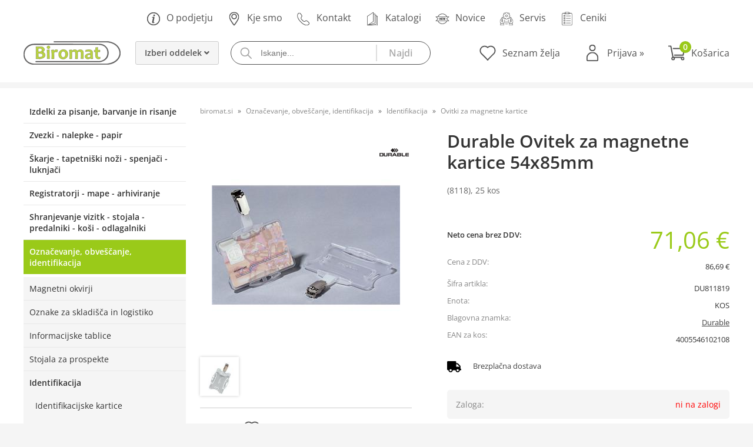

--- FILE ---
content_type: text/html; charset=utf-8
request_url: https://www.biromat.si/izdelek/DU811819/durable-ovitek-za-magnetne-kartice-54x85mm
body_size: 40719
content:

<!DOCTYPE html>
<html lang='sl' data-shoptype='B2B' data-skin='biromat' data-userstatus='anonymous'>

<head><meta charset="UTF-8" />
    <meta name="viewport" content='width=device-width, initial-scale=1'/>
    <meta name='mobile-web-app-capable' content='yes'>
<meta name='apple-mobile-web-app-status-bar-style' content='black-translucent'>
<link rel="canonical" href="https://www.biromat.si/izdelek/DU811819/durable-ovitek-za-magnetne-kartice-54x85mm" />
<meta name='robots' content='index, follow' /><meta name='Googlebot' content='follow' /><meta name="fragment" content="!">
    <!--[if IE]><meta http-equiv="X-UA-Compatible" content="IE=Edge" /><![endif]-->
    
<style>.product-detail-container{border:1px solid #ccc}.product-detail-container ul li.price{font-weight:bold}.product-detail-container ul li.price p{font-size:15px}.product-detail-image{max-width:202px;overflow:hidden;margin:30px 28px 30px 0;float:left;padding-bottom:5px}.product-detail-image>a{border-radius:5px;-moz-border-radius:5px;-webkit-border-radius:5px;display:block;overflow:hidden;width:200px;position:relative;border:1px solid transparent;margin:0;padding:0}.product-detail-image>a>span,.product-detail-image>ul>li>a>span{position:absolute;top:0;left:0;width:100%;height:100%;display:block;background-color:transparent;filter:progid:DXImageTransform.Microsoft.gradient(startColorstr=#70f5f5f5,endColorstr=#70f5f5f5);zoom:1;background-color:rgba(250,250,250,.7);background-position:center;background-image:url(/img/icon-zoom.png);background-repeat:no-repeat;border-radius:5px;-moz-border-radius:5px;-webkit-border-radius:5px}.product-detail-image>ul>li>a>span{background-image:url(/img/icon-zoom-small.png)}.product-detail-image>ul>li.youtubeThumb>a>span{background-image:none;display:none}.product-detail-image>ul>li.youtubeThumb>a>img{opacity:.8}.product-detail-image>ul>li.youtubeThumb>a:hover>img{opacity:.3}.product-detail-image>ul>li.youtubeThumb>a>.embed-youtube-play{position:absolute;left:calc(50% - 20px);top:calc(50% - 20px);width:40px;height:40px;mask-image:url("/img/icons/fa-circle-play.svg");-webkit-mask-image:url("/img/icons/fa-circle-play.svg");background-color:#fff;mask-repeat:no-repeat;-webkit-mask-repeat:no-repeat;mask-position:center center}.product-detail-image>ul>li.youtubeThumb>a:hover>.embed-youtube-play{background-color:red}.product-detail-image>ul{float:left;margin:0 0 0 -10px}.product-detail-image>ul>li{float:left;margin:10px 0 0 10px;width:60px;height:60px;display:block;position:relative}.product-detail-image>a>img,.product-detail-image>ul>li>a>img{display:block;position:relative;z-index:0;border-radius:5px;-moz-border-radius:5px;-webkit-border-radius:5px}.product-detail-image>ul>li>a>img{width:60px;height:auto}.product-detail-image>ul>li>a{display:block;width:60px;height:60px;border-radius:5px;-moz-border-radius:5px;-webkit-border-radius:5px;border:1px solid #eee;overflow:hidden}.product-detail-rightcol{width:500px;float:right}.product-detail-rightcol>ul{width:500px;float:right;list-style:none;margin:10px 0 20px}.product-detail-rightcol>ul.pricesData{margin:0}.product-detail-rightcol>ul#tableData{margin-top:0}.product-detail-rightcol>ul>li{border-bottom:1px dotted #ccc;padding:5px;display:block;margin:0;font-size:12px;color:gray}.product-detail-rightcol>ul>li>p{float:right;color:#404040}.product-detail-rightcol>ul>li>p>b{font-size:14px}.product-detail-rightcol>ul>li>p>a,.product-detail-shortdesc>div>a{color:#404040;text-decoration:underline}.product-detail-rightcol>ul>li>p>a:hover,.product-detail-shortdesc>div>a:hover{text-decoration:none}.product-detail-rightcol #linkedProducts{width:100%;background:#f5f5f5;border-radius:5px;overflow:hidden;margin:0 0 20px}.product-detail-rightcol #linkedProducts h3{background:#eee;color:#333;font-size:14px;font-weight:600;padding:10px}.product-detail-rightcol #linkedProducts ul li{color:#333;font-size:13px;line-height:18px;font-weight:400;border-top:1px solid #fff;position:relative;padding:0 0 0 36px;overflow:hidden}.product-detail-rightcol #linkedProducts ul li span{font-weight:600;right:10px;top:calc(50% - 9px);position:absolute}.product-detail-rightcol #linkedProducts ul li label{height:56px;display:table-cell;vertical-align:middle;box-sizing:border-box;padding:10px 80px 10px 0}.product-detail-rightcol #linkedProducts ul li label a{color:#333}.product-detail-rightcol #linkedProducts ul li img{display:block;float:left;margin-right:10px}.product-detail-rightcol #linkedProducts ul li a:hover{text-decoration:underline}.product-detail-rightcol #linkedProducts ul li input[type=checkbox]{position:absolute;top:calc(50% - 6px);left:10px}.product-detail-rightcol #social{background:#f5f5f5}#social{margin:0 0 10px;padding:5px}#social .fb-like,#social .twitter-share-button,#social .google-plus{float:right;margin:0 0 0 10px;height:20px!important}#social .fb-like>span{height:22px!important}#social .google-plus{width:60px!important}#social .twitter-share-button{width:80px!important}.product-detail-rightcol .quantity{width:142px;float:right;margin:10px 40px 0 0;border:1px solid #ddd;background:#f5f5f5;padding:10px;-webkit-border-radius:5px;-moz-border-radius:5px;border-radius:5px;color:#606060}.product-detail-rightcol .quantity input{padding:8px;border:1px solid #ccc;background:#fff;color:#404040;-webkit-border-radius:5px;-moz-border-radius:5px;border-radius:5px;box-shadow:inset 0 0 4px #ccc;-webkit-box-shadow:inset 0 0 4px #ccc;-moz-box-shadow:inset 0 0 4px #ccc;width:65px;text-align:right;margin-right:5px;font-size:18px;line-height:18px}.product-detail-rightcol a#product-add,.product-detail-rightcol a#product-inquiry{width:150px;float:right;margin:10px 0;text-align:center;border:1px solid #000;background:#404040;color:#fff;padding:20px 0;font-size:18px;border-radius:10px;-moz-border-radius:10px;-webkit-border-radius:10px;cursor:pointer;-webkit-box-shadow:0 0 4px 0 #aaa;-moz-box-shadow:0 0 4px 0 #aaa;box-shadow:0 0 4px 0 #aaa;display:block}.product-detail-rightcol a:hover#product-add,.product-detail-rightcol a:hover#product-inquiry{background:#505050}.product-detail-rightcol a#product-add.disabled{background-color:#ccc;cursor:default}.product-detail-shortdesc{color:#404040;margin:30px 0 0;background:#f5f5f5;padding:10px;border-radius:5px;-moz-border-radius:5px;-webkit-border-radius:5px;float:right;display:block}.product-detail-shortdesc>div{font-size:12px;line-height:18px}.product-detail-shortdesc table{border-collapse:collapse;font-size:12px;width:100%}.product-detail-shortdesc table tr,.product-detail-desc table tr{border-bottom:1px dotted #ddd}.product-detail-shortdesc table tr td,.product-detail-desc table tr td{padding:5px}.product-detail-shortdesc table tr td{text-align:right}.product-detail-shortdesc table tr th,.product-detail-desc table tr th{padding:5px;font-weight:normal;text-align:left;color:gray}.product-detail-rightcol #freedelivery{display:block;width:100%;margin:-20px 0 20px}.product-detail-rightcol .freedelivery{display:block;padding:10px 0;font-size:13px;line-height:20px;color:#404040;font-weight:400;vertical-align:middle}.product-detail-rightcol .freedelivery:before{content:"";background:url("/img/icons/fas fa-truck.svg") left center no-repeat;width:24px;height:19.2px;display:inline-block;margin-right:20px;vertical-align:middle}.product-detail-rightcol p.freedelivery svg{width:24px;fill:#999;position:absolute;left:40px;top:35px}.product-detail-desc{background:#f5f5f5;padding:10px;border-radius:3px;-moz-border-radius:3px;-webkit-border-radius:3px;box-shadow:0 0 3px #aaa;-webkit-box-shadow:0 0 3px #aaa;-moz-box-shadow:0 0 3px #aaa;margin:40px 0 0}.product-detail-desc h3{border-bottom:1px solid #e5e5e5;padding:10px;font-size:16px;color:#606060;text-shadow:none}.product-detail-desc iframe,#article-title div.desc p iframe{width:640px;height:480px}.product-detail-desc div{padding:10px;font-size:12px;line-height:18px;color:#404040}.product-detail-desc a{color:#404040;text-decoration:underline}.product-detail-desc a:hover{text-decoration:none}.product-detail-desc table tr{font-size:12px;border:dotted 1px #e5e5e5}.product-detail-desc table th,.product-detail-desc table td{padding:5px 15px}.product-detail-desc ul{list-style-type:disc;padding:10px;line-height:18px;color:#404040}.product-detail-desc ul>li{margin:0 0 5px 5px}.product-detail-desc p{padding-top:10px}.unavailable{text-align:center;background:#d86464;border-radius:5px;padding:10px;margin-top:10px;color:#fff}.unavailable h2{margin:0 0 10px;font-size:20px}.unavailable p{font-size:12px}#stock-info{border-radius:5px;-moz-border-radius:5px;-webkit-border-radius:5px;background:#f5f5f5;padding:15px;position:relative;margin-bottom:20px}#stock-info p{color:#404040;font-size:16px;font-weight:bold}#stock-info p a{color:#404040;text-decoration:underline}#stock-info p.stockreminder{margin-top:10px}#stock-info p span{float:right;display:inline-block}#stock-info p span>i{font-style:normal}#stock-info p span.stock-yes{color:#00db1d}#stock-info p span.stock-no{color:red}#stock-info p span.stock-alert{color:#ff8135}#stock-info p span.supply{font-weight:normal;margin-left:10px}#stock-info>i{color:gray;font-size:12px}#stock-info>a[data-tooltip]:link,#stock-info>a[data-tooltip]:visited{position:absolute;text-decoration:none;display:block;font-weight:bold;font-size:14px;line-height:14px;background:gray;color:#fff;-webkit-border-radius:11px;-moz-border-radius:11px;border-radius:11px;width:22px;height:14px;text-align:center;bottom:10px;right:10px;padding:4px 0}#stock-info>a[data-tooltip]:hover{background:#202020}#stock-info>a[data-tooltip]:before{right:3px}article.extra>h3{font-size:16px;margin:40px 0 10px}div.options{float:right;border:solid 2px #404040;border-radius:5px;-moz-border-radius:5px;-webkit-border-radius:5px;margin:10px 0 20px 50px}div.options table{font-size:12px;line-height:12px;width:100%}div.options table th{font-weight:normal;background-color:#404040;color:#fff}div.options table th,div.options table td{text-align:left;padding:6px 20px}div.options table tr{border-bottom:dotted 1px #ccc}div.options table tr:first-child,div.options table tr:last-child{border:none}div.options table td.stock{text-align:center;vertical-align:middle}div.options table td.stock i{font-size:18px}div.options table td.stock .fa-check{color:#50c24e}div.options table td.stock .fa-times{color:red}div.options table th.stock,div.options table td.stock{text-align:center;padding:6px 5px}div.options table th.price,div.options table td.price{text-align:right;padding:6px 10px;white-space:nowrap}div.options table tr.disabled td{color:#aaa}div.options table tr:not(.disabled):hover{background-color:#efefef}div.options table tr:not(.disabled){cursor:pointer}div.options table tr.on{cursor:default;font-weight:bold;background-color:#efefef}div.options table a{color:#404040;text-decoration:underline}div.options table a:hover{text-decoration:none}.options #colorList a,.colors span{width:15px;margin-right:5px;border:solid 1px #efefef}.options span.color{display:inline-block;background-repeat:no-repeat;background-position:center;width:15px;height:15px}.options span.color.half{width:7px}.options span.color.third{width:5px}.options span.color.quarter{width:3px}.options span.color.fifth{width:3px}.options{width:320px;border:1px solid #ddd!important;background:#f5f5f5;padding:20px 20px 10px}.options>div{font-size:12px;color:#606060}.options label{cursor:default;display:block;margin-bottom:8px;font-weight:normal;color:#606060;font-size:12px}.options div#sizeList,.options div#colorList{margin-bottom:15px}.options select#ddlSizes,.options select#ddlColors{padding:8px;border:1px solid #ccc;background:#fff;color:#404040;-webkit-border-radius:5px;-moz-border-radius:5px;border-radius:5px;box-shadow:inset 0 0 4px #ccc;-webkit-box-shadow:inset 0 0 4px #ccc;-moz-box-shadow:inset 0 0 4px #ccc;width:318px}#baguetteBox-overlay{display:none;opacity:0;position:fixed;overflow:hidden;top:0;left:0;width:100%;height:100%;z-index:1000000;background-color:#222;background-color:rgba(0,0,0,.8);-webkit-transition:opacity .5s ease;transition:opacity .5s ease}#baguetteBox-overlay.visible{opacity:1}#baguetteBox-overlay .full-image{display:inline-block;position:relative;width:100%;height:100%;text-align:center}#baguetteBox-overlay .full-image figure{display:inline;margin:0;height:100%}#baguetteBox-overlay .full-image img{display:inline-block;width:auto;height:auto;max-height:100%;max-width:100%;vertical-align:middle;-webkit-box-shadow:0 0 8px rgba(0,0,0,.6);-moz-box-shadow:0 0 8px rgba(0,0,0,.6);box-shadow:0 0 8px rgba(0,0,0,.6)}#baguetteBox-overlay .full-image figcaption{display:block;position:absolute;bottom:0;width:100%;text-align:center;line-height:1.8;white-space:normal;color:#ccc;background-color:#000;background-color:rgba(0,0,0,.6);font-family:sans-serif}#baguetteBox-overlay .full-image:before{content:"";display:inline-block;height:50%;width:1px;margin-right:-1px}#baguetteBox-slider{position:absolute;left:0;top:0;height:100%;width:100%;white-space:nowrap;-webkit-transition:left .4s ease,-webkit-transform .4s ease;transition:left .4s ease,-webkit-transform .4s ease;transition:left .4s ease,transform .4s ease;transition:left .4s ease,transform .4s ease,-webkit-transform .4s ease,-moz-transform .4s ease}#baguetteBox-slider.bounce-from-right{-webkit-animation:bounceFromRight .4s ease-out;animation:bounceFromRight .4s ease-out}#baguetteBox-slider.bounce-from-left{-webkit-animation:bounceFromLeft .4s ease-out;animation:bounceFromLeft .4s ease-out}@-webkit-keyframes bounceFromRight{0%,100%{margin-left:0}50%{margin-left:-30px}}@keyframes bounceFromRight{0%,100%{margin-left:0}50%{margin-left:-30px}}@-webkit-keyframes bounceFromLeft{0%,100%{margin-left:0}50%{margin-left:30px}}@keyframes bounceFromLeft{0%,100%{margin-left:0}50%{margin-left:30px}}.baguetteBox-button#next-button,.baguetteBox-button#previous-button{top:50%;top:calc(50% - 30px);width:44px;height:60px}.baguetteBox-button{position:absolute;cursor:pointer;outline:0;padding:0;margin:0;border:0;-moz-border-radius:15%;border-radius:15%;background-color:#323232;background-color:rgba(50,50,50,.5);color:#ddd;font:1.6em sans-serif;-webkit-transition:background-color .4s ease;transition:background-color .4s ease}.baguetteBox-button:focus,.baguetteBox-button:hover{background-color:rgba(50,50,50,.9)}.baguetteBox-button#next-button{right:2%}.baguetteBox-button#previous-button{left:2%}.baguetteBox-button#close-button{top:20px;right:2%;right:calc(2% + 6px);width:30px;height:30px}.baguetteBox-button svg{position:absolute;left:0;top:0}.baguetteBox-spinner{width:40px;height:40px;display:inline-block;position:absolute;top:50%;left:50%;margin-top:-20px;margin-left:-20px}.baguetteBox-double-bounce1,.baguetteBox-double-bounce2{width:100%;height:100%;-moz-border-radius:50%;border-radius:50%;background-color:#fff;opacity:.6;position:absolute;top:0;left:0;-webkit-animation:bounce 2s infinite ease-in-out;animation:bounce 2s infinite ease-in-out}.baguetteBox-double-bounce2{-webkit-animation-delay:-1s;animation-delay:-1s}@-webkit-keyframes bounce{0%,100%{-webkit-transform:scale(0);transform:scale(0)}50%{-webkit-transform:scale(1);transform:scale(1)}}@keyframes bounce{0%,100%{-webkit-transform:scale(0);-moz-transform:scale(0);transform:scale(0)}50%{-webkit-transform:scale(1);-moz-transform:scale(1);transform:scale(1)}}</style>
<style>@font-face{font-family:'Open Sans';font-style:normal;font-weight:300;src:url('/css/fonts/open-sans-v27-latin-ext_latin-300.eot');src:local(''),url('/css/fonts/open-sans-v27-latin-ext_latin-300.eot?#iefix') format('embedded-opentype'),url('/css/fonts/open-sans-v27-latin-ext_latin-300.woff2') format('woff2'),url('/css/fonts/open-sans-v27-latin-ext_latin-300.woff') format('woff'),url('/css/fonts/open-sans-v27-latin-ext_latin-300.ttf') format('truetype'),url('/css/fonts/open-sans-v27-latin-ext_latin-300.svg#OpenSans') format('svg')}@font-face{font-family:'Open Sans';font-style:normal;font-weight:500;src:url('/css/fonts/open-sans-v27-latin-ext_latin-500.eot');src:local(''),url('/css/fonts/open-sans-v27-latin-ext_latin-500.eot?#iefix') format('embedded-opentype'),url('/css/fonts/open-sans-v27-latin-ext_latin-500.woff2') format('woff2'),url('/css/fonts/open-sans-v27-latin-ext_latin-500.woff') format('woff'),url('/css/fonts/open-sans-v27-latin-ext_latin-500.ttf') format('truetype'),url('/css/fonts/open-sans-v27-latin-ext_latin-500.svg#OpenSans') format('svg')}@font-face{font-family:'Open Sans';font-style:normal;font-weight:400;src:url('/css/fonts/open-sans-v27-latin-ext_latin-regular.eot');src:local(''),url('/css/fonts/open-sans-v27-latin-ext_latin-regular.eot?#iefix') format('embedded-opentype'),url('/css/fonts/open-sans-v27-latin-ext_latin-regular.woff2') format('woff2'),url('/css/fonts/open-sans-v27-latin-ext_latin-regular.woff') format('woff'),url('/css/fonts/open-sans-v27-latin-ext_latin-regular.ttf') format('truetype'),url('/css/fonts/open-sans-v27-latin-ext_latin-regular.svg#OpenSans') format('svg')}@font-face{font-family:'Open Sans';font-style:normal;font-weight:600;src:url('/css/fonts/open-sans-v27-latin-ext_latin-600.eot');src:local(''),url('/css/fonts/open-sans-v27-latin-ext_latin-600.eot?#iefix') format('embedded-opentype'),url('/css/fonts/open-sans-v27-latin-ext_latin-600.woff2') format('woff2'),url('/css/fonts/open-sans-v27-latin-ext_latin-600.woff') format('woff'),url('/css/fonts/open-sans-v27-latin-ext_latin-600.ttf') format('truetype'),url('/css/fonts/open-sans-v27-latin-ext_latin-600.svg#OpenSans') format('svg')}@font-face{font-family:'Open Sans';font-style:normal;font-weight:700;src:url('/css/fonts/open-sans-v27-latin-ext_latin-700.eot');src:local(''),url('/css/fonts/open-sans-v27-latin-ext_latin-700.eot?#iefix') format('embedded-opentype'),url('/css/fonts/open-sans-v27-latin-ext_latin-700.woff2') format('woff2'),url('/css/fonts/open-sans-v27-latin-ext_latin-700.woff') format('woff'),url('/css/fonts/open-sans-v27-latin-ext_latin-700.ttf') format('truetype'),url('/css/fonts/open-sans-v27-latin-ext_latin-700.svg#OpenSans') format('svg')}@font-face{font-family:'Open Sans';font-style:normal;font-weight:800;src:url('/css/fonts/open-sans-v27-latin-ext_latin-800.eot');src:local(''),url('/css/fonts/open-sans-v27-latin-ext_latin-800.eot?#iefix') format('embedded-opentype'),url('/css/fonts/open-sans-v27-latin-ext_latin-800.woff2') format('woff2'),url('/css/fonts/open-sans-v27-latin-ext_latin-800.woff') format('woff'),url('/css/fonts/open-sans-v27-latin-ext_latin-800.ttf') format('truetype'),url('/css/fonts/open-sans-v27-latin-ext_latin-800.svg#OpenSans') format('svg')}</style><link href="/css/general?v=YF_IcA5m1qB8EzyWLxFJb9tH8MR-tiREjgfylicNNhk1" rel="stylesheet"/>

    <script>function docReady(fn){ if (document.readyState==="complete" || document.readyState==="interactive"){ setTimeout(fn,1); } else { document.addEventListener("DOMContentLoaded",fn); } }</script>
    <link rel='shortcut icon' href='/skin/biromat/favicon.ico' /><!-- Global site tag (gtag.js) -->
                                    <script async src='https://www.googletagmanager.com/gtag/js?id=G-3WTDT2ELS7'></script>
                                    <script>
                                      window.dataLayer = window.dataLayer || [];
                                      function gtag(){dataLayer.push(arguments);}
                                      gtag('js', new Date());
                                      gtag('config', 'G-3WTDT2ELS7');
                                    </script><meta property="og:title" content="Durable Ovitek za magnetne kartice 54x85mm, (8118), 25 kos - Biromat d.o.o. -  Dahle | Durable | Novus | Pilot | Maxell" /><meta property="og:type" content="website" /><meta property="og:site_name" content="Biromat d.o.o. - Zastopnik za Dahle | Durable | Novus | Pilot | Maxell | Apli" /><meta property="og:url" content="https://www.biromat.si/izdelek/DU811819/durable-ovitek-za-magnetne-kartice-54x85mm" /><meta property="og:description" content="- Identifikacijske kartice, 25 kos - velikost 45x85mm - sponka krokodil na plastičnem traku - za vstavljanje ID in magnetnih kartic - možnost obračanja ..." /><meta property="og:id" content="DU811819" /><meta property="og:image" content="https://www.biromat.si/image.ashx?id=DU811819&amp;size=500&amp;fill=1&amp;.jpg&amp;fill=1&amp;watermark=0" /><meta property="og:image:width" content="500" /><meta property="og:image:height" content="500" /><meta property="product:brand" content="Durable" /><meta property="product:condition" content="new" /><meta property="product:availability" content="out of stock" /><meta property="product:price:amount" content="86.6932" /><meta property="product:price:currency" content="EUR" /><title>
	Durable Ovitek za magnetne kartice 54x85mm, (8118), 25 kos - Biromat d.o.o. -  Dahle | Durable | Novus | Pilot | Maxell
</title><meta name="description" content="- Identifikacijske kartice, 25 kos - velikost 45x85mm - sponka krokodil na plastičnem traku - za vstavljanje ID in magnetnih kartic - možnost obračanja ..." /><meta name="keywords" content="Durable,Ovitek,za,magnetne,kartice,54x85mm,(8118),25,kos" /></head>
<body id="Body1" class="bodyProduct">

<nav id='sidebar' style='display:none'>
<ul class='sidebarTop'></ul>
<ul class='headernav'></ul>
<ul id='sidebarCategories'><li><a Class='expandable' href='javascript:'></a><a class='toplevel hasChilds dynamic' href='/katalog/10/izdelki-za-pisanje-barvanje-in-risanje' data-id='10' title='Izdelki za pisanje, barvanje in risanje'>Izdelki za pisanje, barvanje in risanje</a>
<ul><li><a Class='expandable' href='javascript:'></a><a class='hasChilds dynamic' href='/katalog/1001/pisala' data-id='1001' title='Pisala'>Pisala</a>
<ul><li><a href='/katalog/100101/kemicni-svincniki' data-id='100101' title='Kemični svinčniki'>Kemični svinčniki</a></li>
<li><a href='/katalog/100102/pisala-s-tekocim-crnilom-rolerji' data-id='100102' title='Pisala s tekočim črnilom, rolerji'>Pisala s tekočim črnilom, rolerji</a></li>
<li><a href='/katalog/100103/pisala-z-gelom' data-id='100103' title='Pisala z gelom'>Pisala z gelom</a></li>
<li><a href='/katalog/100104/tehnicni-svincniki' data-id='100104' title='Tehnični svinčniki'>Tehnični svinčniki</a></li>
<li><a href='/katalog/100105/markerji' data-id='100105' title='Markerji'>Markerji</a></li>
<li><a href='/katalog/100106/markerji-za-bele-table' data-id='100106' title='Markerji za bele table'>Markerji za bele table</a></li>
<li><a href='/katalog/100107/kredni-markerji' data-id='100107' title='Kredni markerji'>Kredni markerji</a></li>
<li><a href='/katalog/100108/oznacevalniki-teksta' data-id='100108' title='Označevalniki teksta'>Označevalniki teksta</a></li>
<li><a href='/katalog/100109/nalivna-peresa' data-id='100109' title='Nalivna peresa'>Nalivna peresa</a></li>
<li><a href='/katalog/100110/kolekcija-pisal-mr' data-id='100110' title='Kolekcija pisal MR'>Kolekcija pisal MR</a></li>
</ul>
</li>
<li><a Class='expandable' href='javascript:'></a><a class='hasChilds dynamic' href='/katalog/1002/risanje-in-brisanje' data-id='1002' title='Risanje in brisanje'>Risanje in brisanje</a>
<ul><li><a href='/katalog/100201/svincniki' data-id='100201' title='Svinčniki'>Svinčniki</a></li>
<li><a href='/katalog/100202/barvice-voscenke-flomastri' data-id='100202' title='Barvice, voščenke, flomastri'>Barvice, voščenke, flomastri</a></li>
<li><a href='/katalog/100203/korekture-radirke' data-id='100203' title='Korekture, radirke'>Korekture, radirke</a></li>
</ul>
</li>
<li><a Class='expandable' href='javascript:'></a><a class='hasChilds dynamic' href='/katalog/1003/geometrijski-pripomocki-in-silcki' data-id='1003' title='Geometrijski pripomočki in šilčki'>Geometrijski pripomočki in šilčki</a>
<ul><li><a href='/katalog/100301/sestila' data-id='100301' title='Šestila'>Šestila</a></li>
<li><a href='/katalog/100302/ravnila-trikotniki' data-id='100302' title='Ravnila, trikotniki'>Ravnila, trikotniki</a></li>
<li><a href='/katalog/100303/silcki' data-id='100303' title='Šilčki'>Šilčki</a></li>
</ul>
</li>
<li><a Class='expandable' href='javascript:'></a><a class='hasChilds dynamic' href='/katalog/1004/lepila-sponke-zigosanje' data-id='1004' title='Lepila, sponke, žigosanje'>Lepila, sponke, žigosanje</a>
<ul><li><a href='/katalog/100401/lepila-lepilni-trakovi' data-id='100401' title='Lepila, lepilni trakovi'>Lepila, lepilni trakovi</a></li>
<li><a href='/katalog/100402/papirne-sponke-in-elastike' data-id='100402' title='Papirne sponke in elastike'>Papirne sponke in elastike</a></li>
<li><a href='/katalog/100403/zigosanje' data-id='100403' title='Žigosanje'>Žigosanje</a></li>
</ul>
</li>
<li><a Class='expandable' href='javascript:'></a><a class='hasChilds dynamic' href='/katalog/1005/peresnice-izdelki-za-vrtce' data-id='1005' title='Peresnice, izdelki za vrtce'>Peresnice, izdelki za vrtce</a>
<ul><li><a href='/katalog/100501/peresnice' data-id='100501' title='Peresnice'>Peresnice</a></li>
<li><a href='/katalog/100503/nahrbtniki' data-id='100503' title='Nahrbtniki'>Nahrbtniki</a></li>
<li><a href='/katalog/100504/krede' data-id='100504' title='Krede'>Krede</a></li>
<li><a href='/katalog/100505/pripomocki-za-kreativno-ustvarjanje' data-id='100505' title='Pripomočki za kreativno ustvarjanje'>Pripomočki za kreativno ustvarjanje</a></li>
<li><a href='/katalog/100506/pisala-in-radirke' data-id='100506' title='Pisala in radirke'>Pisala in radirke</a></li>
<li><a href='/katalog/100507/igre-z-magneti' data-id='100507' title='Igre z magneti'>Igre z magneti</a></li>
<li><a href='/katalog/100508/sestavljanke' data-id='100508' title='Sestavljanke'>Sestavljanke</a></li>
<li><a href='/katalog/100509/kompleti-za-ustvarjanje' data-id='100509' title='Kompleti za ustvarjanje'>Kompleti za ustvarjanje</a></li>
<li><a href='/katalog/100510/igre-z-nalepkami' data-id='100510' title='Igre z nalepkami'>Igre z nalepkami</a></li>
<li><a href='/katalog/100511/luknjaci' data-id='100511' title='Luknjači'>Luknjači</a></li>
<li><a href='/katalog/100512/nalepke' data-id='100512' title='Nalepke'>Nalepke</a></li>
<li><a href='/katalog/100513/penasta-guma' data-id='100513' title='Penasta guma'>Penasta guma</a></li>
<li><a href='/katalog/100514/barvanje' data-id='100514' title='Barvanje'>Barvanje</a></li>
<li><a href='/katalog/100515/igre-za-ucenje' data-id='100515' title='Igre za učenje'>Igre za učenje</a></li>
<li><a href='/katalog/100516/skarje' data-id='100516' title='Škarje'>Škarje</a></li>
<li><a href='/katalog/100517/stampiljke' data-id='100517' title='Štampiljke'>Štampiljke</a></li>
</ul>
</li>
</ul>
</li>
<li><a Class='expandable' href='javascript:'></a><a class='toplevel hasChilds dynamic' href='/katalog/11/zvezki-nalepke-papir' data-id='11' title='Zvezki - nalepke - papir'>Zvezki - nalepke - papir</a>
<ul><li><a Class='expandable' href='javascript:'></a><a class='hasChilds dynamic' href='/katalog/1101/zvezki-in-bloki' data-id='1101' title='Zvezki in bloki'>Zvezki in bloki</a>
<ul><li><a href='/katalog/110101/zvezki-a4-crtasti' data-id='110101' title='Zvezki A4 črtasti'>Zvezki A4 črtasti</a></li>
<li><a href='/katalog/110102/zvezki-a4-karo' data-id='110102' title='Zvezki A4 karo'>Zvezki A4 karo</a></li>
<li><a href='/katalog/110103/zvezki-a5-crtasti' data-id='110103' title='Zvezki A5 črtasti'>Zvezki A5 črtasti</a></li>
<li><a href='/katalog/110104/zvezki-a5-karo' data-id='110104' title='Zvezki A5 karo'>Zvezki A5 karo</a></li>
<li><a href='/katalog/110105/zvezki-brezcrtni-a6-in-manjsi' data-id='110105' title='Zvezki brezčrtni, A6 in manjši'>Zvezki brezčrtni, A6 in manjši</a></li>
<li><a href='/katalog/110106/bloki-za-pisanje' data-id='110106' title='Bloki za pisanje'>Bloki za pisanje</a></li>
</ul>
</li>
<li><a Class='expandable' href='javascript:'></a><a class='hasChilds dynamic' href='/katalog/1102/papirni-listici' data-id='1102' title='Papirni lističi'>Papirni lističi</a>
<ul><li><a href='/katalog/110201/samolepilni-listici' data-id='110201' title='Samolepilni lističi'>Samolepilni lističi</a></li>
<li><a href='/katalog/110202/lepljeni-in-nadomestni-listici-za-stojalo' data-id='110202' title='Lepljeni in nadomestni lističi za stojalo'>Lepljeni in nadomestni lističi za stojalo</a></li>
</ul>
</li>
<li><a Class='expandable' href='javascript:'></a><a class='hasChilds dynamic' href='/katalog/1103/nalepke' data-id='1103' title='Nalepke'>Nalepke</a>
<ul><li><a href='/katalog/110301/nalepke-iz-papirja' data-id='110301' title='Nalepke iz papirja'>Nalepke iz papirja</a></li>
<li><a href='/katalog/110302/nalepke-iz-poliestra' data-id='110302' title='Nalepke iz poliestra'>Nalepke iz poliestra</a></li>
</ul>
</li>
<li><a Class='expandable' href='javascript:'></a><a class='hasChilds dynamic' href='/katalog/1104/posebni-papirji' data-id='1104' title='Posebni papirji'>Posebni papirji</a>
<ul><li><a href='/katalog/110401/namenski-papirji-in-folije' data-id='110401' title='Namenski papirji in folije'>Namenski papirji in folije</a></li>
<li><a href='/katalog/110402/foto-papir' data-id='110402' title='Foto papir'>Foto papir</a></li>
</ul>
</li>
<li><a href='/katalog/1105/rokovniki' data-id='1105' title='Rokovniki'>Rokovniki</a></li>
</ul>
</li>
<li><a Class='expandable' href='javascript:'></a><a class='toplevel hasChilds dynamic' href='/katalog/12/skarje-tapetniski-nozi-spenjaci-luknjaci' data-id='12' title='Škarje - tapetniški noži - spenjači - luknjači'>Škarje - tapetniški noži - spenjači -  luknjači</a>
<ul><li><a href='/katalog/1201/skarje' data-id='1201' title='Škarje'>Škarje</a></li>
<li><a href='/katalog/1202/nozi-za-pisma' data-id='1202' title='Noži za pisma'>Noži za pisma</a></li>
<li><a href='/katalog/1203/tapetniski-nozi-rezalne-podloge-povecevalna-stekla' data-id='1203' title='Tapetniški noži, rezalne podloge, povečevalna stekla'>Tapetniški noži, rezalne podloge, povečevalna stekla</a></li>
<li><a href='/katalog/1204/spenjaci' data-id='1204' title='Spenjači'>Spenjači</a></li>
<li><a href='/katalog/1205/spenjalne-klesce' data-id='1205' title='Spenjalne klešče'>Spenjalne klešče</a></li>
<li><a href='/katalog/1206/zmogljivejsi-spenjaci' data-id='1206' title='Zmogljivejši spenjači'>Zmogljivejši spenjači</a></li>
<li><a href='/katalog/1207/razpenjaci' data-id='1207' title='Razpenjači'>Razpenjači</a></li>
<li><a href='/katalog/1208/sponke-za-spenjace' data-id='1208' title='Sponke za spenjače'>Sponke za spenjače</a></li>
<li><a href='/katalog/1209/luknjaci' data-id='1209' title='Luknjači'>Luknjači</a></li>
<li><a href='/katalog/1210/zmogljivejsi-luknjaci' data-id='1210' title='Zmogljivejši luknjači'>Zmogljivejši luknjači</a></li>
<li><a Class='expandable' href='javascript:'></a><a class='hasChilds dynamic' href='/katalog/1211/tapetniski-spenjaci' data-id='1211' title='Tapetniški spenjači'>Tapetniški spenjači</a>
<ul><li><a class='toplevel' href='/katalog/121102/elektricni-tapetniski-spenjaci' data-id='121102' title='Električni tapetniški spenjači'>Električni tapetniški spenjači</a></li>
</ul>
</li>
<li><a href='/katalog/1212/sponke-zakovice-za-tapetniske-spenjace' data-id='1212' title='Sponke, zakovice za tapetniške spenjače'>Sponke, zakovice za tapetniške spenjače</a></li>
<li><a href='/katalog/121101/rocni-tapetniski-spenjaci' data-id='121101' title='Ročni tapetniški spenjači'>Ročni tapetniški spenjači</a></li>
<li><a href='/katalog/121103/akumulatorski-tapetniski-spenjaci' data-id='121103' title='Akumulatorski tapetniški spenjači'>Akumulatorski tapetniški spenjači</a></li>
<li><a href='/katalog/121104/klesce-za-kovicenje' data-id='121104' title='Klešče za kovičenje'>Klešče za kovičenje</a></li>
</ul>
</li>
<li><a Class='expandable' href='javascript:'></a><a class='toplevel hasChilds dynamic' href='/katalog/13/registratorji-mape-arhiviranje' data-id='13' title='Registratorji - mape - arhiviranje'>Registratorji - mape - arhiviranje</a>
<ul><li><a href='/katalog/1301/registratorji' data-id='1301' title='Registratorji'>Registratorji</a></li>
<li><a href='/katalog/1302/arhivske-skatle' data-id='1302' title='Arhivske škatle'>Arhivske škatle</a></li>
<li><a href='/katalog/1303/rincne-mape' data-id='1303' title='Rinčne mape'>Rinčne mape</a></li>
<li><a href='/katalog/1304/mape-z-zavihki' data-id='1304' title='Mape z zavihki'>Mape z zavihki</a></li>
<li><a href='/katalog/1305/mape-s-sponko' data-id='1305' title='Mape s sponko'>Mape s sponko</a></li>
<li><a href='/katalog/1306/mape-z-zapenjanjem' data-id='1306' title='Mape z zapenjanjem'>Mape z zapenjanjem</a></li>
<li><a href='/katalog/1307/letvice-in-pripomocki-za-arhiviranje' data-id='1307' title='Letvice in pripomočki za arhiviranje'>Letvice in pripomočki za arhiviranje</a></li>
<li><a href='/katalog/1308/locilni-listi' data-id='1308' title='Ločilni listi'>Ločilni listi</a></li>
<li><a href='/katalog/1309/mape-l-in-ovojnice' data-id='1309' title='Mape L in ovojnice'>Mape L in ovojnice</a></li>
<li><a href='/katalog/1310/podpisne-in-predstavitvene-mape' data-id='1310' title='Podpisne in predstavitvene mape'>Podpisne in predstavitvene mape</a></li>
<li><a href='/katalog/1311/mape-podloge-s-sponko' data-id='1311' title='Mape/podloge s sponko'>Mape/podloge s sponko</a></li>
<li><a href='/katalog/1312/visece-mape' data-id='1312' title='Viseče mape'>Viseče mape</a></li>
<li><a href='/katalog/1313/kartoteke' data-id='1313' title='Kartoteke'>Kartoteke</a></li>
</ul>
</li>
<li><a Class='expandable' href='javascript:'></a><a class='toplevel hasChilds dynamic' href='/katalog/14/shranjevanje-vizitk-stojala-predalniki-kosi-odlagalniki' data-id='14' title='Shranjevanje vizitk - stojala - predalniki - koši - odlagalniki'>Shranjevanje vizitk - stojala - predalniki - koši - odlagalniki</a>
<ul><li><a href='/katalog/1401/shranjevanje-vizitk' data-id='1401' title='Shranjevanje vizitk'>Shranjevanje vizitk</a></li>
<li><a href='/katalog/1402/stojala-in-loncki' data-id='1402' title='Stojala in lončki'>Stojala in lončki</a></li>
<li><a href='/katalog/1403/pisemski-odlagalniki' data-id='1403' title='Pisemski odlagalniki'>Pisemski odlagalniki</a></li>
<li><a href='/katalog/1404/stojala-za-revije-in-kataloge' data-id='1404' title='Stojala za revije in kataloge'>Stojala za revije in kataloge</a></li>
<li><a href='/katalog/1405/kosi-za-smeti' data-id='1405' title='Koši za smeti'>Koši za smeti</a></li>
<li><a href='/katalog/1406/vecji-kosi-in-sistemi-za-recikliranje' data-id='1406' title='Večji koši in sistemi za recikliranje'>Večji koši in sistemi za recikliranje</a></li>
<li><a href='/katalog/1407/pepelniki-s-kosem-za-smeti' data-id='1407' title='Pepelniki s košem za smeti'>Pepelniki s košem za smeti</a></li>
<li><a href='/katalog/1408/stojala-za-deznike' data-id='1408' title='Stojala za dežnike'>Stojala za dežnike</a></li>
<li><a href='/katalog/1409/predalniki' data-id='1409' title='Predalniki'>Predalniki</a></li>
<li><a href='/katalog/1410/stojala-s-predstavitvenimi-mapami' data-id='1410' title='Stojala s predstavitvenimi mapami'>Stojala s predstavitvenimi mapami</a></li>
</ul>
</li>
<li><a Class='expandable on' href='javascript:'></a><a class='toplevel hasChilds dynamic on' href='/katalog/15/oznacevanje-obvescanje-identifikacija' data-id='15' title='Označevanje, obveščanje, identifikacija'>Označevanje, obveščanje, identifikacija</a>
<ul class='expand'><li><a Class='expandable' href='javascript:'></a><a class='hasChilds dynamic' href='/katalog/1501/magnetni-okvirji' data-id='1501' title='Magnetni okvirji'>Magnetni okvirji</a>
<ul><li><a href='/katalog/150101/duraframe' data-id='150101' title='DURAFRAME'>DURAFRAME</a></li>
<li><a href='/katalog/150102/duraframe-magnetic' data-id='150102' title='DURAFRAME MAGNETIC'>DURAFRAME MAGNETIC</a></li>
<li><a href='/katalog/150103/duraframe-note' data-id='150103' title='DURAFRAME NOTE'>DURAFRAME NOTE</a></li>
<li><a href='/katalog/150104/duraframe-magnetic-note' data-id='150104' title='DURAFRAME MAGNETIC NOTE'>DURAFRAME MAGNETIC NOTE</a></li>
<li><a href='/katalog/150105/duraframe-poster' data-id='150105' title='DURAFRAME POSTER'>DURAFRAME POSTER</a></li>
<li><a href='/katalog/150106/duraframe-sun' data-id='150106' title='DURAFRAME SUN'>DURAFRAME SUN</a></li>
<li><a href='/katalog/150107/duraframe-wallpaper' data-id='150107' title='DURAFRAME WALLPAPER'>DURAFRAME WALLPAPER</a></li>
<li><a href='/katalog/150108/duraframe-security' data-id='150108' title='DURAFRAME SECURITY'>DURAFRAME SECURITY</a></li>
</ul>
</li>
<li><a Class='expandable' href='javascript:'></a><a class='hasChilds dynamic' href='/katalog/1502/oznake-za-skladisca-in-logistiko' data-id='1502' title='Oznake za skladišča in logistiko'>Oznake za skladišča in logistiko</a>
<ul><li><a href='/katalog/150201/zepki-in-letvice-za-oznacevanje' data-id='150201' title='Žepki in letvice za označevanje'>Žepki in letvice za označevanje</a></li>
<li><a href='/katalog/150202/talne-oznake' data-id='150202' title='Talne oznake'>Talne oznake</a></li>
<li><a href='/katalog/150203/kuverte-za-dokumente-in-vrecke-zip' data-id='150203' title='Kuverte za dokumente in vrečke zip'>Kuverte za dokumente in vrečke zip</a></li>
<li><a href='/katalog/150204/zascitni-profili' data-id='150204' title='Zaščitni profili'>Zaščitni profili</a></li>
</ul>
</li>
<li><a Class='expandable' href='javascript:'></a><a class='hasChilds dynamic' href='/katalog/1503/informacijske-tablice' data-id='1503' title='Informacijske tablice'>Informacijske tablice</a>
<ul><li><a href='/katalog/150301/tablice-za-oznacevanje-vrat' data-id='150301' title='Tablice za označevanje vrat'>Tablice za označevanje vrat</a></li>
<li><a href='/katalog/150302/namizne-ploscice' data-id='150302' title='Namizne ploščice'>Namizne ploščice</a></li>
<li><a href='/katalog/150303/piktogrami' data-id='150303' title='Piktogrami'>Piktogrami</a></li>
<li><a href='/katalog/150304/magnetne-priponke' data-id='150304' title='Magnetne priponke'>Magnetne priponke</a></li>
</ul>
</li>
<li><a Class='expandable' href='javascript:'></a><a class='hasChilds dynamic' href='/katalog/1504/stojala-za-prospekte' data-id='1504' title='Stojala za prospekte'>Stojala za prospekte</a>
<ul><li><a href='/katalog/150401/stojala-z-info-plosco' data-id='150401' title='Stojala z info ploščo'>Stojala z info ploščo</a></li>
<li><a href='/katalog/150402/stojala-za-prospekte' data-id='150402' title='Stojala za prospekte'>Stojala za prospekte</a></li>
</ul>
</li>
<li><a Class='expandable on' href='javascript:'></a><a class='hasChilds dynamic on' href='/katalog/1505/identifikacija' data-id='1505' title='Identifikacija'>Identifikacija</a>
<ul class='expand'><li><a href='/katalog/150501/identifikacijske-kartice' data-id='150501' title='Identifikacijske kartice'>Identifikacijske kartice</a></li>
<li><a href='/katalog/150502/izvlecne-vrvice' data-id='150502' title='Izvlečne vrvice'>Izvlečne vrvice</a></li>
<li><a class='on selected' href='/katalog/150503/ovitki-za-magnetne-kartice' data-id='150503' title='Ovitki za magnetne kartice'>Ovitki za magnetne kartice</a></li>
</ul>
</li>
<li><a Class='expandable' href='javascript:'></a><a class='hasChilds dynamic' href='/katalog/1506/ovitki-za-shranjevanje-pomembnih-dokumentov' data-id='1506' title='Ovitki za shranjevanje pomembnih dokumentov'>Ovitki za  shranjevanje pomembnih dokumentov</a>
<ul><li><a href='/katalog/150601/ovitki-za-dokumente' data-id='150601' title='Ovitki za dokumente'>Ovitki za dokumente</a></li>
</ul>
</li>
</ul>
</li>
<li><a Class='expandable' href='javascript:'></a><a class='toplevel hasChilds dynamic' href='/katalog/16/unicevalniki-dokumentov' data-id='16' title='Uničevalniki dokumentov'>Uničevalniki dokumentov</a>
<ul><li><a href='/katalog/1601/unicevalniki-dokumentov-za-osebno-uporabo-in-male-pisarne' data-id='1601' title='Uničevalniki dokumentov za osebno uporabo in male pisarne'>Uničevalniki dokumentov za osebno uporabo in male pisarne</a></li>
<li><a href='/katalog/1602/unicevalniki-dokumentov-za-velike-kolicine-papirja-p-2' data-id='1602' title='Uničevalniki dokumentov za velike količine papirja (P-2)'>Uničevalniki dokumentov za velike količine papirja (P-2)</a></li>
<li><a href='/katalog/1603/unicevalniki-dokumentov-za-varno-in-enostavno-uporabo-v-pisarni-p-3-p-4' data-id='1603' title='Uničevalniki dokumentov za varno in enostavno uporabo v pisarni (P-3, P-4)'>Uničevalniki dokumentov za varno in enostavno uporabo v pisarni (P-3, P-4)</a></li>
<li><a href='/katalog/1604/unicevalniki-za-obcutljive-dokumente-p-5' data-id='1604' title='Uničevalniki za občutljive dokumente (P-5)'>Uničevalniki za občutljive dokumente (P-5)</a></li>
<li><a href='/katalog/1605/unicevalniki-za-posebej-obcutljive-dokumente-p-6-p-7' data-id='1605' title='Uničevalniki za posebej občutljive dokumente (P-6, P-7)'>Uničevalniki za posebej občutljive dokumente (P-6, P-7)</a></li>
<li><a href='/katalog/1606/potrosni-material-za-unicevalnike-dokumentov' data-id='1606' title='Potrošni material za uničevalnike dokumentov'>Potrošni material za uničevalnike dokumentov</a></li>
<li><a href='/katalog/1607/unicevalniki-dokumentov-z-avtomatskim-zajemom-papirja' data-id='1607' title='Uničevalniki dokumentov z avtomatskim zajemom papirja'>Uničevalniki dokumentov z avtomatskim zajemom papirja</a></li>
</ul>
</li>
<li><a Class='expandable' href='javascript:'></a><a class='toplevel hasChilds dynamic' href='/katalog/17/razrez-papirja' data-id='17' title='Razrez papirja'>Razrez papirja</a>
<ul><li><a href='/katalog/1701/rezalniki-z-okroglim-rezilom' data-id='1701' title='Rezalniki z okroglim rezilom'>Rezalniki z okroglim rezilom</a></li>
<li><a href='/katalog/1702/giljotine' data-id='1702' title='Giljotine'>Giljotine</a></li>
<li><a href='/katalog/1703/profesionalne-giljotine' data-id='1703' title='Profesionalne giljotine'>Profesionalne giljotine</a></li>
</ul>
</li>
<li><a Class='expandable' href='javascript:'></a><a class='toplevel hasChilds dynamic' href='/katalog/18/plastificiranje-in-vezava-dokumentov' data-id='18' title='Plastificiranje in vezava dokumentov'>Plastificiranje in vezava dokumentov</a>
<ul><li><a href='/katalog/1801/plastifikatorji' data-id='1801' title='Plastifikatorji'>Plastifikatorji</a></li>
<li><a href='/katalog/1802/potrosni-material-za-plastificiranje' data-id='1802' title='Potrošni material za plastificiranje'>Potrošni material za plastificiranje</a></li>
<li><a href='/katalog/1803/aparati-za-spiralno-vezavo' data-id='1803' title='Aparati za spiralno vezavo'>Aparati za spiralno vezavo</a></li>
<li><a Class='expandable' href='javascript:'></a><a class='hasChilds dynamic' href='/katalog/1804/potrosni-material-za-spiralno-vezavo' data-id='1804' title='Potrošni material za spiralno vezavo'>Potrošni material za spiralno vezavo</a>
<ul><li><a href='/katalog/180401/spirale' data-id='180401' title='Spirale'>Spirale</a></li>
<li><a href='/katalog/180402/karton' data-id='180402' title='Karton'>Karton</a></li>
<li><a href='/katalog/180403/folije' data-id='180403' title='Folije'>Folije</a></li>
</ul>
</li>
<li><a href='/katalog/1805/toplotna-vezava' data-id='1805' title='Toplotna vezava'>Toplotna vezava</a></li>
</ul>
</li>
<li><a Class='expandable' href='javascript:'></a><a class='toplevel hasChilds dynamic' href='/katalog/19/table-platna-kalkulatorji-numeratorji' data-id='19' title='Table - platna - kalkulatorji - numeratorji'>Table - platna - kalkulatorji - numeratorji</a>
<ul><li><a href='/katalog/1901/stenske-table' data-id='1901' title='Stenske table'>Stenske table</a></li>
<li><a href='/katalog/1902/samostojece-table' data-id='1902' title='Samostoječe table'>Samostoječe table</a></li>
<li><a href='/katalog/1903/table-in-okvirji-za-obvestila' data-id='1903' title='Table in okvirji za obvestila'>Table in okvirji za obvestila</a></li>
<li><a Class='expandable' href='javascript:'></a><a class='hasChilds dynamic' href='/katalog/1904/potrosni-material-za-table' data-id='1904' title='Potrošni material za table'>Potrošni material za table</a>
<ul><li><a href='/katalog/190401/gobice-kompleti' data-id='190401' title='Gobice, kompleti'>Gobice, kompleti</a></li>
<li><a href='/katalog/190402/magneti' data-id='190402' title='Magneti'>Magneti</a></li>
<li><a href='/katalog/190403/papir-za-belo-tablo' data-id='190403' title='Papir za belo tablo'>Papir za belo tablo</a></li>
<li><a href='/katalog/190404/cistila-kazalniki' data-id='190404' title='Čistila, kazalniki'>Čistila, kazalniki</a></li>
</ul>
</li>
<li><a href='/katalog/1905/projekcijska-platna' data-id='1905' title='Projekcijska platna'>Projekcijska platna</a></li>
<li><a href='/katalog/1906/kalkulatorji' data-id='1906' title='Kalkulatorji'>Kalkulatorji</a></li>
<li><a href='/katalog/1907/numeratorji' data-id='1907' title='Numeratorji'>Numeratorji</a></li>
</ul>
</li>
<li><a Class='expandable' href='javascript:'></a><a class='toplevel hasChilds dynamic' href='/katalog/20/zasloni-teams-rooms-pro-av' data-id='20' title='Zasloni - teams rooms - PRO AV'>Zasloni - teams rooms - PRO AV</a>
<ul><li><a Class='expandable' href='javascript:'></a><a class='hasChilds dynamic' href='/katalog/2020/interaktivni-zasloni' data-id='2020' title='Interaktivni zasloni'>Interaktivni zasloni</a>
<ul><li><a href='/katalog/202001/newline-lyra-pro' data-id='202001' title='Newline Lyra Pro'>Newline Lyra Pro</a></li>
<li><a href='/katalog/202002/newline-elara-pro' data-id='202002' title='Newline Elara Pro'>Newline Elara Pro</a></li>
<li><a href='/katalog/202003/newline-vega-pro' data-id='202003' title='Newline Vega Pro'>Newline Vega Pro</a></li>
<li><a href='/katalog/202010/newline-serija-c' data-id='202010' title='Newline Serija C'>Newline Serija C</a></li>
<li><a href='/katalog/202006/maxhub-v6-v7' data-id='202006' title='MaxHub V6 / V7'>MaxHub V6 / V7</a></li>
<li><a href='/katalog/202007/auo-ut-ux' data-id='202007' title='AUO UT / UX'>AUO UT / UX</a></li>
<li><a href='/katalog/202008/ops-in-minipc-racunalniki' data-id='202008' title='OPS in miniPC računalniki'>OPS in miniPC računalniki</a></li>
</ul>
</li>
<li><a Class='expandable' href='javascript:'></a><a class='hasChilds dynamic' href='/katalog/2021/profesionalni-zasloni-digital-signage' data-id='2021' title='Profesionalni zasloni / Digital signage'>Profesionalni zasloni / Digital signage</a>
<ul><li><a href='/katalog/202301/maxhub-cma' data-id='202301' title='MaxHub CMA'>MaxHub CMA</a></li>
<li><a href='/katalog/202101/maxhub-cma-t' data-id='202101' title='MaxHub CMA-T'>MaxHub CMA-T</a></li>
<li><a href='/katalog/202103/digitalni-pingvini' data-id='202103' title='Digitalni pingvini'>Digitalni pingvini</a></li>
<li><a href='/katalog/202104/newline-stv' data-id='202104' title='Newline STV+'>Newline STV+</a></li>
<li><a href='/katalog/202102/auo-ua' data-id='202102' title='AUO UA'>AUO UA</a></li>
</ul>
</li>
<li><a Class='expandable' href='javascript:'></a><a class='hasChilds dynamic' href='/katalog/2025/led-wall-zasloni' data-id='2025' title='LED WALL zasloni'>LED WALL zasloni</a>
<ul><li><a href='/katalog/202106/newline-dv-one' data-id='202106' title='Newline DV One+'>Newline DV One+</a></li>
<li><a href='/katalog/202105/raptor-led-wall' data-id='202105' title='Raptor LED WALL'>Raptor LED WALL</a></li>
</ul>
</li>
<li><a href='/katalog/2024/teams-rooms' data-id='2024' title='Teams rooms'>Teams rooms</a></li>
<li><a Class='expandable' href='javascript:'></a><a class='hasChilds dynamic' href='/katalog/2022/av-oprema' data-id='2022' title='AV oprema'>AV oprema</a>
<ul><li><a href='/katalog/202201/kamere' data-id='202201' title='Kamere'>Kamere</a></li>
<li><a href='/katalog/202202/brezzicno-povezovanje' data-id='202202' title='Brezžično povezovanje'>Brezžično povezovanje</a></li>
<li><a href='/katalog/202204/videobar-konferencni-zvocnik' data-id='202204' title='Videobar / Konferenčni zvočnik'>Videobar / Konferenčni zvočnik</a></li>
</ul>
</li>
</ul>
</li>
<li><a Class='expandable' href='javascript:'></a><a class='toplevel hasChilds dynamic' href='/katalog/91/kabli-napajalniki-polnilci-hubi' data-id='91' title='Kabli - napajalniki - polnilci - hubi'>Kabli - napajalniki - polnilci - hubi</a>
<ul><li><a Class='expandable' href='javascript:'></a><a class='hasChilds dynamic' href='/katalog/9101/usb-kabli' data-id='9101' title='USB kabli'>USB kabli</a>
<ul><li><a href='/katalog/910101/usb-c-c' data-id='910101' title='USB C-C'>USB C-C</a></li>
<li><a href='/katalog/910102/usb-c-a' data-id='910102' title='USB C-A'>USB C-A</a></li>
<li><a href='/katalog/910103/usb-b' data-id='910103' title='USB B'>USB B</a></li>
<li><a href='/katalog/910105/usb-c-a-lightning' data-id='910105' title='USB C/A-Lightning'>USB C/A-Lightning</a></li>
<li><a href='/katalog/910104/ovoji-za-kable' data-id='910104' title='Ovoji za kable'>Ovoji za kable</a></li>
</ul>
</li>
<li><a Class='expandable' href='javascript:'></a><a class='hasChilds dynamic' href='/katalog/9102/av-hdmi-kabli' data-id='9102' title='AV, HDMI kabli'>AV, HDMI kabli</a>
<ul><li><a href='/katalog/910201/hdmi' data-id='910201' title='HDMI'>HDMI</a></li>
<li><a href='/katalog/910202/minijack-aux' data-id='910202' title='Minijack / AUX'>Minijack / AUX</a></li>
</ul>
</li>
<li><a href='/katalog/9103/mrezni-kabli' data-id='9103' title='Mrežni kabli'>Mrežni kabli</a></li>
<li><a href='/katalog/9104/napajalni-kabli' data-id='9104' title='Napajalni kabli'>Napajalni kabli</a></li>
<li><a href='/katalog/9105/polnilniki' data-id='9105' title='Polnilniki'>Polnilniki</a></li>
<li><a href='/katalog/9106/adapterji' data-id='9106' title='Adapterji'>Adapterji</a></li>
<li><a href='/katalog/9107/hub-i-docking-postaje' data-id='9107' title='HUB-i / Docking postaje'>HUB-i / Docking postaje</a></li>
<li><a href='/katalog/9109/powerbank' data-id='9109' title='Powerbank'>Powerbank</a></li>
<li><a href='/katalog/9110/razdelilniki-podaljski' data-id='9110' title='Razdelilniki / Podaljški'>Razdelilniki / Podaljški</a></li>
</ul>
</li>
<li><a Class='expandable' href='javascript:'></a><a class='toplevel hasChilds dynamic' href='/katalog/21/nosilci-ergonomija-cistila' data-id='21' title='Nosilci - ergonomija - čistila'>Nosilci - ergonomija - čistila</a>
<ul><li><a href='/katalog/2101/nosilci-za-monitorje' data-id='2101' title='Nosilci za monitorje'>Nosilci za monitorje</a></li>
<li><a href='/katalog/2102/namizna-stojala-za-monitorje' data-id='2102' title='Namizna stojala za monitorje'>Namizna stojala za monitorje</a></li>
<li><a href='/katalog/2103/stenski-nosilci-za-zaslone' data-id='2103' title='Stenski nosilci za zaslone'>Stenski nosilci za zaslone</a></li>
<li><a href='/katalog/2104/stropni-nosilci-za-zaslone' data-id='2104' title='Stropni nosilci za zaslone'>Stropni nosilci za zaslone</a></li>
<li><a href='/katalog/2105/stebrni-nosilci-za-zaslone' data-id='2105' title='Stebrni nosilci za zaslone'>Stebrni nosilci za zaslone</a></li>
<li><a href='/katalog/2106/mobilna-stojala-za-zaslone' data-id='2106' title='Mobilna stojala za zaslone'>Mobilna stojala za zaslone</a></li>
<li><a href='/katalog/2107/nosilci-za-tablicne-racunalnike' data-id='2107' title='Nosilci za tablične računalnike'>Nosilci za tablične računalnike</a></li>
<li><a href='/katalog/2108/stojala-za-telefone' data-id='2108' title='Stojala za telefone'>Stojala za telefone</a></li>
<li><a href='/katalog/2109/podstavki-za-monitorje' data-id='2109' title='Podstavki za monitorje'>Podstavki za monitorje</a></li>
<li><a href='/katalog/2110/pocivala-za-noge' data-id='2110' title='Počivala za noge'>Počivala za noge</a></li>
<li><a href='/katalog/2111/podloge-za-miske' data-id='2111' title='Podloge za miške'>Podloge za miške</a></li>
<li><a href='/katalog/2112/namizne-podloge' data-id='2112' title='Namizne podloge'>Namizne podloge</a></li>
<li><a href='/katalog/2113/cistila' data-id='2113' title='Čistila'>Čistila</a></li>
</ul>
</li>
<li><a Class='expandable' href='javascript:'></a><a class='toplevel hasChilds dynamic' href='/katalog/22/omarice-blagajne-svetila-stojala-torbe-ure' data-id='22' title='Omarice - blagajne - svetila - stojala - torbe - ure'>Omarice - blagajne - svetila -  stojala - torbe - ure</a>
<ul><li><a href='/katalog/2201/omarice-za-kljuce' data-id='2201' title='Omarice za ključe'>Omarice za ključe</a></li>
<li><a href='/katalog/2202/omarice-za-prvo-pomoc' data-id='2202' title='Omarice za prvo pomoč'>Omarice za prvo pomoč</a></li>
<li><a href='/katalog/2203/blagajne' data-id='2203' title='Blagajne'>Blagajne</a></li>
<li><a href='/katalog/2204/postni-nabiralniki' data-id='2204' title='Poštni nabiralniki'>Poštni nabiralniki</a></li>
<li><a href='/katalog/2205/pisarniska-svetila' data-id='2205' title='Pisarniška svetila'>Pisarniška svetila</a></li>
<li><a href='/katalog/2206/stojala-in-obesalniki-za-plasce' data-id='2206' title='Stojala in obešalniki za plašče'>Stojala in obešalniki za plašče</a></li>
<li><a href='/katalog/2207/prucke-in-lestve' data-id='2207' title='Pručke in lestve'>Pručke in lestve</a></li>
<li><a href='/katalog/2208/kovcki-torbe-galanterija' data-id='2208' title='Kovčki, torbe, galanterija'>Kovčki, torbe, galanterija</a></li>
<li><a href='/katalog/2209/stenske-ure' data-id='2209' title='Stenske ure'>Stenske ure</a></li>
<li><a href='/katalog/2210/tehtnice' data-id='2210' title='Tehtnice'>Tehtnice</a></li>
<li><a href='/katalog/2211/rocne-svetilke' data-id='2211' title='Ročne svetilke'>Ročne svetilke</a></li>
</ul>
</li>
<li><a Class='expandable' href='javascript:'></a><a class='toplevel hasChilds dynamic' href='/katalog/23/racunalniski-dodatki-spominski-mediji-slusalke-in-zvocniki' data-id='23' title='Računalniški dodatki - spominski mediji - slušalke in zvočniki'>Računalniški dodatki - spominski mediji - slušalke in zvočniki</a>
<ul><li><a href='/katalog/2301/cd-dvd-diski-in-usb-kljuci' data-id='2301' title='CD/DVD diski in USB ključi'>CD/DVD diski in USB ključi</a></li>
<li><a href='/katalog/2302/shranjevanje-medijev' data-id='2302' title='Shranjevanje medijev'>Shranjevanje medijev</a></li>
<li><a href='/katalog/2304/baterije' data-id='2304' title='Baterije'>Baterije</a></li>
<li><a href='/katalog/2305/slusalke' data-id='2305' title='Slušalke'>Slušalke</a></li>
<li><a href='/katalog/2306/miske' data-id='2306' title='Miške'>Miške</a></li>
<li><a href='/katalog/2307/mikrofoni' data-id='2307' title='Mikrofoni'>Mikrofoni</a></li>
</ul>
</li>
<li><a Class='expandable' href='javascript:'></a><a class='toplevel hasChilds dynamic' href='/katalog/24/tiskalniki' data-id='24' title='Tiskalniki'>Tiskalniki</a>
<ul><li><a Class='expandable' href='javascript:'></a><a class='hasChilds dynamic' href='/katalog/2401/p-touch-tiskalniki-nalepk-vc' data-id='2401' title='P-Touch tiskalniki nalepk, VC'>P-Touch tiskalniki nalepk, VC</a>
<ul><li><a href='/katalog/240101/tiskalniki-nalepk-p-touch' data-id='240101' title='Tiskalniki nalepk P-Touch'>Tiskalniki nalepk P-Touch</a></li>
<li><a href='/katalog/240102/trakovi-za-tiskalnike-p-touch' data-id='240102' title='Trakovi za tiskalnike P-Touch'>Trakovi za tiskalnike P-Touch</a></li>
<li><a href='/katalog/240103/trakovi-za-stare-modele-p-touch-mktctx' data-id='240103' title='Trakovi za stare modele P-Touch (MK,TC,TX)'>Trakovi za stare modele P-Touch (MK,TC,TX)</a></li>
<li><a href='/katalog/240104/tiskalniki-nalepk-ql' data-id='240104' title='Tiskalniki nalepk QL'>Tiskalniki nalepk QL</a></li>
<li><a href='/katalog/240105/dk-nalepke-za-ql-tiskalnike' data-id='240105' title='DK nalepke za QL tiskalnike'>DK nalepke za QL tiskalnike</a></li>
<li><a href='/katalog/240106/barvni-tiskalnik-nalepk-vc' data-id='240106' title='Barvni tiskalnik nalepk VC'>Barvni tiskalnik nalepk VC</a></li>
</ul>
</li>
<li><a Class='expandable' href='javascript:'></a><a class='hasChilds dynamic' href='/katalog/2402/tiskalniki-nalepk-brother-pj-rj-td-durable' data-id='2402' title='Tiskalniki nalepk Brother PJ, RJ, TD, Durable'>Tiskalniki nalepk Brother PJ, RJ, TD, Durable</a>
<ul><li><a href='/katalog/240201/prenosni-tiskalniki-pocket-jet' data-id='240201' title='Prenosni tiskalniki Pocket Jet'>Prenosni tiskalniki Pocket Jet</a></li>
<li><a href='/katalog/240202/prenosni-tiskalniki-nalepk-rugged-jet' data-id='240202' title='Prenosni tiskalniki nalepk Rugged Jet'>Prenosni tiskalniki nalepk Rugged Jet</a></li>
<li><a href='/katalog/240203/prenosni-tiskalniki-nalepk-rj-dodatki' data-id='240203' title='Prenosni tiskalniki nalepk RJ dodatki'>Prenosni tiskalniki nalepk RJ dodatki</a></li>
<li><a href='/katalog/240204/td2-tiskalniki-56mm' data-id='240204' title='TD2 tiskalniki (56mm)'>TD2 tiskalniki (56mm)</a></li>
<li><a href='/katalog/240205/td4-tiskalniki-102-mm' data-id='240205' title='TD4 tiskalniki (102 mm)'>TD4 tiskalniki (102 mm)</a></li>
<li><a href='/katalog/240206/td4-riboni-papir-dodatki' data-id='240206' title='TD4 riboni, papir, dodatki'>TD4 riboni, papir, dodatki</a></li>
</ul>
</li>
<li><a Class='expandable' href='javascript:'></a><a class='hasChilds dynamic' href='/katalog/2403/tiskalniki' data-id='2403' title='Tiskalniki'>Tiskalniki</a>
<ul><li><a href='/katalog/240301/ink-benefit-pro-a3-tiskalniki' data-id='240301' title='Ink Benefit Pro A3 tiskalniki'>Ink Benefit Pro A3 tiskalniki</a></li>
<li><a href='/katalog/240302/ink-benefit-plus-flaske' data-id='240302' title='Ink Benefit Plus flaške'>Ink Benefit Plus flaške</a></li>
<li><a href='/katalog/240303/tonerbenefit-laserski-tiskalniki' data-id='240303' title='TonerBenefit laserski tiskalniki'>TonerBenefit laserski tiskalniki</a></li>
<li><a href='/katalog/240304/barvni-laserski-multifunk-tiskalniki' data-id='240304' title='Barvni laserski multifunk. Tiskalniki'>Barvni laserski multifunk. Tiskalniki</a></li>
<li><a href='/katalog/240305/barvni-laserski-tiskalniki' data-id='240305' title='Barvni laserski tiskalniki'>Barvni laserski tiskalniki</a></li>
<li><a href='/katalog/240306/crno-beli-laserski-multifunktiskalniki' data-id='240306' title='Črno-beli laserski multifunk.tiskalniki'>Črno-beli laserski multifunk.tiskalniki</a></li>
<li><a href='/katalog/240307/crno-beli-laserski-tiskalniki' data-id='240307' title='Črno-beli laserski tiskalniki'>Črno-beli laserski tiskalniki</a></li>
<li><a href='/katalog/240309/duracard-tiskalnik-plasticnih-kartic' data-id='240309' title='Duracard tiskalnik plastičnih kartic'>Duracard tiskalnik plastičnih kartic</a></li>
</ul>
</li>
<li><a Class='expandable' href='javascript:'></a><a class='hasChilds dynamic' href='/katalog/2404/brother-tonerji-in-kartuse' data-id='2404' title='Brother tonerji in kartuše'>Brother tonerji in kartuše</a>
<ul><li><a href='/katalog/240401/brother-bobni' data-id='240401' title='Brother bobni'>Brother bobni</a></li>
<li><a href='/katalog/240402/brother-kartuse' data-id='240402' title='Brother kartuše'>Brother kartuše</a></li>
<li><a href='/katalog/240403/brother-tonerji' data-id='240403' title='Brother tonerji'>Brother tonerji</a></li>
<li><a href='/katalog/240404/dodatki-za-tiskalnike' data-id='240404' title='Dodatki za tiskalnike'>Dodatki za tiskalnike</a></li>
</ul>
</li>
<li><a Class='expandable' href='javascript:'></a><a class='hasChilds dynamic' href='/katalog/2405/brother-opticni-skenerji' data-id='2405' title='Brother optični skenerji'>Brother optični skenerji</a>
<ul><li><a href='/katalog/240501/brother-namizni-skenerji' data-id='240501' title='Brother namizni skenerji'>Brother namizni skenerji</a></li>
<li><a href='/katalog/240502/brother-prenosni-skenerji' data-id='240502' title='Brother prenosni skenerji'>Brother prenosni skenerji</a></li>
</ul>
</li>
</ul>
</li>
<li><a Class='expandable' href='javascript:'></a><a class='toplevel hasChilds dynamic' href='/katalog/25/pisarnisko-pohistvo-sredstva-za-dezinfekcijo-in-zascito-pred-virusi' data-id='25' title='Pisarniško pohištvo - sredstva za dezinfekcijo in zaščito pred virusi'>Pisarniško pohištvo - sredstva za dezinfekcijo in zaščito pred virusi</a>
<ul><li><a href='/katalog/2501/pisarnisko-pohistvo' data-id='2501' title='Pisarniško pohištvo'>Pisarniško pohištvo</a></li>
<li><a href='/katalog/2502/pisarniski-stoli' data-id='2502' title='Pisarniški stoli'>Pisarniški stoli</a></li>
<li><a href='/katalog/2503/sredstva-za-dezinfekcijo-in-zascito-pred-virusi' data-id='2503' title='Sredstva za dezinfekcijo in zaščito pred virusi'>Sredstva za dezinfekcijo in zaščito pred virusi</a></li>
</ul>
</li>
<li><a Class='expandable' href='javascript:'></a><a class='toplevel hasChilds dynamic' href='/katalog/26/dom' data-id='26' title='Dom'>Dom</a>
<ul><li><a href='/katalog/2603/toasterji' data-id='2603' title='Toasterji'>Toasterji</a></li>
<li><a href='/katalog/2605/grelniki-vode' data-id='2605' title='Grelniki vode'>Grelniki vode</a></li>
<li><a href='/katalog/2601/televizorji' data-id='2601' title='Televizorji'>Televizorji</a></li>
<li><a href='/katalog/2602/kavni-aparati' data-id='2602' title='Kavni aparati'>Kavni aparati</a></li>
<li><a href='/katalog/2604/cvrtniki' data-id='2604' title='Cvrtniki'>Cvrtniki</a></li>
<li><a href='/katalog/2614/mesalniki-blenderji' data-id='2614' title='Mešalniki, blenderji'>Mešalniki, blenderji</a></li>
<li><a href='/katalog/2606/sesalniki' data-id='2606' title='Sesalniki'>Sesalniki</a></li>
<li><a href='/katalog/2607/likalniki' data-id='2607' title='Likalniki'>Likalniki</a></li>
<li><a href='/katalog/2608/ventilatorji' data-id='2608' title='Ventilatorji'>Ventilatorji</a></li>
<li><a href='/katalog/2610/bojlerji' data-id='2610' title='Bojlerji'>Bojlerji</a></li>
<li><a Class='expandable' href='javascript:'></a><a class='hasChilds dynamic' href='/katalog/2612/swann-nadzorne-kamere' data-id='2612' title='SWANN nadzorne kamere'>SWANN nadzorne kamere</a>
<ul><li><a href='/katalog/261201/maxranger-brezzicna-kamere' data-id='261201' title='MaxRanger brezžična kamere'>MaxRanger brezžična kamere</a></li>
<li><a href='/katalog/261202/allsecure-brezzicna-kamere' data-id='261202' title='Allsecure brezžična kamere'>Allsecure brezžična kamere</a></li>
<li><a href='/katalog/261203/advancedx-ip-kamere' data-id='261203' title='AdvancedX IP kamere'>AdvancedX IP kamere</a></li>
<li><a href='/katalog/261204/ostale-kamere-in-zvonci' data-id='261204' title='Ostale kamere in zvonci'>Ostale kamere in zvonci</a></li>
<li><a href='/katalog/261205/dodatki-za-kamere' data-id='261205' title='Dodatki za kamere'>Dodatki za kamere</a></li>
</ul>
</li>
<li><a Class='expandable' href='javascript:'></a><a class='hasChilds dynamic' href='/katalog/2613/oclean-ustna-higiena' data-id='2613' title='OCLEAN ustna higiena'>OCLEAN ustna higiena</a>
<ul><li><a href='/katalog/261301/elektricne-zobne-scetke' data-id='261301' title='Električne zobne ščetke'>Električne zobne ščetke</a></li>
<li><a href='/katalog/261302/ustne-prhe' data-id='261302' title='Ustne prhe'>Ustne prhe</a></li>
<li><a href='/katalog/261303/nadomestni-nastavki' data-id='261303' title='Nadomestni nastavki'>Nadomestni nastavki</a></li>
<li><a href='/katalog/261304/dodatki' data-id='261304' title='Dodatki'>Dodatki</a></li>
</ul>
</li>
</ul>
</li>
<li><a Class='expandable' href='javascript:'></a><a class='toplevel hasChilds dynamic' href='/katalog/90/promocije-in-odprodaja' data-id='90' title='Promocije in odprodaja'>Promocije in odprodaja</a>
<ul><li><a href='/katalog/9001/odprodaja' data-id='9001' title='Odprodaja'>Odprodaja</a></li>
</ul>
</li>
</ul><script>
                                docReady(function () {
                                $('ul#sidebarCategories li .expandable').click(function () {
                                    var ulElement = $(this).parent().find('ul:first');
                                    if (ulElement.is(':visible')) {
                                        $(this).removeClass('on').next().removeClass('on');
                                    } else {
                                        $(this).addClass('on').next().addClass('on');
                                    }
                                    ulElement.slideToggle('fast');
                                    return false;
                                }).parent().find('ul:first:not(.expand)').hide();
                                $.each($('ul#sidebarCategories>li.on.toplevel>ul.expand'), function () {
                                    $(this).show();
                                });
                                });
                            </script>
<ul class='sidebarBottom'></ul>
</nav>
<div id='pageBody'>


<div class='contentOverlay'></div>
<div id='bottombar' class='contact'>
    <div class='top'>
        <a class='close' href='javascript:' aria-label='Zapri'></a>
    </div>
    
</div>

<header>
    
<div class="headerBar">
    <div class="headerContainer">
        <nav>
            <ul>
                <li><a href="/content.aspx?id=1"><img src="/skin/biromat/icon-info.svg" alt=""/>O podjetju</a></li>
                <li><a href="/content.aspx?id=2"><img src="/skin/biromat/icon-map-marker.svg" alt=""/>Kje smo</a></li>
                <li><a href="/content.aspx?id=3"><img src="/skin/biromat/icon-phone.svg" alt=""/>Kontakt</a></li>
                <li><a href="/content.aspx?id=8"><img src="/skin/biromat/icon-book.svg" alt=""/>Katalogi</a></li>
                <li><a href="/novice"><img src="/skin/biromat/icon-new.svg" alt=""/>Novice</a></li>
                <li><a href="/content.aspx?id=6"><img src="/skin/biromat/icon-hands-gear.svg" alt=""/>Servis</a></li>
                <li><a href="/content.aspx?id=7"><img src="/skin/biromat/icon-checklist.svg" alt=""/>Ceniki</a></li>
            </ul>
        </nav>
    </div>
</div>
<div class="headerContainer main">
    <a href='/' id='homelink'></a>
    <a href="javascript:" id="headerCategoriesToggle">Izberi oddelek <i class="fas fa-angle-down"></i></a>
    
    
<div id='search' class='hide'>
    <input type='text' autocomplete='off' maxlength='40' inputmode='search' />
    <a href='javascript:' title='Iskanje'><i class='fas fa-search'></i></a>    
</div>

<script>
// <!--
docReady(function() {
    $('#search').find('a').click(function () {
        var obj = $('#search input[type=text]');
        if ((obj.val() == '') || (obj.val() == obj.attr('placeholder'))) return false;
        var needsReload = getParam('search');
        document.location = "/products.aspx?view=search#!search=" + encodeURIComponent(obj.val());
        if (needsReload) location.reload();
    });
    $('#search input[type=text]').keypress(function (e) {
        if (e.which == 13) {
            e.preventDefault();
            $(this).parent().find('a').click();
        }
    });
    $('#search input').attr('placeholder', sSearchTip);



    $('#search input').autocomplete({
        serviceUrl: '/v2/getAjaxSearchResults.ashx',
        minChars: 3,
        triggerSelectOnValidInput: false,
        preserveInput: true,
        groupBy: 'category',
        formatResult: _formatResult,
        onSearchError: function (query, jqXHR, textStatus, errorThrown) {},
        onSelect: function (suggestion) {
            document.location = suggestion.data.url;
        }
    });
    
    function _formatResult(suggestion, currentValue) {
        //console.dir(suggestion);
        if (!currentValue) {
            return suggestion.value;
        }

        var utils = (function () {
            return {
                escapeRegExChars: function (value) {
                    return value.replace(/[|\\{}()[\]^$+*?.]/g, "\\$&");
                },
                createNode: function (containerClass) {
                    var div = document.createElement('div');
                    div.className = containerClass;
                    div.style.position = 'absolute';
                    div.style.display = 'none';
                    return div;
                }
            };
        }());

        var pattern = new RegExp("(" + currentValue.trim().split(" ").join("|") + ")", "gi");
        return suggestion.data.html.replace("[VALUE]", suggestion.value.replace(new RegExp(pattern, 'gi'), '<strong>$1<\/strong>'));
    };


});
// -->
</script>

    <div class="headerRight">
        <div id='wishlist' class='hide '><a href='/profil/seznam-zelja' title='Seznam želja'><i class='far fa-heart'></i><span>Seznam želja</span></a></div>
        <a href='/login.aspx' id='header-login'>Prijava <span>»</span></a>
        
<div id='basket' class='hide'>
    <a href='javascript:'  aria-label='Košarica'></a>
    <span class='qtyLabel'>Količina:</span>
    <p class="qty sl">0</p>
    <br />
    <span class='sumLabel'>Znesek:</span>
    <p class='sum'>0,00 <b>€</b></p>
    <div id='basketList'></div>
</div>

<script>
// <!--
docReady(function () {
    
    $('#basket a').click(function () {
        if ($('#basketList div').is(':hidden')) {
            basketOverlay();
        } else {
            basketOverlayClose();
        }
    });
});
// -->
</script>
    </div>
    <label for='toggleSidebar'><input type='checkbox' id='toggleSidebar' class='nav-trigger' aria-hidden='true' tabindex='-1' style='display:none' /><span></span><span></span><span></span></label>
    <span id='freeShipping'><b>Brezplačna dostava</b> za naročila nad <b class='amount'>50 €</b>.</span>
    <div class="headerCategoriesWrapper" id="headerMenu" style="display:none;">
        <div class="headerCategoriesMenu">
            <div class="headerCategoriesMenuTriangle"></div>
            <ul><li><a class='toplevel hasChilds' href='/katalog/10/izdelki-za-pisanje-barvanje-in-risanje' data-id='10' title='Izdelki za pisanje, barvanje in risanje'>Izdelki za pisanje, barvanje in risanje</a>
<div class='tree'><ul><li><a class='hasChilds' href='/katalog/1001/pisala' data-id='1001' title='Pisala'>Pisala<img src='/image.ashx?id=groups%2F1001&amp;fill=1&amp;size=160' /></a>
<ul><li><a href='/katalog/100101/kemicni-svincniki' data-id='100101' title='Kemični svinčniki'>Kemični svinčniki</a></li>
<li><a href='/katalog/100102/pisala-s-tekocim-crnilom-rolerji' data-id='100102' title='Pisala s tekočim črnilom, rolerji'>Pisala s tekočim črnilom, rolerji</a></li>
<li><a href='/katalog/100103/pisala-z-gelom' data-id='100103' title='Pisala z gelom'>Pisala z gelom</a></li>
<li><a href='/katalog/100104/tehnicni-svincniki' data-id='100104' title='Tehnični svinčniki'>Tehnični svinčniki</a></li>
<li><a href='/katalog/100105/markerji' data-id='100105' title='Markerji'>Markerji</a></li>
<li><a href='/katalog/100106/markerji-za-bele-table' data-id='100106' title='Markerji za bele table'>Markerji za bele table</a></li>
<li><a href='/katalog/100107/kredni-markerji' data-id='100107' title='Kredni markerji'>Kredni markerji</a></li>
<li><a href='/katalog/100108/oznacevalniki-teksta' data-id='100108' title='Označevalniki teksta'>Označevalniki teksta</a></li>
<li><a href='/katalog/100109/nalivna-peresa' data-id='100109' title='Nalivna peresa'>Nalivna peresa</a></li>
<li><a href='/katalog/100110/kolekcija-pisal-mr' data-id='100110' title='Kolekcija pisal MR'>Kolekcija pisal MR</a></li>
</ul>
</li>
<li><a class='hasChilds' href='/katalog/1002/risanje-in-brisanje' data-id='1002' title='Risanje in brisanje'>Risanje in brisanje<img src='/image.ashx?id=groups%2F1002&amp;fill=1&amp;size=160' /></a>
<ul><li><a href='/katalog/100201/svincniki' data-id='100201' title='Svinčniki'>Svinčniki</a></li>
<li><a href='/katalog/100202/barvice-voscenke-flomastri' data-id='100202' title='Barvice, voščenke, flomastri'>Barvice, voščenke, flomastri</a></li>
<li><a href='/katalog/100203/korekture-radirke' data-id='100203' title='Korekture, radirke'>Korekture, radirke</a></li>
</ul>
</li>
<li><a class='hasChilds' href='/katalog/1003/geometrijski-pripomocki-in-silcki' data-id='1003' title='Geometrijski pripomočki in šilčki'>Geometrijski pripomočki in šilčki<img src='/image.ashx?id=groups%2F1003&amp;fill=1&amp;size=160' /></a>
<ul><li><a href='/katalog/100301/sestila' data-id='100301' title='Šestila'>Šestila</a></li>
<li><a href='/katalog/100302/ravnila-trikotniki' data-id='100302' title='Ravnila, trikotniki'>Ravnila, trikotniki</a></li>
<li><a href='/katalog/100303/silcki' data-id='100303' title='Šilčki'>Šilčki</a></li>
</ul>
</li>
<li><a class='hasChilds' href='/katalog/1004/lepila-sponke-zigosanje' data-id='1004' title='Lepila, sponke, žigosanje'>Lepila, sponke, žigosanje<img src='/image.ashx?id=groups%2F1004&amp;fill=1&amp;size=160' /></a>
<ul><li><a href='/katalog/100401/lepila-lepilni-trakovi' data-id='100401' title='Lepila, lepilni trakovi'>Lepila, lepilni trakovi</a></li>
<li><a href='/katalog/100402/papirne-sponke-in-elastike' data-id='100402' title='Papirne sponke in elastike'>Papirne sponke in elastike</a></li>
<li><a href='/katalog/100403/zigosanje' data-id='100403' title='Žigosanje'>Žigosanje</a></li>
</ul>
</li>
<li><a class='hasChilds' href='/katalog/1005/peresnice-izdelki-za-vrtce' data-id='1005' title='Peresnice, izdelki za vrtce'>Peresnice, izdelki za vrtce<img src='/image.ashx?id=groups%2F1005&amp;fill=1&amp;size=160' /></a>
<ul><li><a href='/katalog/100501/peresnice' data-id='100501' title='Peresnice'>Peresnice</a></li>
<li><a href='/katalog/100503/nahrbtniki' data-id='100503' title='Nahrbtniki'>Nahrbtniki</a></li>
<li><a href='/katalog/100504/krede' data-id='100504' title='Krede'>Krede</a></li>
<li><a href='/katalog/100505/pripomocki-za-kreativno-ustvarjanje' data-id='100505' title='Pripomočki za kreativno ustvarjanje'>Pripomočki za kreativno ustvarjanje</a></li>
<li><a href='/katalog/100506/pisala-in-radirke' data-id='100506' title='Pisala in radirke'>Pisala in radirke</a></li>
<li><a href='/katalog/100507/igre-z-magneti' data-id='100507' title='Igre z magneti'>Igre z magneti</a></li>
<li><a href='/katalog/100508/sestavljanke' data-id='100508' title='Sestavljanke'>Sestavljanke</a></li>
<li><a href='/katalog/100509/kompleti-za-ustvarjanje' data-id='100509' title='Kompleti za ustvarjanje'>Kompleti za ustvarjanje</a></li>
<li><a href='/katalog/100510/igre-z-nalepkami' data-id='100510' title='Igre z nalepkami'>Igre z nalepkami</a></li>
<li><a href='/katalog/100511/luknjaci' data-id='100511' title='Luknjači'>Luknjači</a></li>
<li><a href='/katalog/100512/nalepke' data-id='100512' title='Nalepke'>Nalepke</a></li>
<li><a href='/katalog/100513/penasta-guma' data-id='100513' title='Penasta guma'>Penasta guma</a></li>
<li><a href='/katalog/100514/barvanje' data-id='100514' title='Barvanje'>Barvanje</a></li>
<li><a href='/katalog/100515/igre-za-ucenje' data-id='100515' title='Igre za učenje'>Igre za učenje</a></li>
<li><a href='/katalog/100516/skarje' data-id='100516' title='Škarje'>Škarje</a></li>
<li><a href='/katalog/100517/stampiljke' data-id='100517' title='Štampiljke'>Štampiljke</a></li>
</ul>
</li>
</ul></div></li>
<li><a class='toplevel hasChilds' href='/katalog/11/zvezki-nalepke-papir' data-id='11' title='Zvezki - nalepke - papir'>Zvezki - nalepke - papir</a>
<div class='tree'><ul><li><a class='hasChilds' href='/katalog/1101/zvezki-in-bloki' data-id='1101' title='Zvezki in bloki'>Zvezki in bloki<img src='/image.ashx?id=groups%2F1101&amp;fill=1&amp;size=160' /></a>
<ul><li><a href='/katalog/110101/zvezki-a4-crtasti' data-id='110101' title='Zvezki A4 črtasti'>Zvezki A4 črtasti</a></li>
<li><a href='/katalog/110102/zvezki-a4-karo' data-id='110102' title='Zvezki A4 karo'>Zvezki A4 karo</a></li>
<li><a href='/katalog/110103/zvezki-a5-crtasti' data-id='110103' title='Zvezki A5 črtasti'>Zvezki A5 črtasti</a></li>
<li><a href='/katalog/110104/zvezki-a5-karo' data-id='110104' title='Zvezki A5 karo'>Zvezki A5 karo</a></li>
<li><a href='/katalog/110105/zvezki-brezcrtni-a6-in-manjsi' data-id='110105' title='Zvezki brezčrtni, A6 in manjši'>Zvezki brezčrtni, A6 in manjši</a></li>
<li><a href='/katalog/110106/bloki-za-pisanje' data-id='110106' title='Bloki za pisanje'>Bloki za pisanje</a></li>
</ul>
</li>
<li><a class='hasChilds' href='/katalog/1102/papirni-listici' data-id='1102' title='Papirni lističi'>Papirni lističi<img src='/image.ashx?id=groups%2F1102&amp;fill=1&amp;size=160' /></a>
<ul><li><a href='/katalog/110201/samolepilni-listici' data-id='110201' title='Samolepilni lističi'>Samolepilni lističi</a></li>
<li><a href='/katalog/110202/lepljeni-in-nadomestni-listici-za-stojalo' data-id='110202' title='Lepljeni in nadomestni lističi za stojalo'>Lepljeni in nadomestni lističi za stojalo</a></li>
</ul>
</li>
<li><a class='hasChilds' href='/katalog/1103/nalepke' data-id='1103' title='Nalepke'>Nalepke<img src='/image.ashx?id=groups%2F1103&amp;fill=1&amp;size=160' /></a>
<ul><li><a href='/katalog/110301/nalepke-iz-papirja' data-id='110301' title='Nalepke iz papirja'>Nalepke iz papirja</a></li>
<li><a href='/katalog/110302/nalepke-iz-poliestra' data-id='110302' title='Nalepke iz poliestra'>Nalepke iz poliestra</a></li>
</ul>
</li>
<li><a class='hasChilds' href='/katalog/1104/posebni-papirji' data-id='1104' title='Posebni papirji'>Posebni papirji<img src='/image.ashx?id=groups%2F1104&amp;fill=1&amp;size=160' /></a>
<ul><li><a href='/katalog/110401/namenski-papirji-in-folije' data-id='110401' title='Namenski papirji in folije'>Namenski papirji in folije</a></li>
<li><a href='/katalog/110402/foto-papir' data-id='110402' title='Foto papir'>Foto papir</a></li>
</ul>
</li>
<li><a href='/katalog/1105/rokovniki' data-id='1105' title='Rokovniki'>Rokovniki<img src='/image.ashx?id=groups%2F1105&amp;fill=1&amp;size=160' /></a></li>
</ul></div></li>
<li><a class='toplevel hasChilds' href='/katalog/12/skarje-tapetniski-nozi-spenjaci-luknjaci' data-id='12' title='Škarje - tapetniški noži - spenjači - luknjači'>Škarje - tapetniški noži - spenjači -  luknjači</a>
<div class='tree'><ul><li><a href='/katalog/1201/skarje' data-id='1201' title='Škarje'>Škarje<img src='/image.ashx?id=groups%2F1201&amp;fill=1&amp;size=160' /></a></li>
<li><a href='/katalog/1202/nozi-za-pisma' data-id='1202' title='Noži za pisma'>Noži za pisma<img src='/image.ashx?id=groups%2F1202&amp;fill=1&amp;size=160' /></a></li>
<li><a href='/katalog/1203/tapetniski-nozi-rezalne-podloge-povecevalna-stekla' data-id='1203' title='Tapetniški noži, rezalne podloge, povečevalna stekla'>Tapetniški noži, rezalne podloge, povečevalna stekla<img src='/image.ashx?id=groups%2F1203&amp;fill=1&amp;size=160' /></a></li>
<li><a href='/katalog/1204/spenjaci' data-id='1204' title='Spenjači'>Spenjači<img src='/image.ashx?id=groups%2F1204&amp;fill=1&amp;size=160' /></a></li>
<li><a href='/katalog/1205/spenjalne-klesce' data-id='1205' title='Spenjalne klešče'>Spenjalne klešče<img src='/image.ashx?id=groups%2F1205&amp;fill=1&amp;size=160' /></a></li>
<li><a href='/katalog/1206/zmogljivejsi-spenjaci' data-id='1206' title='Zmogljivejši spenjači'>Zmogljivejši spenjači<img src='/image.ashx?id=groups%2F1206&amp;fill=1&amp;size=160' /></a></li>
<li><a href='/katalog/1207/razpenjaci' data-id='1207' title='Razpenjači'>Razpenjači<img src='/image.ashx?id=groups%2F1207&amp;fill=1&amp;size=160' /></a></li>
<li><a href='/katalog/1208/sponke-za-spenjace' data-id='1208' title='Sponke za spenjače'>Sponke za spenjače<img src='/image.ashx?id=groups%2F1208&amp;fill=1&amp;size=160' /></a></li>
<li><a href='/katalog/1209/luknjaci' data-id='1209' title='Luknjači'>Luknjači<img src='/image.ashx?id=groups%2F1209&amp;fill=1&amp;size=160' /></a></li>
<li><a href='/katalog/1210/zmogljivejsi-luknjaci' data-id='1210' title='Zmogljivejši luknjači'>Zmogljivejši luknjači<img src='/image.ashx?id=groups%2F1210&amp;fill=1&amp;size=160' /></a></li>
<li><a class='hasChilds' href='/katalog/1211/tapetniski-spenjaci' data-id='1211' title='Tapetniški spenjači'>Tapetniški spenjači<img src='/image.ashx?id=groups%2F1211&amp;fill=1&amp;size=160' /></a>
<ul><li><a class='toplevel' href='/katalog/121102/elektricni-tapetniski-spenjaci' data-id='121102' title='Električni tapetniški spenjači'>Električni tapetniški spenjači</a></li>
</ul>
</li>
<li><a href='/katalog/1212/sponke-zakovice-za-tapetniske-spenjace' data-id='1212' title='Sponke, zakovice za tapetniške spenjače'>Sponke, zakovice za tapetniške spenjače<img src='/image.ashx?id=groups%2F1212&amp;fill=1&amp;size=160' /></a></li>
<li><a href='/katalog/121101/rocni-tapetniski-spenjaci' data-id='121101' title='Ročni tapetniški spenjači'>Ročni tapetniški spenjači<img src='/image.ashx?id=groups%2F121101&amp;fill=1&amp;size=160' /></a></li>
<li><a href='/katalog/121103/akumulatorski-tapetniski-spenjaci' data-id='121103' title='Akumulatorski tapetniški spenjači'>Akumulatorski tapetniški spenjači<img src='/image.ashx?id=groups%2F121103&amp;fill=1&amp;size=160' /></a></li>
<li><a href='/katalog/121104/klesce-za-kovicenje' data-id='121104' title='Klešče za kovičenje'>Klešče za kovičenje<img src='/image.ashx?id=groups%2F121104&amp;fill=1&amp;size=160' /></a></li>
</ul></div></li>
<li><a class='toplevel hasChilds' href='/katalog/13/registratorji-mape-arhiviranje' data-id='13' title='Registratorji - mape - arhiviranje'>Registratorji - mape - arhiviranje</a>
<div class='tree'><ul><li><a href='/katalog/1301/registratorji' data-id='1301' title='Registratorji'>Registratorji<img src='/image.ashx?id=groups%2F1301&amp;fill=1&amp;size=160' /></a></li>
<li><a href='/katalog/1302/arhivske-skatle' data-id='1302' title='Arhivske škatle'>Arhivske škatle<img src='/image.ashx?id=groups%2F1302&amp;fill=1&amp;size=160' /></a></li>
<li><a href='/katalog/1303/rincne-mape' data-id='1303' title='Rinčne mape'>Rinčne mape<img src='/image.ashx?id=groups%2F1303&amp;fill=1&amp;size=160' /></a></li>
<li><a href='/katalog/1304/mape-z-zavihki' data-id='1304' title='Mape z zavihki'>Mape z zavihki<img src='/image.ashx?id=groups%2F1304&amp;fill=1&amp;size=160' /></a></li>
<li><a href='/katalog/1305/mape-s-sponko' data-id='1305' title='Mape s sponko'>Mape s sponko<img src='/image.ashx?id=groups%2F1305&amp;fill=1&amp;size=160' /></a></li>
<li><a href='/katalog/1306/mape-z-zapenjanjem' data-id='1306' title='Mape z zapenjanjem'>Mape z zapenjanjem<img src='/image.ashx?id=groups%2F1306&amp;fill=1&amp;size=160' /></a></li>
<li><a href='/katalog/1307/letvice-in-pripomocki-za-arhiviranje' data-id='1307' title='Letvice in pripomočki za arhiviranje'>Letvice in pripomočki za arhiviranje<img src='/image.ashx?id=groups%2F1307&amp;fill=1&amp;size=160' /></a></li>
<li><a href='/katalog/1308/locilni-listi' data-id='1308' title='Ločilni listi'>Ločilni listi<img src='/image.ashx?id=groups%2F1308&amp;fill=1&amp;size=160' /></a></li>
<li><a href='/katalog/1309/mape-l-in-ovojnice' data-id='1309' title='Mape L in ovojnice'>Mape L in ovojnice<img src='/image.ashx?id=groups%2F1309&amp;fill=1&amp;size=160' /></a></li>
<li><a href='/katalog/1310/podpisne-in-predstavitvene-mape' data-id='1310' title='Podpisne in predstavitvene mape'>Podpisne in predstavitvene mape<img src='/image.ashx?id=groups%2F1310&amp;fill=1&amp;size=160' /></a></li>
<li><a href='/katalog/1311/mape-podloge-s-sponko' data-id='1311' title='Mape/podloge s sponko'>Mape/podloge s sponko<img src='/image.ashx?id=groups%2F1311&amp;fill=1&amp;size=160' /></a></li>
<li><a href='/katalog/1312/visece-mape' data-id='1312' title='Viseče mape'>Viseče mape<img src='/image.ashx?id=groups%2F1312&amp;fill=1&amp;size=160' /></a></li>
<li><a href='/katalog/1313/kartoteke' data-id='1313' title='Kartoteke'>Kartoteke<img src='/image.ashx?id=groups%2F1313&amp;fill=1&amp;size=160' /></a></li>
</ul></div></li>
<li><a class='toplevel hasChilds' href='/katalog/14/shranjevanje-vizitk-stojala-predalniki-kosi-odlagalniki' data-id='14' title='Shranjevanje vizitk - stojala - predalniki - koši - odlagalniki'>Shranjevanje vizitk - stojala - predalniki - koši - odlagalniki</a>
<div class='tree'><ul><li><a href='/katalog/1401/shranjevanje-vizitk' data-id='1401' title='Shranjevanje vizitk'>Shranjevanje vizitk<img src='/image.ashx?id=groups%2F1401&amp;fill=1&amp;size=160' /></a></li>
<li><a href='/katalog/1402/stojala-in-loncki' data-id='1402' title='Stojala in lončki'>Stojala in lončki<img src='/image.ashx?id=groups%2F1402&amp;fill=1&amp;size=160' /></a></li>
<li><a href='/katalog/1403/pisemski-odlagalniki' data-id='1403' title='Pisemski odlagalniki'>Pisemski odlagalniki<img src='/image.ashx?id=groups%2F1403&amp;fill=1&amp;size=160' /></a></li>
<li><a href='/katalog/1404/stojala-za-revije-in-kataloge' data-id='1404' title='Stojala za revije in kataloge'>Stojala za revije in kataloge<img src='/image.ashx?id=groups%2F1404&amp;fill=1&amp;size=160' /></a></li>
<li><a href='/katalog/1405/kosi-za-smeti' data-id='1405' title='Koši za smeti'>Koši za smeti<img src='/image.ashx?id=groups%2F1405&amp;fill=1&amp;size=160' /></a></li>
<li><a href='/katalog/1406/vecji-kosi-in-sistemi-za-recikliranje' data-id='1406' title='Večji koši in sistemi za recikliranje'>Večji koši in sistemi za recikliranje<img src='/image.ashx?id=groups%2F1406&amp;fill=1&amp;size=160' /></a></li>
<li><a href='/katalog/1407/pepelniki-s-kosem-za-smeti' data-id='1407' title='Pepelniki s košem za smeti'>Pepelniki s košem za smeti<img src='/image.ashx?id=groups%2F1407&amp;fill=1&amp;size=160' /></a></li>
<li><a href='/katalog/1408/stojala-za-deznike' data-id='1408' title='Stojala za dežnike'>Stojala za dežnike<img src='/image.ashx?id=groups%2F1408&amp;fill=1&amp;size=160' /></a></li>
<li><a href='/katalog/1409/predalniki' data-id='1409' title='Predalniki'>Predalniki<img src='/image.ashx?id=groups%2F1409&amp;fill=1&amp;size=160' /></a></li>
<li><a href='/katalog/1410/stojala-s-predstavitvenimi-mapami' data-id='1410' title='Stojala s predstavitvenimi mapami'>Stojala s predstavitvenimi mapami<img src='/image.ashx?id=groups%2F1410&amp;fill=1&amp;size=160' /></a></li>
</ul></div></li>
<li><a class='toplevel hasChilds' href='/katalog/15/oznacevanje-obvescanje-identifikacija' data-id='15' title='Označevanje, obveščanje, identifikacija'>Označevanje, obveščanje, identifikacija</a>
<div class='tree'><ul><li><a class='hasChilds' href='/katalog/1501/magnetni-okvirji' data-id='1501' title='Magnetni okvirji'>Magnetni okvirji<img src='/image.ashx?id=groups%2F1501&amp;fill=1&amp;size=160' /></a>
<ul><li><a href='/katalog/150101/duraframe' data-id='150101' title='DURAFRAME'>DURAFRAME</a></li>
<li><a href='/katalog/150102/duraframe-magnetic' data-id='150102' title='DURAFRAME MAGNETIC'>DURAFRAME MAGNETIC</a></li>
<li><a href='/katalog/150103/duraframe-note' data-id='150103' title='DURAFRAME NOTE'>DURAFRAME NOTE</a></li>
<li><a href='/katalog/150104/duraframe-magnetic-note' data-id='150104' title='DURAFRAME MAGNETIC NOTE'>DURAFRAME MAGNETIC NOTE</a></li>
<li><a href='/katalog/150105/duraframe-poster' data-id='150105' title='DURAFRAME POSTER'>DURAFRAME POSTER</a></li>
<li><a href='/katalog/150106/duraframe-sun' data-id='150106' title='DURAFRAME SUN'>DURAFRAME SUN</a></li>
<li><a href='/katalog/150107/duraframe-wallpaper' data-id='150107' title='DURAFRAME WALLPAPER'>DURAFRAME WALLPAPER</a></li>
<li><a href='/katalog/150108/duraframe-security' data-id='150108' title='DURAFRAME SECURITY'>DURAFRAME SECURITY</a></li>
</ul>
</li>
<li><a class='hasChilds' href='/katalog/1502/oznake-za-skladisca-in-logistiko' data-id='1502' title='Oznake za skladišča in logistiko'>Oznake za skladišča in logistiko<img src='/image.ashx?id=groups%2F1502&amp;fill=1&amp;size=160' /></a>
<ul><li><a href='/katalog/150201/zepki-in-letvice-za-oznacevanje' data-id='150201' title='Žepki in letvice za označevanje'>Žepki in letvice za označevanje</a></li>
<li><a href='/katalog/150202/talne-oznake' data-id='150202' title='Talne oznake'>Talne oznake</a></li>
<li><a href='/katalog/150203/kuverte-za-dokumente-in-vrecke-zip' data-id='150203' title='Kuverte za dokumente in vrečke zip'>Kuverte za dokumente in vrečke zip</a></li>
<li><a href='/katalog/150204/zascitni-profili' data-id='150204' title='Zaščitni profili'>Zaščitni profili</a></li>
</ul>
</li>
<li><a class='hasChilds' href='/katalog/1503/informacijske-tablice' data-id='1503' title='Informacijske tablice'>Informacijske tablice<img src='/image.ashx?id=groups%2F1503&amp;fill=1&amp;size=160' /></a>
<ul><li><a href='/katalog/150301/tablice-za-oznacevanje-vrat' data-id='150301' title='Tablice za označevanje vrat'>Tablice za označevanje vrat</a></li>
<li><a href='/katalog/150302/namizne-ploscice' data-id='150302' title='Namizne ploščice'>Namizne ploščice</a></li>
<li><a href='/katalog/150303/piktogrami' data-id='150303' title='Piktogrami'>Piktogrami</a></li>
<li><a href='/katalog/150304/magnetne-priponke' data-id='150304' title='Magnetne priponke'>Magnetne priponke</a></li>
</ul>
</li>
<li><a class='hasChilds' href='/katalog/1504/stojala-za-prospekte' data-id='1504' title='Stojala za prospekte'>Stojala za prospekte<img src='/image.ashx?id=groups%2F1504&amp;fill=1&amp;size=160' /></a>
<ul><li><a href='/katalog/150401/stojala-z-info-plosco' data-id='150401' title='Stojala z info ploščo'>Stojala z info ploščo</a></li>
<li><a href='/katalog/150402/stojala-za-prospekte' data-id='150402' title='Stojala za prospekte'>Stojala za prospekte</a></li>
</ul>
</li>
<li><a class='hasChilds' href='/katalog/1505/identifikacija' data-id='1505' title='Identifikacija'>Identifikacija<img src='/image.ashx?id=groups%2F1505&amp;fill=1&amp;size=160' /></a>
<ul><li><a href='/katalog/150501/identifikacijske-kartice' data-id='150501' title='Identifikacijske kartice'>Identifikacijske kartice</a></li>
<li><a href='/katalog/150502/izvlecne-vrvice' data-id='150502' title='Izvlečne vrvice'>Izvlečne vrvice</a></li>
<li><a href='/katalog/150503/ovitki-za-magnetne-kartice' data-id='150503' title='Ovitki za magnetne kartice'>Ovitki za magnetne kartice</a></li>
</ul>
</li>
<li><a class='hasChilds' href='/katalog/1506/ovitki-za-shranjevanje-pomembnih-dokumentov' data-id='1506' title='Ovitki za shranjevanje pomembnih dokumentov'>Ovitki za  shranjevanje pomembnih dokumentov<img src='/image.ashx?id=groups%2F1506&amp;fill=1&amp;size=160' /></a>
<ul><li><a href='/katalog/150601/ovitki-za-dokumente' data-id='150601' title='Ovitki za dokumente'>Ovitki za dokumente</a></li>
</ul>
</li>
</ul></div></li>
<li><a class='toplevel hasChilds' href='/katalog/16/unicevalniki-dokumentov' data-id='16' title='Uničevalniki dokumentov'>Uničevalniki dokumentov</a>
<div class='tree'><ul><li><a href='/katalog/1601/unicevalniki-dokumentov-za-osebno-uporabo-in-male-pisarne' data-id='1601' title='Uničevalniki dokumentov za osebno uporabo in male pisarne'>Uničevalniki dokumentov za osebno uporabo in male pisarne<img src='/image.ashx?id=groups%2F1601&amp;fill=1&amp;size=160' /></a></li>
<li><a href='/katalog/1602/unicevalniki-dokumentov-za-velike-kolicine-papirja-p-2' data-id='1602' title='Uničevalniki dokumentov za velike količine papirja (P-2)'>Uničevalniki dokumentov za velike količine papirja (P-2)<img src='/image.ashx?id=groups%2F1602&amp;fill=1&amp;size=160' /></a></li>
<li><a href='/katalog/1603/unicevalniki-dokumentov-za-varno-in-enostavno-uporabo-v-pisarni-p-3-p-4' data-id='1603' title='Uničevalniki dokumentov za varno in enostavno uporabo v pisarni (P-3, P-4)'>Uničevalniki dokumentov za varno in enostavno uporabo v pisarni (P-3, P-4)<img src='/image.ashx?id=groups%2F1603&amp;fill=1&amp;size=160' /></a></li>
<li><a href='/katalog/1604/unicevalniki-za-obcutljive-dokumente-p-5' data-id='1604' title='Uničevalniki za občutljive dokumente (P-5)'>Uničevalniki za občutljive dokumente (P-5)<img src='/image.ashx?id=groups%2F1604&amp;fill=1&amp;size=160' /></a></li>
<li><a href='/katalog/1605/unicevalniki-za-posebej-obcutljive-dokumente-p-6-p-7' data-id='1605' title='Uničevalniki za posebej občutljive dokumente (P-6, P-7)'>Uničevalniki za posebej občutljive dokumente (P-6, P-7)<img src='/image.ashx?id=groups%2F1605&amp;fill=1&amp;size=160' /></a></li>
<li><a href='/katalog/1606/potrosni-material-za-unicevalnike-dokumentov' data-id='1606' title='Potrošni material za uničevalnike dokumentov'>Potrošni material za uničevalnike dokumentov<img src='/image.ashx?id=groups%2F1606&amp;fill=1&amp;size=160' /></a></li>
<li><a href='/katalog/1607/unicevalniki-dokumentov-z-avtomatskim-zajemom-papirja' data-id='1607' title='Uničevalniki dokumentov z avtomatskim zajemom papirja'>Uničevalniki dokumentov z avtomatskim zajemom papirja<img src='/image.ashx?id=groups%2F1607&amp;fill=1&amp;size=160' /></a></li>
</ul></div></li>
<li><a class='toplevel hasChilds' href='/katalog/17/razrez-papirja' data-id='17' title='Razrez papirja'>Razrez papirja</a>
<div class='tree'><ul><li><a href='/katalog/1701/rezalniki-z-okroglim-rezilom' data-id='1701' title='Rezalniki z okroglim rezilom'>Rezalniki z okroglim rezilom<img src='/image.ashx?id=groups%2F1701&amp;fill=1&amp;size=160' /></a></li>
<li><a href='/katalog/1702/giljotine' data-id='1702' title='Giljotine'>Giljotine<img src='/image.ashx?id=groups%2F1702&amp;fill=1&amp;size=160' /></a></li>
<li><a href='/katalog/1703/profesionalne-giljotine' data-id='1703' title='Profesionalne giljotine'>Profesionalne giljotine<img src='/image.ashx?id=groups%2F1703&amp;fill=1&amp;size=160' /></a></li>
</ul></div></li>
<li><a class='toplevel hasChilds' href='/katalog/18/plastificiranje-in-vezava-dokumentov' data-id='18' title='Plastificiranje in vezava dokumentov'>Plastificiranje in vezava dokumentov</a>
<div class='tree'><ul><li><a href='/katalog/1801/plastifikatorji' data-id='1801' title='Plastifikatorji'>Plastifikatorji<img src='/image.ashx?id=groups%2F1801&amp;fill=1&amp;size=160' /></a></li>
<li><a href='/katalog/1802/potrosni-material-za-plastificiranje' data-id='1802' title='Potrošni material za plastificiranje'>Potrošni material za plastificiranje<img src='/image.ashx?id=groups%2F1802&amp;fill=1&amp;size=160' /></a></li>
<li><a href='/katalog/1803/aparati-za-spiralno-vezavo' data-id='1803' title='Aparati za spiralno vezavo'>Aparati za spiralno vezavo<img src='/image.ashx?id=groups%2F1803&amp;fill=1&amp;size=160' /></a></li>
<li><a class='hasChilds' href='/katalog/1804/potrosni-material-za-spiralno-vezavo' data-id='1804' title='Potrošni material za spiralno vezavo'>Potrošni material za spiralno vezavo<img src='/image.ashx?id=groups%2F1804&amp;fill=1&amp;size=160' /></a>
<ul><li><a href='/katalog/180401/spirale' data-id='180401' title='Spirale'>Spirale</a></li>
<li><a href='/katalog/180402/karton' data-id='180402' title='Karton'>Karton</a></li>
<li><a href='/katalog/180403/folije' data-id='180403' title='Folije'>Folije</a></li>
</ul>
</li>
<li><a href='/katalog/1805/toplotna-vezava' data-id='1805' title='Toplotna vezava'>Toplotna vezava<img src='/image.ashx?id=groups%2F1805&amp;fill=1&amp;size=160' /></a></li>
</ul></div></li>
<li><a class='toplevel hasChilds' href='/katalog/19/table-platna-kalkulatorji-numeratorji' data-id='19' title='Table - platna - kalkulatorji - numeratorji'>Table - platna - kalkulatorji - numeratorji</a>
<div class='tree'><ul><li><a href='/katalog/1901/stenske-table' data-id='1901' title='Stenske table'>Stenske table<img src='/image.ashx?id=groups%2F1901&amp;fill=1&amp;size=160' /></a></li>
<li><a href='/katalog/1902/samostojece-table' data-id='1902' title='Samostoječe table'>Samostoječe table<img src='/image.ashx?id=groups%2F1902&amp;fill=1&amp;size=160' /></a></li>
<li><a href='/katalog/1903/table-in-okvirji-za-obvestila' data-id='1903' title='Table in okvirji za obvestila'>Table in okvirji za obvestila<img src='/image.ashx?id=groups%2F1903&amp;fill=1&amp;size=160' /></a></li>
<li><a class='hasChilds' href='/katalog/1904/potrosni-material-za-table' data-id='1904' title='Potrošni material za table'>Potrošni material za table<img src='/image.ashx?id=groups%2F1904&amp;fill=1&amp;size=160' /></a>
<ul><li><a href='/katalog/190401/gobice-kompleti' data-id='190401' title='Gobice, kompleti'>Gobice, kompleti</a></li>
<li><a href='/katalog/190402/magneti' data-id='190402' title='Magneti'>Magneti</a></li>
<li><a href='/katalog/190403/papir-za-belo-tablo' data-id='190403' title='Papir za belo tablo'>Papir za belo tablo</a></li>
<li><a href='/katalog/190404/cistila-kazalniki' data-id='190404' title='Čistila, kazalniki'>Čistila, kazalniki</a></li>
</ul>
</li>
<li><a href='/katalog/1905/projekcijska-platna' data-id='1905' title='Projekcijska platna'>Projekcijska platna<img src='/image.ashx?id=groups%2F1905&amp;fill=1&amp;size=160' /></a></li>
<li><a href='/katalog/1906/kalkulatorji' data-id='1906' title='Kalkulatorji'>Kalkulatorji<img src='/image.ashx?id=groups%2F1906&amp;fill=1&amp;size=160' /></a></li>
<li><a href='/katalog/1907/numeratorji' data-id='1907' title='Numeratorji'>Numeratorji<img src='/image.ashx?id=groups%2F1907&amp;fill=1&amp;size=160' /></a></li>
</ul></div></li>
<li><a class='toplevel hasChilds' href='/katalog/20/zasloni-teams-rooms-pro-av' data-id='20' title='Zasloni - teams rooms - PRO AV'>Zasloni - teams rooms - PRO AV</a>
<div class='tree'><ul><li><a class='hasChilds' href='/katalog/2020/interaktivni-zasloni' data-id='2020' title='Interaktivni zasloni'>Interaktivni zasloni<img src='/image.ashx?id=groups%2F2020&amp;fill=1&amp;size=160' /></a>
<ul><li><a href='/katalog/202001/newline-lyra-pro' data-id='202001' title='Newline Lyra Pro'>Newline Lyra Pro</a></li>
<li><a href='/katalog/202002/newline-elara-pro' data-id='202002' title='Newline Elara Pro'>Newline Elara Pro</a></li>
<li><a href='/katalog/202003/newline-vega-pro' data-id='202003' title='Newline Vega Pro'>Newline Vega Pro</a></li>
<li><a href='/katalog/202010/newline-serija-c' data-id='202010' title='Newline Serija C'>Newline Serija C</a></li>
<li><a href='/katalog/202006/maxhub-v6-v7' data-id='202006' title='MaxHub V6 / V7'>MaxHub V6 / V7</a></li>
<li><a href='/katalog/202007/auo-ut-ux' data-id='202007' title='AUO UT / UX'>AUO UT / UX</a></li>
<li><a href='/katalog/202008/ops-in-minipc-racunalniki' data-id='202008' title='OPS in miniPC računalniki'>OPS in miniPC računalniki</a></li>
</ul>
</li>
<li><a class='hasChilds' href='/katalog/2021/profesionalni-zasloni-digital-signage' data-id='2021' title='Profesionalni zasloni / Digital signage'>Profesionalni zasloni / Digital signage<img src='/image.ashx?id=groups%2F2021&amp;fill=1&amp;size=160' /></a>
<ul><li><a href='/katalog/202301/maxhub-cma' data-id='202301' title='MaxHub CMA'>MaxHub CMA</a></li>
<li><a href='/katalog/202101/maxhub-cma-t' data-id='202101' title='MaxHub CMA-T'>MaxHub CMA-T</a></li>
<li><a href='/katalog/202103/digitalni-pingvini' data-id='202103' title='Digitalni pingvini'>Digitalni pingvini</a></li>
<li><a href='/katalog/202104/newline-stv' data-id='202104' title='Newline STV+'>Newline STV+</a></li>
<li><a href='/katalog/202102/auo-ua' data-id='202102' title='AUO UA'>AUO UA</a></li>
</ul>
</li>
<li><a class='hasChilds' href='/katalog/2025/led-wall-zasloni' data-id='2025' title='LED WALL zasloni'>LED WALL zasloni<img src='/image.ashx?id=groups%2F2025&amp;fill=1&amp;size=160' /></a>
<ul><li><a href='/katalog/202106/newline-dv-one' data-id='202106' title='Newline DV One+'>Newline DV One+</a></li>
<li><a href='/katalog/202105/raptor-led-wall' data-id='202105' title='Raptor LED WALL'>Raptor LED WALL</a></li>
</ul>
</li>
<li><a href='/katalog/2024/teams-rooms' data-id='2024' title='Teams rooms'>Teams rooms<img src='/image.ashx?id=groups%2F2024&amp;fill=1&amp;size=160' /></a></li>
<li><a class='hasChilds' href='/katalog/2022/av-oprema' data-id='2022' title='AV oprema'>AV oprema<img src='/image.ashx?id=groups%2F2022&amp;fill=1&amp;size=160' /></a>
<ul><li><a href='/katalog/202201/kamere' data-id='202201' title='Kamere'>Kamere</a></li>
<li><a href='/katalog/202202/brezzicno-povezovanje' data-id='202202' title='Brezžično povezovanje'>Brezžično povezovanje</a></li>
<li><a href='/katalog/202204/videobar-konferencni-zvocnik' data-id='202204' title='Videobar / Konferenčni zvočnik'>Videobar / Konferenčni zvočnik</a></li>
</ul>
</li>
</ul></div></li>
<li><a class='toplevel hasChilds' href='/katalog/91/kabli-napajalniki-polnilci-hubi' data-id='91' title='Kabli - napajalniki - polnilci - hubi'>Kabli - napajalniki - polnilci - hubi</a>
<div class='tree'><ul><li><a class='hasChilds' href='/katalog/9101/usb-kabli' data-id='9101' title='USB kabli'>USB kabli<img src='/image.ashx?id=groups%2F9101&amp;fill=1&amp;size=160' /></a>
<ul><li><a href='/katalog/910101/usb-c-c' data-id='910101' title='USB C-C'>USB C-C</a></li>
<li><a href='/katalog/910102/usb-c-a' data-id='910102' title='USB C-A'>USB C-A</a></li>
<li><a href='/katalog/910103/usb-b' data-id='910103' title='USB B'>USB B</a></li>
<li><a href='/katalog/910105/usb-c-a-lightning' data-id='910105' title='USB C/A-Lightning'>USB C/A-Lightning</a></li>
<li><a href='/katalog/910104/ovoji-za-kable' data-id='910104' title='Ovoji za kable'>Ovoji za kable</a></li>
</ul>
</li>
<li><a class='hasChilds' href='/katalog/9102/av-hdmi-kabli' data-id='9102' title='AV, HDMI kabli'>AV, HDMI kabli<img src='/image.ashx?id=groups%2F9102&amp;fill=1&amp;size=160' /></a>
<ul><li><a href='/katalog/910201/hdmi' data-id='910201' title='HDMI'>HDMI</a></li>
<li><a href='/katalog/910202/minijack-aux' data-id='910202' title='Minijack / AUX'>Minijack / AUX</a></li>
</ul>
</li>
<li><a href='/katalog/9103/mrezni-kabli' data-id='9103' title='Mrežni kabli'>Mrežni kabli<img src='/image.ashx?id=groups%2F9103&amp;fill=1&amp;size=160' /></a></li>
<li><a href='/katalog/9104/napajalni-kabli' data-id='9104' title='Napajalni kabli'>Napajalni kabli<img src='/image.ashx?id=groups%2F9104&amp;fill=1&amp;size=160' /></a></li>
<li><a href='/katalog/9105/polnilniki' data-id='9105' title='Polnilniki'>Polnilniki<img src='/image.ashx?id=groups%2F9105&amp;fill=1&amp;size=160' /></a></li>
<li><a href='/katalog/9106/adapterji' data-id='9106' title='Adapterji'>Adapterji<img src='/image.ashx?id=groups%2F9106&amp;fill=1&amp;size=160' /></a></li>
<li><a href='/katalog/9107/hub-i-docking-postaje' data-id='9107' title='HUB-i / Docking postaje'>HUB-i / Docking postaje<img src='/image.ashx?id=groups%2F9107&amp;fill=1&amp;size=160' /></a></li>
<li><a href='/katalog/9109/powerbank' data-id='9109' title='Powerbank'>Powerbank<img src='/image.ashx?id=groups%2F9109&amp;fill=1&amp;size=160' /></a></li>
<li><a href='/katalog/9110/razdelilniki-podaljski' data-id='9110' title='Razdelilniki / Podaljški'>Razdelilniki / Podaljški<img src='/image.ashx?id=groups%2F9110&amp;fill=1&amp;size=160' /></a></li>
</ul></div></li>
<li><a class='toplevel hasChilds' href='/katalog/21/nosilci-ergonomija-cistila' data-id='21' title='Nosilci - ergonomija - čistila'>Nosilci - ergonomija - čistila</a>
<div class='tree'><ul><li><a href='/katalog/2101/nosilci-za-monitorje' data-id='2101' title='Nosilci za monitorje'>Nosilci za monitorje<img src='/image.ashx?id=groups%2F2101&amp;fill=1&amp;size=160' /></a></li>
<li><a href='/katalog/2102/namizna-stojala-za-monitorje' data-id='2102' title='Namizna stojala za monitorje'>Namizna stojala za monitorje<img src='/image.ashx?id=groups%2F2102&amp;fill=1&amp;size=160' /></a></li>
<li><a href='/katalog/2103/stenski-nosilci-za-zaslone' data-id='2103' title='Stenski nosilci za zaslone'>Stenski nosilci za zaslone<img src='/image.ashx?id=groups%2F2103&amp;fill=1&amp;size=160' /></a></li>
<li><a href='/katalog/2104/stropni-nosilci-za-zaslone' data-id='2104' title='Stropni nosilci za zaslone'>Stropni nosilci za zaslone<img src='/image.ashx?id=groups%2F2104&amp;fill=1&amp;size=160' /></a></li>
<li><a href='/katalog/2105/stebrni-nosilci-za-zaslone' data-id='2105' title='Stebrni nosilci za zaslone'>Stebrni nosilci za zaslone<img src='/image.ashx?id=groups%2F2105&amp;fill=1&amp;size=160' /></a></li>
<li><a href='/katalog/2106/mobilna-stojala-za-zaslone' data-id='2106' title='Mobilna stojala za zaslone'>Mobilna stojala za zaslone<img src='/image.ashx?id=groups%2F2106&amp;fill=1&amp;size=160' /></a></li>
<li><a href='/katalog/2107/nosilci-za-tablicne-racunalnike' data-id='2107' title='Nosilci za tablične računalnike'>Nosilci za tablične računalnike<img src='/image.ashx?id=groups%2F2107&amp;fill=1&amp;size=160' /></a></li>
<li><a href='/katalog/2108/stojala-za-telefone' data-id='2108' title='Stojala za telefone'>Stojala za telefone<img src='/image.ashx?id=groups%2F2108&amp;fill=1&amp;size=160' /></a></li>
<li><a href='/katalog/2109/podstavki-za-monitorje' data-id='2109' title='Podstavki za monitorje'>Podstavki za monitorje<img src='/image.ashx?id=groups%2F2109&amp;fill=1&amp;size=160' /></a></li>
<li><a href='/katalog/2110/pocivala-za-noge' data-id='2110' title='Počivala za noge'>Počivala za noge<img src='/image.ashx?id=groups%2F2110&amp;fill=1&amp;size=160' /></a></li>
<li><a href='/katalog/2111/podloge-za-miske' data-id='2111' title='Podloge za miške'>Podloge za miške<img src='/image.ashx?id=groups%2F2111&amp;fill=1&amp;size=160' /></a></li>
<li><a href='/katalog/2112/namizne-podloge' data-id='2112' title='Namizne podloge'>Namizne podloge<img src='/image.ashx?id=groups%2F2112&amp;fill=1&amp;size=160' /></a></li>
<li><a href='/katalog/2113/cistila' data-id='2113' title='Čistila'>Čistila<img src='/image.ashx?id=groups%2F2113&amp;fill=1&amp;size=160' /></a></li>
</ul></div></li>
<li><a class='toplevel hasChilds' href='/katalog/22/omarice-blagajne-svetila-stojala-torbe-ure' data-id='22' title='Omarice - blagajne - svetila - stojala - torbe - ure'>Omarice - blagajne - svetila -  stojala - torbe - ure</a>
<div class='tree'><ul><li><a href='/katalog/2201/omarice-za-kljuce' data-id='2201' title='Omarice za ključe'>Omarice za ključe<img src='/image.ashx?id=groups%2F2201&amp;fill=1&amp;size=160' /></a></li>
<li><a href='/katalog/2202/omarice-za-prvo-pomoc' data-id='2202' title='Omarice za prvo pomoč'>Omarice za prvo pomoč<img src='/image.ashx?id=groups%2F2202&amp;fill=1&amp;size=160' /></a></li>
<li><a href='/katalog/2203/blagajne' data-id='2203' title='Blagajne'>Blagajne<img src='/image.ashx?id=groups%2F2203&amp;fill=1&amp;size=160' /></a></li>
<li><a href='/katalog/2204/postni-nabiralniki' data-id='2204' title='Poštni nabiralniki'>Poštni nabiralniki<img src='/image.ashx?id=groups%2F2204&amp;fill=1&amp;size=160' /></a></li>
<li><a href='/katalog/2205/pisarniska-svetila' data-id='2205' title='Pisarniška svetila'>Pisarniška svetila<img src='/image.ashx?id=groups%2F2205&amp;fill=1&amp;size=160' /></a></li>
<li><a href='/katalog/2206/stojala-in-obesalniki-za-plasce' data-id='2206' title='Stojala in obešalniki za plašče'>Stojala in obešalniki za plašče<img src='/image.ashx?id=groups%2F2206&amp;fill=1&amp;size=160' /></a></li>
<li><a href='/katalog/2207/prucke-in-lestve' data-id='2207' title='Pručke in lestve'>Pručke in lestve<img src='/image.ashx?id=groups%2F2207&amp;fill=1&amp;size=160' /></a></li>
<li><a href='/katalog/2208/kovcki-torbe-galanterija' data-id='2208' title='Kovčki, torbe, galanterija'>Kovčki, torbe, galanterija<img src='/image.ashx?id=groups%2F2208&amp;fill=1&amp;size=160' /></a></li>
<li><a href='/katalog/2209/stenske-ure' data-id='2209' title='Stenske ure'>Stenske ure<img src='/image.ashx?id=groups%2F2209&amp;fill=1&amp;size=160' /></a></li>
<li><a href='/katalog/2210/tehtnice' data-id='2210' title='Tehtnice'>Tehtnice<img src='/image.ashx?id=groups%2F2210&amp;fill=1&amp;size=160' /></a></li>
<li><a href='/katalog/2211/rocne-svetilke' data-id='2211' title='Ročne svetilke'>Ročne svetilke<img src='/image.ashx?id=groups%2F2211&amp;fill=1&amp;size=160' /></a></li>
</ul></div></li>
<li><a class='toplevel hasChilds' href='/katalog/23/racunalniski-dodatki-spominski-mediji-slusalke-in-zvocniki' data-id='23' title='Računalniški dodatki - spominski mediji - slušalke in zvočniki'>Računalniški dodatki - spominski mediji - slušalke in zvočniki</a>
<div class='tree'><ul><li><a href='/katalog/2301/cd-dvd-diski-in-usb-kljuci' data-id='2301' title='CD/DVD diski in USB ključi'>CD/DVD diski in USB ključi<img src='/image.ashx?id=groups%2F2301&amp;fill=1&amp;size=160' /></a></li>
<li><a href='/katalog/2302/shranjevanje-medijev' data-id='2302' title='Shranjevanje medijev'>Shranjevanje medijev<img src='/image.ashx?id=groups%2F2302&amp;fill=1&amp;size=160' /></a></li>
<li><a href='/katalog/2304/baterije' data-id='2304' title='Baterije'>Baterije<img src='/image.ashx?id=groups%2F2304&amp;fill=1&amp;size=160' /></a></li>
<li><a href='/katalog/2305/slusalke' data-id='2305' title='Slušalke'>Slušalke<img src='/image.ashx?id=groups%2F2305&amp;fill=1&amp;size=160' /></a></li>
<li><a href='/katalog/2306/miske' data-id='2306' title='Miške'>Miške<img src='/image.ashx?id=groups%2F2306&amp;fill=1&amp;size=160' /></a></li>
<li><a href='/katalog/2307/mikrofoni' data-id='2307' title='Mikrofoni'>Mikrofoni<img src='/image.ashx?id=groups%2F2307&amp;fill=1&amp;size=160' /></a></li>
</ul></div></li>
<li><a class='toplevel hasChilds' href='/katalog/24/tiskalniki' data-id='24' title='Tiskalniki'>Tiskalniki</a>
<div class='tree'><ul><li><a class='hasChilds' href='/katalog/2401/p-touch-tiskalniki-nalepk-vc' data-id='2401' title='P-Touch tiskalniki nalepk, VC'>P-Touch tiskalniki nalepk, VC<img src='/image.ashx?id=groups%2F2401&amp;fill=1&amp;size=160' /></a>
<ul><li><a href='/katalog/240101/tiskalniki-nalepk-p-touch' data-id='240101' title='Tiskalniki nalepk P-Touch'>Tiskalniki nalepk P-Touch</a></li>
<li><a href='/katalog/240102/trakovi-za-tiskalnike-p-touch' data-id='240102' title='Trakovi za tiskalnike P-Touch'>Trakovi za tiskalnike P-Touch</a></li>
<li><a href='/katalog/240103/trakovi-za-stare-modele-p-touch-mktctx' data-id='240103' title='Trakovi za stare modele P-Touch (MK,TC,TX)'>Trakovi za stare modele P-Touch (MK,TC,TX)</a></li>
<li><a href='/katalog/240104/tiskalniki-nalepk-ql' data-id='240104' title='Tiskalniki nalepk QL'>Tiskalniki nalepk QL</a></li>
<li><a href='/katalog/240105/dk-nalepke-za-ql-tiskalnike' data-id='240105' title='DK nalepke za QL tiskalnike'>DK nalepke za QL tiskalnike</a></li>
<li><a href='/katalog/240106/barvni-tiskalnik-nalepk-vc' data-id='240106' title='Barvni tiskalnik nalepk VC'>Barvni tiskalnik nalepk VC</a></li>
</ul>
</li>
<li><a class='hasChilds' href='/katalog/2402/tiskalniki-nalepk-brother-pj-rj-td-durable' data-id='2402' title='Tiskalniki nalepk Brother PJ, RJ, TD, Durable'>Tiskalniki nalepk Brother PJ, RJ, TD, Durable<img src='/image.ashx?id=groups%2F2402&amp;fill=1&amp;size=160' /></a>
<ul><li><a href='/katalog/240201/prenosni-tiskalniki-pocket-jet' data-id='240201' title='Prenosni tiskalniki Pocket Jet'>Prenosni tiskalniki Pocket Jet</a></li>
<li><a href='/katalog/240202/prenosni-tiskalniki-nalepk-rugged-jet' data-id='240202' title='Prenosni tiskalniki nalepk Rugged Jet'>Prenosni tiskalniki nalepk Rugged Jet</a></li>
<li><a href='/katalog/240203/prenosni-tiskalniki-nalepk-rj-dodatki' data-id='240203' title='Prenosni tiskalniki nalepk RJ dodatki'>Prenosni tiskalniki nalepk RJ dodatki</a></li>
<li><a href='/katalog/240204/td2-tiskalniki-56mm' data-id='240204' title='TD2 tiskalniki (56mm)'>TD2 tiskalniki (56mm)</a></li>
<li><a href='/katalog/240205/td4-tiskalniki-102-mm' data-id='240205' title='TD4 tiskalniki (102 mm)'>TD4 tiskalniki (102 mm)</a></li>
<li><a href='/katalog/240206/td4-riboni-papir-dodatki' data-id='240206' title='TD4 riboni, papir, dodatki'>TD4 riboni, papir, dodatki</a></li>
</ul>
</li>
<li><a class='hasChilds' href='/katalog/2403/tiskalniki' data-id='2403' title='Tiskalniki'>Tiskalniki<img src='/image.ashx?id=groups%2F2403&amp;fill=1&amp;size=160' /></a>
<ul><li><a href='/katalog/240301/ink-benefit-pro-a3-tiskalniki' data-id='240301' title='Ink Benefit Pro A3 tiskalniki'>Ink Benefit Pro A3 tiskalniki</a></li>
<li><a href='/katalog/240302/ink-benefit-plus-flaske' data-id='240302' title='Ink Benefit Plus flaške'>Ink Benefit Plus flaške</a></li>
<li><a href='/katalog/240303/tonerbenefit-laserski-tiskalniki' data-id='240303' title='TonerBenefit laserski tiskalniki'>TonerBenefit laserski tiskalniki</a></li>
<li><a href='/katalog/240304/barvni-laserski-multifunk-tiskalniki' data-id='240304' title='Barvni laserski multifunk. Tiskalniki'>Barvni laserski multifunk. Tiskalniki</a></li>
<li><a href='/katalog/240305/barvni-laserski-tiskalniki' data-id='240305' title='Barvni laserski tiskalniki'>Barvni laserski tiskalniki</a></li>
<li><a href='/katalog/240306/crno-beli-laserski-multifunktiskalniki' data-id='240306' title='Črno-beli laserski multifunk.tiskalniki'>Črno-beli laserski multifunk.tiskalniki</a></li>
<li><a href='/katalog/240307/crno-beli-laserski-tiskalniki' data-id='240307' title='Črno-beli laserski tiskalniki'>Črno-beli laserski tiskalniki</a></li>
<li><a href='/katalog/240309/duracard-tiskalnik-plasticnih-kartic' data-id='240309' title='Duracard tiskalnik plastičnih kartic'>Duracard tiskalnik plastičnih kartic</a></li>
</ul>
</li>
<li><a class='hasChilds' href='/katalog/2404/brother-tonerji-in-kartuse' data-id='2404' title='Brother tonerji in kartuše'>Brother tonerji in kartuše<img src='/image.ashx?id=groups%2F2404&amp;fill=1&amp;size=160' /></a>
<ul><li><a href='/katalog/240401/brother-bobni' data-id='240401' title='Brother bobni'>Brother bobni</a></li>
<li><a href='/katalog/240402/brother-kartuse' data-id='240402' title='Brother kartuše'>Brother kartuše</a></li>
<li><a href='/katalog/240403/brother-tonerji' data-id='240403' title='Brother tonerji'>Brother tonerji</a></li>
<li><a href='/katalog/240404/dodatki-za-tiskalnike' data-id='240404' title='Dodatki za tiskalnike'>Dodatki za tiskalnike</a></li>
</ul>
</li>
<li><a class='hasChilds' href='/katalog/2405/brother-opticni-skenerji' data-id='2405' title='Brother optični skenerji'>Brother optični skenerji<img src='/image.ashx?id=groups%2F2405&amp;fill=1&amp;size=160' /></a>
<ul><li><a href='/katalog/240501/brother-namizni-skenerji' data-id='240501' title='Brother namizni skenerji'>Brother namizni skenerji</a></li>
<li><a href='/katalog/240502/brother-prenosni-skenerji' data-id='240502' title='Brother prenosni skenerji'>Brother prenosni skenerji</a></li>
</ul>
</li>
</ul></div></li>
<li><a class='toplevel hasChilds' href='/katalog/25/pisarnisko-pohistvo-sredstva-za-dezinfekcijo-in-zascito-pred-virusi' data-id='25' title='Pisarniško pohištvo - sredstva za dezinfekcijo in zaščito pred virusi'>Pisarniško pohištvo - sredstva za dezinfekcijo in zaščito pred virusi</a>
<div class='tree'><ul><li><a href='/katalog/2501/pisarnisko-pohistvo' data-id='2501' title='Pisarniško pohištvo'>Pisarniško pohištvo<img src='/image.ashx?id=groups%2F2501&amp;fill=1&amp;size=160' /></a></li>
<li><a href='/katalog/2502/pisarniski-stoli' data-id='2502' title='Pisarniški stoli'>Pisarniški stoli<img src='/image.ashx?id=groups%2F2502&amp;fill=1&amp;size=160' /></a></li>
<li><a href='/katalog/2503/sredstva-za-dezinfekcijo-in-zascito-pred-virusi' data-id='2503' title='Sredstva za dezinfekcijo in zaščito pred virusi'>Sredstva za dezinfekcijo in zaščito pred virusi<img src='/image.ashx?id=groups%2F2503&amp;fill=1&amp;size=160' /></a></li>
</ul></div></li>
<li><a class='toplevel hasChilds' href='/katalog/26/dom' data-id='26' title='Dom'>Dom</a>
<div class='tree'><ul><li><a href='/katalog/2603/toasterji' data-id='2603' title='Toasterji'>Toasterji<img src='/image.ashx?id=groups%2F2603&amp;fill=1&amp;size=160' /></a></li>
<li><a href='/katalog/2605/grelniki-vode' data-id='2605' title='Grelniki vode'>Grelniki vode<img src='/image.ashx?id=groups%2F2605&amp;fill=1&amp;size=160' /></a></li>
<li><a href='/katalog/2601/televizorji' data-id='2601' title='Televizorji'>Televizorji<img src='/image.ashx?id=groups%2F2601&amp;fill=1&amp;size=160' /></a></li>
<li><a href='/katalog/2602/kavni-aparati' data-id='2602' title='Kavni aparati'>Kavni aparati<img src='/image.ashx?id=groups%2F2602&amp;fill=1&amp;size=160' /></a></li>
<li><a href='/katalog/2604/cvrtniki' data-id='2604' title='Cvrtniki'>Cvrtniki<img src='/image.ashx?id=groups%2F2604&amp;fill=1&amp;size=160' /></a></li>
<li><a href='/katalog/2614/mesalniki-blenderji' data-id='2614' title='Mešalniki, blenderji'>Mešalniki, blenderji<img src='/image.ashx?id=groups%2F2614&amp;fill=1&amp;size=160' /></a></li>
<li><a href='/katalog/2606/sesalniki' data-id='2606' title='Sesalniki'>Sesalniki<img src='/image.ashx?id=groups%2F2606&amp;fill=1&amp;size=160' /></a></li>
<li><a href='/katalog/2607/likalniki' data-id='2607' title='Likalniki'>Likalniki<img src='/image.ashx?id=groups%2F2607&amp;fill=1&amp;size=160' /></a></li>
<li><a href='/katalog/2608/ventilatorji' data-id='2608' title='Ventilatorji'>Ventilatorji<img src='/image.ashx?id=groups%2F2608&amp;fill=1&amp;size=160' /></a></li>
<li><a href='/katalog/2610/bojlerji' data-id='2610' title='Bojlerji'>Bojlerji<img src='/image.ashx?id=groups%2F2610&amp;fill=1&amp;size=160' /></a></li>
<li><a class='hasChilds' href='/katalog/2612/swann-nadzorne-kamere' data-id='2612' title='SWANN nadzorne kamere'>SWANN nadzorne kamere<img src='/image.ashx?id=groups%2F2612&amp;fill=1&amp;size=160' /></a>
<ul><li><a href='/katalog/261201/maxranger-brezzicna-kamere' data-id='261201' title='MaxRanger brezžična kamere'>MaxRanger brezžična kamere</a></li>
<li><a href='/katalog/261202/allsecure-brezzicna-kamere' data-id='261202' title='Allsecure brezžična kamere'>Allsecure brezžična kamere</a></li>
<li><a href='/katalog/261203/advancedx-ip-kamere' data-id='261203' title='AdvancedX IP kamere'>AdvancedX IP kamere</a></li>
<li><a href='/katalog/261204/ostale-kamere-in-zvonci' data-id='261204' title='Ostale kamere in zvonci'>Ostale kamere in zvonci</a></li>
<li><a href='/katalog/261205/dodatki-za-kamere' data-id='261205' title='Dodatki za kamere'>Dodatki za kamere</a></li>
</ul>
</li>
<li><a class='hasChilds' href='/katalog/2613/oclean-ustna-higiena' data-id='2613' title='OCLEAN ustna higiena'>OCLEAN ustna higiena<img src='/image.ashx?id=groups%2F2613&amp;fill=1&amp;size=160' /></a>
<ul><li><a href='/katalog/261301/elektricne-zobne-scetke' data-id='261301' title='Električne zobne ščetke'>Električne zobne ščetke</a></li>
<li><a href='/katalog/261302/ustne-prhe' data-id='261302' title='Ustne prhe'>Ustne prhe</a></li>
<li><a href='/katalog/261303/nadomestni-nastavki' data-id='261303' title='Nadomestni nastavki'>Nadomestni nastavki</a></li>
<li><a href='/katalog/261304/dodatki' data-id='261304' title='Dodatki'>Dodatki</a></li>
</ul>
</li>
</ul></div></li>
<li><a class='toplevel hasChilds' href='/katalog/90/promocije-in-odprodaja' data-id='90' title='Promocije in odprodaja'>Promocije in odprodaja</a>
<div class='tree'><ul><li><a href='/katalog/9001/odprodaja' data-id='9001' title='Odprodaja'>Odprodaja<img src='/image.ashx?id=groups%2F9001&amp;fill=1&amp;size=160' /></a></li>
</ul></div></li>
</ul>
        </div>
    </div> 
</div>

<script>
// <!--
docReady(function () {
    $('#headerCategoriesToggle').on('click', function () {
        $('.headerCategoriesWrapper').toggle();
    });

    if ($("#openinvoices").length > 0) {
        $("#openinvoices").insertBefore($("header"));
    }
});
// -->
</script>
    
</header>
<script>
// <!--
    var bUpperCase = "1";
var sSearchTip = "Iskanje...";
var sEmailInvalid = "Vnešeni e-mail naslov je neveljaven.";
var sEmailMisspelled = "Ste morda mislili";
var sNewsletterTip = "Vnesite svoj e-mail naslov.";
var sNewsletterNotConfirmed = "Prosimo, da obkljukate spodnje soglasje.";
var sNewsletterSuccess = "Prijava je bila uspešna!";
var sNewsletterFailed = "Pri pošiljanju e-mail obvestila o prijavi na prejemanje novic je prišlo do napake :(<br />Prijava je bila kljub temu uspešna.";
var sContactFormSuccess = "Sporočilo je bilo uspešno poslano!";
var sBasketIsEmpty = "Vaša košarica je prazna.";
var bBasketPreviewDisableAutoClose = "0";
var sCompanySourceVasco = "Podatki so bili prebrani iz šifranta naših partnerjev.";
var sCompanySourceVPI = "Podatki so bili prebrani iz Vasco poslovnega imenika (VPI).";
var sCompanySourceVIES = "Podatki so bili prebrani iz uradne <a href='http://ec.europa.eu/taxation_customs/vies/' title='VAT Information Exchange System (VIES)' rel='nofollow' target='_blank'>EU VIES baze</a>.";
var sCompanyDetailsNotFound = "Podatkov o podjetju ni bilo mogoče najti.";
var sErrorTitle = "Prišlo je do nepričakovane napake :(";
var sErrorNotified = "Podrobnosti o napaki so bile posredovane administratorju.";
var sJsPleaseWait = "Trenutek...";
var sJsContinue = "Nadaljuj...";
var sOrderFinishing = "Zaključujem naročilo, samo trenutek...";
var sBasketRemove = "Izdelek je odstranjen.";
var sPaymentRedirect = "Preusmerjam na plačilno stran, samo trenutek...";
var sContactFormNameRequired = "Vnesite ime in priimek.";
var sContactFormEmailRequired = "Vnesite veljaven e-mail naslov.";
var sContactFormPhoneRequired = "Vnesite vašo telefonsko številko.";
var sContactFormPhoneInvalid = "Vnesite veljavno telefonsko številko.";
var sContactFormMessageRequired = "Vnesite sporočilo.";
var sPackagingQuantityUpdateInfo = "Ta artikel je pakiran po {quantity-package} {unit} skupaj, zato ga v količini {quantity-user} {unit} žal ni mogoče naročiti. Količina je bila samodejno popravljena na {quantity-more} {unit}";
var sPackagingQuantityLess = ", lahko pa jo zmanjšate na {quantity-less} {unit}";
var sNewsletterPlaceholder = "Vaš e-mail naslov...";
var sStockReminderAddedSuccess = "Uspešno ste se prijavili na obveščanje o zalogi. Ko bo izdelek ponovno na zalogi, vas obvestimo.";
var sPriceReminderAddedSuccess = "Uspešno ste se prijavili na obveščanje o znižanju cene. Ko se izdelku zniža cena, vas obvestimo.";
var sAvailabilityAskReachedStock = "Zaloga izdelka je manjša kot količina, ki jo želite naročiti. Ga želite kljub temu dodati v košarico?";
var sAvailabilityAskNoStock = "Izdelka ni na zalogi. Ga želite kljub temu dodati v košarico?";
var sYes = "Da";
var sNo = "Ne";
var sjsProductOptions = "Pozabili ste izbrati izvedbo izdelka!";
var sjsProductError = "Tega artikla ni mogoče dodati v košarico. Prosimo, da nas o napaki obvestite.";
var bSlideDown = true;
var wishlistEnabled = true;
var filterStockOnlyCheckedByDefault = false;
var sDecimalSeparator = ",";
var iDefaultCountry = "705";
var iCountrySI = "705";
var iCountryHR = "191";
var iCountryDE = "276";
var iCountryAT = "40";
var iCountryIT = "380";
var wishlistUrl = '/profil/seznam-zelja';
    // -->
</script>
<div id="contentWrapper">
    <div id='container'>
        

<div class='categoriesWrapper'>
    
    <div id="categories" class="roundbox">
        <h3>Kategorije</h3>
        <ul><li><a class='toplevel hasChilds' href='/katalog/10/izdelki-za-pisanje-barvanje-in-risanje' data-id='10' title='Izdelki za pisanje, barvanje in risanje'>Izdelki za pisanje, barvanje in risanje</a></li>
<li><a class='toplevel hasChilds' href='/katalog/11/zvezki-nalepke-papir' data-id='11' title='Zvezki - nalepke - papir'>Zvezki - nalepke - papir</a></li>
<li><a class='toplevel hasChilds' href='/katalog/12/skarje-tapetniski-nozi-spenjaci-luknjaci' data-id='12' title='Škarje - tapetniški noži - spenjači - luknjači'>Škarje - tapetniški noži - spenjači -  luknjači</a></li>
<li><a class='toplevel hasChilds' href='/katalog/13/registratorji-mape-arhiviranje' data-id='13' title='Registratorji - mape - arhiviranje'>Registratorji - mape - arhiviranje</a></li>
<li><a class='toplevel hasChilds' href='/katalog/14/shranjevanje-vizitk-stojala-predalniki-kosi-odlagalniki' data-id='14' title='Shranjevanje vizitk - stojala - predalniki - koši - odlagalniki'>Shranjevanje vizitk - stojala - predalniki - koši - odlagalniki</a></li>
<li><a class='toplevel hasChilds on' href='/katalog/15/oznacevanje-obvescanje-identifikacija' data-id='15' title='Označevanje, obveščanje, identifikacija'>Označevanje, obveščanje, identifikacija</a>
<ul><li><a class='hasChilds' href='/katalog/1501/magnetni-okvirji' data-id='1501' title='Magnetni okvirji'>Magnetni okvirji</a></li>
<li><a class='hasChilds' href='/katalog/1502/oznake-za-skladisca-in-logistiko' data-id='1502' title='Oznake za skladišča in logistiko'>Oznake za skladišča in logistiko</a></li>
<li><a class='hasChilds' href='/katalog/1503/informacijske-tablice' data-id='1503' title='Informacijske tablice'>Informacijske tablice</a></li>
<li><a class='hasChilds' href='/katalog/1504/stojala-za-prospekte' data-id='1504' title='Stojala za prospekte'>Stojala za prospekte</a></li>
<li><a class='hasChilds on' href='/katalog/1505/identifikacija' data-id='1505' title='Identifikacija'>Identifikacija</a>
<ul><li><a href='/katalog/150501/identifikacijske-kartice' data-id='150501' title='Identifikacijske kartice'>Identifikacijske kartice</a></li>
<li><a href='/katalog/150502/izvlecne-vrvice' data-id='150502' title='Izvlečne vrvice'>Izvlečne vrvice</a></li>
<li><a class='on selected' href='/katalog/150503/ovitki-za-magnetne-kartice' data-id='150503' title='Ovitki za magnetne kartice'>Ovitki za magnetne kartice</a></li>
</ul>
</li>
<li><a class='hasChilds' href='/katalog/1506/ovitki-za-shranjevanje-pomembnih-dokumentov' data-id='1506' title='Ovitki za shranjevanje pomembnih dokumentov'>Ovitki za  shranjevanje pomembnih dokumentov</a></li>
</ul>
</li>
<li><a class='toplevel hasChilds' href='/katalog/16/unicevalniki-dokumentov' data-id='16' title='Uničevalniki dokumentov'>Uničevalniki dokumentov</a></li>
<li><a class='toplevel hasChilds' href='/katalog/17/razrez-papirja' data-id='17' title='Razrez papirja'>Razrez papirja</a></li>
<li><a class='toplevel hasChilds' href='/katalog/18/plastificiranje-in-vezava-dokumentov' data-id='18' title='Plastificiranje in vezava dokumentov'>Plastificiranje in vezava dokumentov</a></li>
<li><a class='toplevel hasChilds' href='/katalog/19/table-platna-kalkulatorji-numeratorji' data-id='19' title='Table - platna - kalkulatorji - numeratorji'>Table - platna - kalkulatorji - numeratorji</a></li>
<li><a class='toplevel hasChilds' href='/katalog/20/zasloni-teams-rooms-pro-av' data-id='20' title='Zasloni - teams rooms - PRO AV'>Zasloni - teams rooms - PRO AV</a></li>
<li><a class='toplevel hasChilds' href='/katalog/91/kabli-napajalniki-polnilci-hubi' data-id='91' title='Kabli - napajalniki - polnilci - hubi'>Kabli - napajalniki - polnilci - hubi</a></li>
<li><a class='toplevel hasChilds' href='/katalog/21/nosilci-ergonomija-cistila' data-id='21' title='Nosilci - ergonomija - čistila'>Nosilci - ergonomija - čistila</a></li>
<li><a class='toplevel hasChilds' href='/katalog/22/omarice-blagajne-svetila-stojala-torbe-ure' data-id='22' title='Omarice - blagajne - svetila - stojala - torbe - ure'>Omarice - blagajne - svetila -  stojala - torbe - ure</a></li>
<li><a class='toplevel hasChilds' href='/katalog/23/racunalniski-dodatki-spominski-mediji-slusalke-in-zvocniki' data-id='23' title='Računalniški dodatki - spominski mediji - slušalke in zvočniki'>Računalniški dodatki - spominski mediji - slušalke in zvočniki</a></li>
<li><a class='toplevel hasChilds' href='/katalog/24/tiskalniki' data-id='24' title='Tiskalniki'>Tiskalniki</a></li>
<li><a class='toplevel hasChilds' href='/katalog/25/pisarnisko-pohistvo-sredstva-za-dezinfekcijo-in-zascito-pred-virusi' data-id='25' title='Pisarniško pohištvo - sredstva za dezinfekcijo in zaščito pred virusi'>Pisarniško pohištvo - sredstva za dezinfekcijo in zaščito pred virusi</a></li>
<li><a class='toplevel hasChilds' href='/katalog/26/dom' data-id='26' title='Dom'>Dom</a></li>
<li><a class='toplevel hasChilds' href='/katalog/90/promocije-in-odprodaja' data-id='90' title='Promocije in odprodaja'>Promocije in odprodaja</a></li>
</ul>
    </div>
    <div id='filtersWrapper'></div>
</div>

<article class='normal-width' >
    <div class='category-path'><a class='home' href='/'>biromat.si</a> <b></b> <a href='/katalog/15/oznacevanje-obvescanje-identifikacija' title='Označevanje, obveščanje, identifikacija'>Označevanje, obveščanje, identifikacija</a> <b></b> <a href='/katalog/1505/identifikacija' title='Identifikacija'>Identifikacija</a> <b></b> <a href='/katalog/150503/ovitki-za-magnetne-kartice' title='Ovitki za magnetne kartice'>Ovitki za magnetne kartice</a></div>

    <div id='productDetails' class='product-detail-container roundbox'>
        
        <div class='product-detail-title medium-title' id='productName'>
            <h1 itemprop='name'>Durable Ovitek za magnetne kartice 54x85mm</h1><meta itemprop='sku' content='DU811819' /><script type='application/ld+json'>{"@context":"https://schema.org/","@type":"Product","name":"Durable Ovitek za magnetne kartice 54x85mm ","sku":"DU811819","description":"- Identifikacijske kartice, 25 kos - velikost 45x85mm - sponka krokodil na plastičnem traku - za vstavljanje ID in magnetnih kartic - možnost obračanja kartice navpično ali vodoravno ","image":"https://www.biromat.si/image.ashx?id=DU811819\u0026.jpg","offers":{"@type":"Offer","itemCondition":"http://schema.org/NewCondition","price":"86.69","priceCurrency":"EUR","priceValidUntil":"2027-01-17","availability":"https://schema.org/OutOfStock","url":"https://www.biromat.si/izdelek/DU811819/durable-ovitek-za-magnetne-kartice-54x85mm"},"brand":{"@type":"Brand","name":"Durable"}}</script>
		    <h2>(8118), 25 kos</h2>
        </div>

        
        <div class='product-detail-image' id='productImage'>
            <a href='/image.ashx?id=DU811819&amp;.jpg' title='Durable Ovitek za magnetne kartice 54x85mm'><img src='/image.ashx?id=DU811819&amp;size=320&amp;fill=1' alt='Durable Ovitek za magnetne kartice 54x85mm' title='Durable Ovitek za magnetne kartice 54x85mm' itemprop='image' id='image-du811819' /></a>
            <img class='brand' src='/img/products/brands/100.png' />
            <ul><li><a href='/image.ashx?id=DU811819_1&amp;.jpg' title='Durable Ovitek za magnetne kartice 54x85mm'><img src='/image.ashx?id=DU811819_1&amp;fill=1&amp;size=90' alt='Durable Ovitek za magnetne kartice 54x85mm' title='Durable Ovitek za magnetne kartice 54x85mm' loading='lazy' /></a></li></ul>
<div class='clear'></div>

            <div id='wishlistWrapper'><div class='add-wishlist productdetail'><a href='javascript:' data-product-id='DU811819' class='add-to-wishlist' title='Dodaj na moj seznam'><i class='far fa-heart'></i><span>Dodaj na moj seznam</span></a></div>
</div>
        </div>
        

        <div class='product-detail-rightcol'>
            <div id='shortDesc'>
			    
		    </div>
            <div class='clear'></div>
            

            

                <ul class='pricesData'><li class='price'>Neto cena brez DDV:<p>71,06 €</p></li><li>Cena z DDV:<p>86,69 €</p></li></ul>
                <ul id='tableData'>	<li class='sku' itemprop='sku' content='DU811819'>Šifra artikla:<p>DU811819</p></li>
<li class='unit'>Enota:<p>KOS</p></li>
<li class='customfield sifrant1_naziv'>Blagovna znamka:<p><a href='/znamke/100/durable' title='Prikaži vse izdelke znamke Durable' itemprop='brand' itemtype='http://schema.org/Brand' itemscope id='brand-100'><meta itemprop='name' content='Durable' />Durable</a></p></li><li>EAN za kos:<p>4005546102108                 </p></li><li style='display:none;'><input type='hidden' id='txtUnit' value='kos' /></li></ul>
                <div class='clear'></div>
                <div id='freedelivery'><p class='freedelivery'><span>Brezplačna dostava</span></p></div>
                
                <div class='clear'></div>
                <div id='infoWrapper'></div>
                <div id='stock'>
                    <div id='stock-info'>	<p>Zaloga: <span class='stock-no'>ni na zalogi</span></p></div>
                </div>
                
			    <div id='optionsWrapper'></div>
                
                 
                
                <div class='clear'></div>
                <span id='basketAdd'>
			        <a href='javascript:' id='product-add' product-id='DU811819' class='add noStock' title='Dodaj v košarico'><span>Dodaj v košarico</span></a>
		        </span>
                <div id='quantityWrapper'>
			        <div class='quantity'><input type='text' maxlength='3' data-max='999' data-unit='KOS' value='1' /> <b>KOS</b></div> 
		        </div>

            
            <div class='clear'></div>

            
            <div class='clear'></div>
        </div>
        

        <div class='clear'></div>
	    <input name="ctl00$cphContent$txtProductID" type="hidden" id="cphContent_txtProductID" class="txtProductID" value="DU811819" />
	    <input type='hidden' id='txtSizeFirst' value='false' />
	    
	    
    </div>
    <div class='clear'></div>

    <div id='longDesc'><div class='product-detail-desc'><h3><span>Opis izdelka</span></h3><div itemprop='description'>- Identifikacijske kartice, 25 kos<br />- velikost 45x85mm<br />- sponka krokodil na plastičnem traku<br />- za vstavljanje ID in magnetnih kartic<br />- možnost obračanja kartice navpično ali vodoravno<br /><br /></div></div></div>

    <div id='socialWrapper'>
		
    </div>

    
</article>



<article class='normal-width extra'></article>

<script>
// <!--
docReady(function () {
    var sId = getParameterByName('id');
    setTimeout(function () {
	getProducts('linked', 'random', 20, sId, '<a id="connected-products"></a><h3><span>Povezani izdelki</span></h3>');
}, 250);

setTimeout(function () {
	getProducts('highlighted', 'random', 3, sId, '<a id="highlighted-products"></a><h3><span>Poglej tudi</span></h3>');
}, 500);

setTimeout(function () {
	getProducts('similar', 'random', 3, sId, '<a id="similar-products"></a><h3><span>Podobni izdelki iz iste kategorije</span></h3>');
}, 750);


});

function getProducts(view, sort, limit, id, title, separator, carousel, elemntClass, showCriteria) {
    if (elemntClass == undefined) elemntClass = '';
    if (sort == undefined) sort = '';
    if (view == 'similar' && $('#products-linked').length > 0) return;
    if (view == 'search' && $('#products-linked').length > 0) return;

    var sUrl = '/v2/getAjaxProductsList.ashx'
            + '?limit=' + encodeURIComponent(limit)
            + '&view=' + encodeURIComponent(view.replace('search2', 'search'))
            + '&sort=' + encodeURIComponent(sort)
            + '&id=' + encodeURIComponent(id)
            + '&separator=' + encodeURIComponent(separator);
    if (showCriteria != undefined) sUrl += showCriteria;

    $.ajax({
        type: 'GET',
        url: sUrl,
		data : '{}',
        dataType: 'html',
        success: function (response) {
            if ((response) && (response.indexOf('no-products') == -1) && ($('#products-' + view + ' ul>li').length == 0)) {
                $('article.extra, article.extra-' + elemntClass).append(title);
                $('article.extra, article.extra-' + elemntClass).append("<div id='products-" + view + "'></div>");
                var productsHtml = $("#productList", $(response)).html();
                $('#products-' + view).html(productsHtml);
                $('article.extra, article.extra-' + elemntClass).append("<div class='clear'></div>");
                if (carousel && !isNaN(separator)) {
                    if ($('#products-' + view + ' ul li').length <= separator) {
                        $('article.extra, article.extra-' + elemntClass).find('a.more').hide();
                        return;
                    }
                    $('#products-' + view).prev('h3').andSelf().next('div.clear').andSelf().wrapAll("<div class='carousel " + view + "'></div>");
                    $('.carousel #products-' + view).parent().prepend("<span class='pager'></span>");
                    $('.carousel #products-' + view).parent().prepend("<a href='javascript:' class='next'></a>");
                    $('.carousel #products-' + view).parent().prepend("<a href='javascript:' class='prev'></a>");
                    setCarousel(view);
                }
                if ($('#products-' + view + ' .add').length > 0) {
                    attachAddToBasketButtons(view);
                    refreshQuantity();
                    attachAutoNumericEventToObject();
                }
                attachWishlistButton();
            }
        }
    });
}

function attachAddToBasketButtons(view) {
    $('#products-' + view).on('click', '.add', function (e) {
        //console.log(view);
        var product = {};
        product.id = $(this).attr("product-id");
        if ($(this).closest('.basket').find('input').length > 0) {
            var obj = $(this).closest('.basket').find('input')[0];
            product.qty = AutoNumeric.getAutoNumericElement(obj).getNumericString();
        }
        if (product.qty == undefined) product.qty = 1;
        product.weight = 0;
        product.isCumulativeQty = true;
        //console.dir(product);
        addToBasket(product);
        $(this).addClass("added");
    });
}
// -->
</script>

        <div class='clear'></div>
        
    </div>
</div>
<footer>
    <div id='footerBrandsWrapper' class='hide'>
  <div id='footerBrands'>
  <div id='brandsNav'>
    <a href='javascript:' id='brandsPrev'><i class='fas fa-caret-left'></i></a>
    <a href='javascript:' id='brandsNext'><i class='fas fa-caret-right'></i></a>
  </div>
    <div id='brandsCarousel' class='cycle-slideshow' 
                                    data-cycle-fx='scrollHorz' 
                                    data-cycle-pause-on-hover='true' 
                                    data-cycle-slides='ul' 
                                    data-cycle-timeout='5000' 
                                    data-cycle-speed='200' 
                                    data-cycle-log='false' 
                                    data-cycle-allow-wrap='false'
                                    data-cycle-prev='#brandsPrev'
                                    data-cycle-next='#brandsNext'>
<ul>
<li class='id100'><a class='brand id100' href='/znamke/100/durable' title='Prikaži vse izdelke znamke Durable'><img src='/img/products/brands/100.png' alt='Durable' loading='lazy' /></a></li>
<li class='id111'><a class='brand id111' href='/znamke/111/dahle' title='Prikaži vse izdelke znamke Dahle'><img src='/img/products/brands/111.png' alt='Dahle' loading='lazy' /></a></li>
<li class='id121'><a class='brand id121' href='/znamke/121/novus' title='Prikaži vse izdelke znamke Novus'><img src='/img/products/brands/121.png' alt='Novus' loading='lazy' /></a></li>
<li class='id130'><a class='brand id130' href='/znamke/130/brother' title='Prikaži vse izdelke znamke Brother'><img src='/img/products/brands/130.png' alt='Brother' loading='lazy' /></a></li>
<li class='id140'><a class='brand id140' href='/znamke/140/fellowes' title='Prikaži vse izdelke znamke Fellowes'><img src='/img/products/brands/140.png' alt='Fellowes' loading='lazy' /></a></li>
<li class='id160'><a class='brand id160' href='/znamke/160/maxell' title='Prikaži vse izdelke znamke Maxell'><img src='/img/products/brands/160.png' alt='Maxell' loading='lazy' /></a></li>
</ul>
<ul>
<li class='id170'><a class='brand id170' href='/znamke/170/gbc' title='Prikaži vse izdelke znamke GBC'><img src='/img/products/brands/170.png' alt='GBC' loading='lazy' /></a></li>
<li class='id172'><a class='brand id172' href='/znamke/172/nobo' title='Prikaži vse izdelke znamke Nobo'><img src='/img/products/brands/172.png' alt='Nobo' loading='lazy' /></a></li>
<li class='id173'><a class='brand id173' href='/znamke/173/rexel' title='Prikaži vse izdelke znamke Rexel'><img src='/img/products/brands/173.png' alt='Rexel' loading='lazy' /></a></li>
<li class='id180'><a class='brand id180' href='/znamke/180/apli' title='Prikaži vse izdelke znamke Apli'><img src='/img/products/brands/180.png' alt='Apli' loading='lazy' /></a></li>
<li class='id181'><a class='brand id181' href='/znamke/181/multi3' title='Prikaži vse izdelke znamke Multi3'><img src='/img/products/brands/181.png' alt='Multi3' loading='lazy' /></a></li>
<li class='id201'><a class='brand id201' href='/znamke/201/pilot' title='Prikaži vse izdelke znamke Pilot'><img src='/img/products/brands/201.png' alt='Pilot' loading='lazy' /></a></li>
</ul>
<ul>
<li class='id240'><a class='brand id240' href='/znamke/240/klipko' title='Prikaži vse izdelke znamke Klipko'><img src='/img/products/brands/240.png' alt='Klipko' loading='lazy' /></a></li>
<li class='id250'><a class='brand id250' href='/znamke/250/bi-office' title='Prikaži vse izdelke znamke Bi-Office'><img src='/img/products/brands/250.png' alt='Bi-Office' loading='lazy' /></a></li>
<li class='id260'><a class='brand id260' href='/znamke/260/pantaplast' title='Prikaži vse izdelke znamke PantaPlast'><img src='/img/products/brands/260.png' alt='PantaPlast' loading='lazy' /></a></li>
<li class='id270'><a class='brand id270' href='/znamke/270/alumaxx' title='Prikaži vse izdelke znamke Alumaxx'><img src='/img/products/brands/270.png' alt='Alumaxx' loading='lazy' /></a></li>
<li class='id280'><a class='brand id280' href='/znamke/280/pagna' title='Prikaži vse izdelke znamke Pagna'><img src='/img/products/brands/280.png' alt='Pagna' loading='lazy' /></a></li>
<li class='id122'><a class='brand id122' href='/znamke/122/novus' title='Prikaži vse izdelke znamke Novus'><img src='/img/products/brands/122.png' alt='Novus' loading='lazy' /></a></li>
</ul>
<ul>
<li class='id182'><a class='brand id182' href='/znamke/182/apli' title='Prikaži vse izdelke znamke Apli'><img src='/img/products/brands/182.png' alt='Apli' loading='lazy' /></a></li>
<li class='id241'><a class='brand id241' href='/znamke/241/tesa' title='Prikaži vse izdelke znamke Tesa'><img src='/img/products/brands/241.png' alt='Tesa' loading='lazy' /></a></li>
<li class='id271'><a class='brand id271' href='/znamke/271/alassio' title='Prikaži vse izdelke znamke Alassio'><img src='/img/products/brands/271.png' alt='Alassio' loading='lazy' /></a></li>
<li class='id272'><a class='brand id272' href='/znamke/272/lightpak' title='Prikaži vse izdelke znamke Lightpak'><img src='/img/products/brands/272.png' alt='Lightpak' loading='lazy' /></a></li>
<li class='id273'><a class='brand id273' href='/znamke/273/pridesoul' title='Prikaži vse izdelke znamke Pride&Soul'><img src='/img/products/brands/273.png' alt='Pride&Soul' loading='lazy' /></a></li>
<li class='id289'><a class='brand id289' href='/znamke/289/han' title='Prikaži vse izdelke znamke HAN'><img src='/img/products/brands/289.png' alt='HAN' loading='lazy' /></a></li>
</ul>
<ul>
<li class='id290'><a class='brand id290' href='/znamke/290/aristo' title='Prikaži vse izdelke znamke Aristo'><img src='/img/products/brands/290.png' alt='Aristo' loading='lazy' /></a></li>
<li class='id300'><a class='brand id300' href='/znamke/300/edding' title='Prikaži vse izdelke znamke Edding'><img src='/img/products/brands/300.png' alt='Edding' loading='lazy' /></a></li>
<li class='id310'><a class='brand id310' href='/znamke/310/donau' title='Prikaži vse izdelke znamke Donau'><img src='/img/products/brands/310.png' alt='Donau' loading='lazy' /></a></li>
<li class='id311'><a class='brand id311' href='/znamke/311/office-products' title='Prikaži vse izdelke znamke OFFICE PRODUCTS'><img src='/img/products/brands/311.png' alt='OFFICE PRODUCTS' loading='lazy' /></a></li>
<li class='id330'><a class='brand id330' href='/znamke/330/kores' title='Prikaži vse izdelke znamke Kores'><img src='/img/products/brands/330.png' alt='Kores' loading='lazy' /></a></li>
<li class='id341'><a class='brand id341' href='/znamke/341/alco' title='Prikaži vse izdelke znamke Alco'><img src='/img/products/brands/341.png' alt='Alco' loading='lazy' /></a></li>
</ul>
<ul>
<li class='id350'><a class='brand id350' href='/znamke/350/a-plus' title='Prikaži vse izdelke znamke A PLUS'><img src='/img/products/brands/350.png' alt='A PLUS' loading='lazy' /></a></li>
<li class='id370'><a class='brand id370' href='/znamke/370/hartnagel' title='Prikaži vse izdelke znamke Hartnagel'><img src='/img/products/brands/370.png' alt='Hartnagel' loading='lazy' /></a></li>
<li class='id380'><a class='brand id380' href='/znamke/380/tosama' title='Prikaži vse izdelke znamke Tosama'><img src='/img/products/brands/380.png' alt='Tosama' loading='lazy' /></a></li>
<li class='id382'><a class='brand id382' href='/znamke/382/newline' title='Prikaži vse izdelke znamke Newline'><img src='/img/products/brands/382.png' alt='Newline' loading='lazy' /></a></li>
<li class='id383'><a class='brand id383' href='/znamke/383/aver' title='Prikaži vse izdelke znamke Aver'><img src='/img/products/brands/383.png' alt='Aver' loading='lazy' /></a></li>
<li class='id384'><a class='brand id384' href='/znamke/384/innex' title='Prikaži vse izdelke znamke Innex'><img src='/img/products/brands/384.png' alt='Innex' loading='lazy' /></a></li>
</ul>
<ul>
<li class='id385'><a class='brand id385' href='/znamke/385/auo' title='Prikaži vse izdelke znamke AUO'><img src='/img/products/brands/385.png' alt='AUO' loading='lazy' /></a></li>
<li class='id388'><a class='brand id388' href='/znamke/388/maxhub' title='Prikaži vse izdelke znamke MaxHub'><img src='/img/products/brands/388.png' alt='MaxHub' loading='lazy' /></a></li>
<li class='id389'><a class='brand id389' href='/znamke/389/barco' title='Prikaži vse izdelke znamke Barco'><img src='/img/products/brands/389.png' alt='Barco' loading='lazy' /></a></li>
<li class='id390'><a class='brand id390' href='/znamke/390/miquelrius' title='Prikaži vse izdelke znamke MiquelRius'><img src='/img/products/brands/390.png' alt='MiquelRius' loading='lazy' /></a></li>
<li class='id391'><a class='brand id391' href='/znamke/391/poly-hp' title='Prikaži vse izdelke znamke Poly HP'><img src='/img/products/brands/391.png' alt='Poly HP' loading='lazy' /></a></li>
<li class='id400'><a class='brand id400' href='/znamke/400/neomounts' title='Prikaži vse izdelke znamke Neomounts'><img src='/img/products/brands/400.png' alt='Neomounts' loading='lazy' /></a></li>
</ul>
<ul>
<li class='id410'><a class='brand id410' href='/znamke/410/maul' title='Prikaži vse izdelke znamke Maul'><img src='/img/products/brands/410.png' alt='Maul' loading='lazy' /></a></li>
<li class='id420'><a class='brand id420' href='/znamke/420/erichkrause' title='Prikaži vse izdelke znamke ErichKrause'><img src='/img/products/brands/420.png' alt='ErichKrause' loading='lazy' /></a></li>
<li class='id430'><a class='brand id430' href='/znamke/430/estuff' title='Prikaži vse izdelke znamke eSTUFF'><img src='/img/products/brands/430.png' alt='eSTUFF' loading='lazy' /></a></li>
<li class='id440'><a class='brand id440' href='/znamke/440/microconnect' title='Prikaži vse izdelke znamke MicroConnect'><img src='/img/products/brands/440.png' alt='MicroConnect' loading='lazy' /></a></li>
<li class='id450'><a class='brand id450' href='/znamke/450/sandberg' title='Prikaži vse izdelke znamke Sandberg'><img src='/img/products/brands/450.png' alt='Sandberg' loading='lazy' /></a></li>
<li class='id460'><a class='brand id460' href='/znamke/460/coreparts' title='Prikaži vse izdelke znamke CoreParts'><img src='/img/products/brands/460.png' alt='CoreParts' loading='lazy' /></a></li>
</ul>
<ul>
<li class='id470'><a class='brand id470' href='/znamke/470/vivolink' title='Prikaži vse izdelke znamke Vivolink'><img src='/img/products/brands/470.png' alt='Vivolink' loading='lazy' /></a></li>
<li class='id480'><a class='brand id480' href='/znamke/480/lindy' title='Prikaži vse izdelke znamke Lindy'><img src='/img/products/brands/480.png' alt='Lindy' loading='lazy' /></a></li>
<li class='id490'><a class='brand id490' href='/znamke/490/swann' title='Prikaži vse izdelke znamke Swann'><img src='/img/products/brands/490.png' alt='Swann' loading='lazy' /></a></li>
<li class='id500'><a class='brand id500' href='/znamke/500/tornado' title='Prikaži vse izdelke znamke Tornado'><img src='/img/products/brands/500.png' alt='Tornado' loading='lazy' /></a></li>
<li class='id501'><a class='brand id501' href='/znamke/501/heller' title='Prikaži vse izdelke znamke Heller'><img src='/img/products/brands/501.png' alt='Heller' loading='lazy' /></a></li>
<li class='id510'><a class='brand id510' href='/znamke/510/oclean' title='Prikaži vse izdelke znamke Oclean'><img src='/img/products/brands/510.png' alt='Oclean' loading='lazy' /></a></li>
</ul>
<ul>
<li class='id990'><a class='brand id990' href='/znamke/990/bradas' title='Prikaži vse izdelke znamke Bradas'><img src='/img/products/brands/990.png' alt='Bradas' loading='lazy' /></a></li>
</ul>
    </div>
  <div class='clear'></div>
  </div>
</div>


<div class="footerContainer">
    <div class="footerNav">
        <ul>
            <li><h3>Biromat d.o.o.</h3>
            Brnčičeva ulica 29<br />
            1231 Ljubljana - Črnuče<br />
            <br />
            <strong>T</strong> <a href='tel:059085050'>0590 85 050</a><br />
            <strong>E</strong> <a href='#' onmouseover="this.href='mai' + 'lto:' + 'info' + String.fromCharCode(64) + 'biromat.si'">info<at></at>biromat.si</a>
            </li>
        </ul>
        <ul>
            <li><h3>PODJETJE</h3></li>
            <li><a href="/content.aspx?id=1">O podjetju</a></li>
            <li><a href="/content.aspx?id=3">Kontakt</a></li>
            <li><a href="/content.aspx?id=4">Pogoji poslovanja</a></li>
            <li><a href="/content.aspx?id=5">Varstvo osebnih podatkov</a></li>
            <li>&nbsp;</li>
            <li class="socialIcons">
                Spremljajte nas:<br /><br />
                <a href='https://www.facebook.com/biromat/' target='_blank' rel='nofollow noopener noreferrer' aria-label='Facebook'><i class='fab fa-facebook-f'></i></a>
            </li>
        </ul>
        <ul>
            <li><h3>SPLETNO NAKUPOVANJE</h3></li>
            <li><a href="/content.aspx?id=8">Katalogi</a></li>
            <li><a href="/products.aspx?view=action">Izdelki v akciji</a></li>
            <li><a href="/products.aspx?view=date">Novosti</a></li>
            <li><a href="/znamke">Blagovne znamke</a></li>
            <li><a href='/prijava'>Prijava</a></li>
        </ul>
        <ul class="newsletterWrapper">
            <li><h3>Prijava na e-novice</h3>
                <div id='newsletter' class='form'>
  <input type='email' id='txtNewsletter' />
  <a href='javascript:' id='btnNewsletter' class='send' aria-label='Prijava na e-novice'><i class='fas fa-arrow-circle-right' aria-hidden='true'></i></a><p class='inline'>
  <input type='checkbox' id='chkNewsletter' />
  <label for='chkNewsletter'>Soglašam, da se moj e-mail uporablja za namene obveščanja o novostih v ponudbi, posebnih ponudbah in popustih.</label></p>

</div>
<script>
// <!--
docReady(function() {
  attachNewsletterControls();
});
// -->
</script>

            </li>
        </ul>
        <div class="clear"></div>        
    </div>
    <div class="clear"></div>

    <p>Cene so v EUR in ne vključujejo DDV. Dopuščamo možnost nenamernih napak. Nekatere slike so SIMBOLIČNE.<br />Spletna stran je namenjena za poslovanje izključno s pravnimi osebami (podjetji).</p>

    <div class="lowerfooter">
        www.biromat.si &copy; 2020-2026
        <a class='netit' href='https://www.net-it.si' title='NET-IT - Izdelava spletnih trgovin za Vasco stranke' target='_blank'></a>
    </div>
</div>
    
    <p class='sysinfo'><br /><br /><br />Cene in zaloge osvežene pred 16,95min. 6175 artiklov v predpomniniku. Stran naložena v 65ms. </p>
</footer>
<script src="/js/general?v=76ZmbxT1qtZQTx0Bt6EDm-B8HnKL6zXTwaOC0t7SILQ1"></script>



<script>
    function successCallback() {
        $('#bottombar a.close').click();
        
    }
</script>
<script src="/js/product?v=-jWM4ajAt-xE6XoHZQueTg8M8sAhjDZC4HFD2xhDfJ01"></script>

<script src='/js/libs/autonumeric?v=gSMH7hmYdvuCUxWLdNT8orQv2Lg0qHL_TJP6WRX_bLg1'></script>

</div>
<script>
$('#toggleSidebar').click(function () {
  $('#pageBody').toggleClass('toggle');
  $('#sidebar').toggleClass('toggle');
});
docReady(function () {
  if ($('.headerBar').length > 0) {
      var headerBarLocation = $('.headerBar').attr('data-sidebar-location');
      if (!headerBarLocation) headerBarLocation = 'headernav';
      $('.headerBar nav>ul').children().not('[class=notInSidebar]').clone().appendTo('#sidebar>ul' + headerBarLocation);
  }
  if ($('.headerNav').length > 0) {
      var headerNavLocation = $('.headerNav').attr('data-sidebar-location');
      if (!headerNavLocation) headerNavLocation = 'headernav';
      $('.headerNav>nav>ul').children().not('[class=notInSidebar]').clone().appendTo('#sidebar>ul' + headerNavLocation);
  }
  if ($('.addToSidebar').length > 0) {
      var sidebarLocation = $('.addToSidebar').attr('data-sidebar-location');
      if (!sidebarLocation) sidebarLocation = 'sidebarTop';
      $('.addToSidebar').children().not('[class=notInSidebar]').clone().appendTo('#sidebar>ul' + sidebarLocation);
  }
});
</script>

<script>
// <!--
    $(document).ajaxSend(function () {
        $("*").css("cursor", "wait");
        if ($('.ajax_overlay').length==0) $('<div />').addClass('ajax_overlay').prependTo($('body'));
    }).ajaxStop(function () {
        $('.ajax_overlay').remove();
        $("*").css("cursor", "");
    }).ajaxError(function (e, x, settings, exceptionText) {
        var error = {};
        error.url = window.location.href;
        error.ajaxUrl = settings.url;
        error.ajaxData = ""
        if (settings.data) {
            const dataStr = JSON.stringify(settings.data);
            error.ajaxData = dataStr.replace("{", "").replace("}", "").replace(/"/g, "");
        }
        error.statusCode = x.status;
        error.statusText = x.statusText;
        error.responseText = "";
        if (x.responseText) error.responseText = x.responseText;
        error.exceptionText = exceptionText.toString().replace("{", "").replace("}", "").replace("\"", "");
        if ((error.statusCode == 0) && (error.exceptionText == "abort")) return false;
        sendErrorNotification(error);
    
        return false;
    });

    docReady(function () {
        var isCtrl = false;
        $(document).keyup(function (e) {
            if (e.which == 17) isCtrl = false;
        }).keydown(function (e) {
            if (e.which == 17) isCtrl = true;
            if (e.which == 32 && isCtrl == true) {
                $('.sysinfo').show();
                return false;
            }
        });

        if (document.createElement("input").placeholder == undefined) {
            $('[placeholder]').focus(function () {
                var input = $(this);
                if (input.val() == input.attr('placeholder')) {
                    input.val('');
                    input.removeClass('placeholder');
                    if(input.attr('name')=='password') input.attr('type', 'password');
                }
            }).blur(function () {
                var input = $(this);
                if (input.val() == '' || input.val() == input.attr('placeholder')) {
                    input.addClass('placeholder');
                    input.val(input.attr('placeholder'));
                    if(input.attr('name')=='password') input.attr('type', 'text');
                }
            }).blur();
        }
    });
// -->
</script>



<script>gtag('consent', 'default', {
  'analytics_storage': 'denied',  'ad_storage': 'denied'});
</script><script>
  (function(i,s,o,g,r,a,m){i['GoogleAnalyticsObject']=r;i[r]=i[r]||function(){
  (i[r].q=i[r].q||[]).push(arguments)},i[r].l=1*new Date();a=s.createElement(o),
  m=s.getElementsByTagName(o)[0];a.async=1;a.src=g;m.parentNode.insertBefore(a,m)
  })(window,document,'script','//www.google-analytics.com/analytics.js','ga');
  
  ga('create', 'UA-12563405-1', {'storage': 'none', 'clientId': 'B00D3CCFB18BA15F97B736B4E0D225E5', 'alwaysSendReferrer':true, 'cookieDomain': 'biromat.si'});
ga('require', 'displayfeatures');  ga('send', 'pageview', {'anonymizeIp': true});
</script>


<!--googleoff: index-->

<noscript>
<!--JavaScript Error START-->
<div class='errorwrapper' id='javascript'><div class='errorbox'><div class='message'>
    Ups!<p>Vaš brskalnik ne podpira JavaScript ali pa je le-ta onemogočen.</p>
<p>Zaradi izboljšane uporabniške izkušnje so na spletni strani vgrajene funkcionalnosti, ki pa za delovanje potrebujejo omogočeno izvajanje JavaScript programske kode.<br /><br />Za pravilno delovanje spletne strani, v nastavitvah brskalnika <a href='http://www.enable-javascript.com' title='Kako omogočim JavaScript v mojem brskalniku?' rel='nofollow' target='_blank'>omogočite JavaScript</a> oz. ponastavite nastavitve brskalnika na privzeto raven.</p>
</div></div></div>
<!--JavaScript Error END-->
</noscript>

<!--googleon: index-->
</body>
</html>

--- FILE ---
content_type: text/html; charset=utf-8
request_url: https://www.biromat.si/v2/getAjaxProductsList.ashx?limit=3&view=similar&sort=random&id=DU811819&separator=undefined&{}
body_size: 541
content:
<div><div id='productList'><ul class='product-list grid '><li><a href='/izdelek/DU892219/durable-ovitek-za-magnetne-kartice-pushbox'><div class='stock yes' title='Zaloga'></div><h3>Durable Ovitek za magnetne kartice PUSHBOX</h3><p class='subtitle'>za eno kartico, 10 kos</p>	<p class='code'>DU892219</p>
<span class='img'><img src='/image.ashx?id=DU892219&amp;size=160&amp;fill=1&.jpg' alt='' /></span>
</a>
<p class='price'>29,61 €</p>
<img class='brand' src='/img/products/brands/100.png' loading='lazy' /><div class='basket'>
<div class='quantity'><input type='text' maxlength='3' data-max='999' data-unit='PAK' value='1' /></div><a href='javascript:' id='product-add' product-id='DU892219' class='add' title='Dodaj v košarico'><span></span></a></div>
<div class='add-wishlist'><a href='javascript:' data-product-id='DU892219' class='add-to-wishlist' title='Dodaj na moj seznam'><i class='far fa-heart'></i><span>Dodaj na moj seznam</span></a></div>
</li>
<li><a href='/izdelek/DU892119/durable-ovitek-za-magnetne-kartice-pushbox'><div class='stock yes' title='Zaloga'></div><h3>Durable Ovitek za magnetne kartice PUSHBOX</h3><p class='subtitle'>za dve kartici, 10 kos</p>	<p class='code'>DU892119</p>
<span class='img'><img src='/image.ashx?id=DU892119&amp;size=160&amp;fill=1&.jpg' alt='' /></span>
</a>
<p class='price'>35,44 €</p>
<img class='brand' src='/img/products/brands/100.png' loading='lazy' /><div class='basket'>
<div class='quantity'><input type='text' maxlength='3' data-max='999' data-unit='PAK' value='1' /></div><a href='javascript:' id='product-add' product-id='DU892119' class='add' title='Dodaj v košarico'><span></span></a></div>
<div class='add-wishlist'><a href='javascript:' data-product-id='DU892119' class='add-to-wishlist' title='Dodaj na moj seznam'><i class='far fa-heart'></i><span>Dodaj na moj seznam</span></a></div>
</li>
<li><a href='/izdelek/DU892019/durable-ovitek-za-magnetne-kartice-pushbox'><div class='stock yes' title='Zaloga'></div><h3>Durable Ovitek za magnetne kartice PUSHBOX</h3><p class='subtitle'>za tri kartice, 10 kos</p>	<p class='code'>DU892019</p>
<span class='img'><img src='/image.ashx?id=DU892019&amp;size=160&amp;fill=1&.jpg' alt='' /></span>
</a>
<p class='price'>42,77 €</p>
<img class='brand' src='/img/products/brands/100.png' loading='lazy' /><div class='basket'>
<div class='quantity'><input type='text' maxlength='3' data-max='999' data-unit='PAK' value='1' /></div><a href='javascript:' id='product-add' product-id='DU892019' class='add' title='Dodaj v košarico'><span></span></a></div>
<div class='add-wishlist'><a href='javascript:' data-product-id='DU892019' class='add-to-wishlist' title='Dodaj na moj seznam'><i class='far fa-heart'></i><span>Dodaj na moj seznam</span></a></div>
</li>
<li><a href='/izdelek/DU892701/durable-ovitek-za-magnetne-kartice-pushbox'><div class='stock yes' title='Zaloga'></div><h3>Durable Ovitek za magnetne kartice PUSHBOX</h3><p class='subtitle'>s trakom, za eno kartico, 10 kos</p>	<p class='code'>DU892701</p>
<span class='img'><img src='/image.ashx?id=DU892701&amp;size=160&amp;fill=1&.jpg' alt='' /></span>
</a>
<p class='price'>53,09 €</p>
<img class='brand' src='/img/products/brands/100.png' loading='lazy' /><div class='basket'>
<div class='quantity'><input type='text' maxlength='3' data-max='999' data-unit='PAK' value='1' /></div><a href='javascript:' id='product-add' product-id='DU892701' class='add' title='Dodaj v košarico'><span></span></a></div>
<div class='add-wishlist'><a href='javascript:' data-product-id='DU892701' class='add-to-wishlist' title='Dodaj na moj seznam'><i class='far fa-heart'></i><span>Dodaj na moj seznam</span></a></div>
</li>
</ul>
<div class='clear'></div>
</div><div id='filterList'></div></div>

--- FILE ---
content_type: text/css; charset=utf-8
request_url: https://www.biromat.si/css/general?v=YF_IcA5m1qB8EzyWLxFJb9tH8MR-tiREjgfylicNNhk1
body_size: 72527
content:
/* Minification failed. Returning unminified contents.
(2443,30): run-time error CSS1030: Expected identifier, found '>'
(2443,47): run-time error CSS1031: Expected selector, found ')'
(2443,47): run-time error CSS1025: Expected comma or open brace, found ')'
(13645,10): run-time error CSS1062: Expected semicolon or closing curly-brace, found '-'
(13645,28): run-time error CSS1062: Expected semicolon or closing curly-brace, found '-'
(13645,48): run-time error CSS1062: Expected semicolon or closing curly-brace, found '-'
(13645,68): run-time error CSS1062: Expected semicolon or closing curly-brace, found '-'
(13645,86): run-time error CSS1062: Expected semicolon or closing curly-brace, found '-'
(13645,103): run-time error CSS1062: Expected semicolon or closing curly-brace, found '-'
(13645,123): run-time error CSS1062: Expected semicolon or closing curly-brace, found '-'
(13645,143): run-time error CSS1062: Expected semicolon or closing curly-brace, found '-'
(13645,162): run-time error CSS1062: Expected semicolon or closing curly-brace, found '-'
(13645,180): run-time error CSS1062: Expected semicolon or closing curly-brace, found '-'
(13645,198): run-time error CSS1062: Expected semicolon or closing curly-brace, found '-'
(13645,214): run-time error CSS1062: Expected semicolon or closing curly-brace, found '-'
(13645,232): run-time error CSS1062: Expected semicolon or closing curly-brace, found '-'
(13645,255): run-time error CSS1062: Expected semicolon or closing curly-brace, found '-'
(13645,277): run-time error CSS1062: Expected semicolon or closing curly-brace, found '-'
(13645,299): run-time error CSS1062: Expected semicolon or closing curly-brace, found '-'
(13645,321): run-time error CSS1062: Expected semicolon or closing curly-brace, found '-'
(13645,343): run-time error CSS1062: Expected semicolon or closing curly-brace, found '-'
(13645,365): run-time error CSS1062: Expected semicolon or closing curly-brace, found '-'
(13645,387): run-time error CSS1062: Expected semicolon or closing curly-brace, found '-'
(13645,409): run-time error CSS1062: Expected semicolon or closing curly-brace, found '-'
(13645,431): run-time error CSS1062: Expected semicolon or closing curly-brace, found '-'
(13645,453): run-time error CSS1062: Expected semicolon or closing curly-brace, found '-'
(13645,474): run-time error CSS1062: Expected semicolon or closing curly-brace, found '-'
(13645,497): run-time error CSS1062: Expected semicolon or closing curly-brace, found '-'
(13645,518): run-time error CSS1062: Expected semicolon or closing curly-brace, found '-'
(13645,536): run-time error CSS1062: Expected semicolon or closing curly-brace, found '-'
(13645,557): run-time error CSS1062: Expected semicolon or closing curly-brace, found '-'
(13645,577): run-time error CSS1062: Expected semicolon or closing curly-brace, found '-'
(13645,596): run-time error CSS1062: Expected semicolon or closing curly-brace, found '-'
(13645,614): run-time error CSS1062: Expected semicolon or closing curly-brace, found '-'
(13645,642): run-time error CSS1062: Expected semicolon or closing curly-brace, found '-'
(13645,673): run-time error CSS1062: Expected semicolon or closing curly-brace, found '-'
(13645,700): run-time error CSS1062: Expected semicolon or closing curly-brace, found '-'
(13645,725): run-time error CSS1062: Expected semicolon or closing curly-brace, found '-'
(13645,752): run-time error CSS1062: Expected semicolon or closing curly-brace, found '-'
(13645,778): run-time error CSS1062: Expected semicolon or closing curly-brace, found '-'
(13645,805): run-time error CSS1062: Expected semicolon or closing curly-brace, found '-'
(13645,828): run-time error CSS1062: Expected semicolon or closing curly-brace, found '-'
(13645,855): run-time error CSS1062: Expected semicolon or closing curly-brace, found '-'
(13645,876): run-time error CSS1062: Expected semicolon or closing curly-brace, found '-'
(13645,905): run-time error CSS1062: Expected semicolon or closing curly-brace, found '-'
(13645,934): run-time error CSS1062: Expected semicolon or closing curly-brace, found '-'
(13645,1135): run-time error CSS1062: Expected semicolon or closing curly-brace, found '-'
(13645,1234): run-time error CSS1062: Expected semicolon or closing curly-brace, found '-'
(13645,1323): run-time error CSS1062: Expected semicolon or closing curly-brace, found '-'
(13645,1371): run-time error CSS1062: Expected semicolon or closing curly-brace, found '-'
(13645,1396): run-time error CSS1062: Expected semicolon or closing curly-brace, found '-'
(13645,1422): run-time error CSS1062: Expected semicolon or closing curly-brace, found '-'
(13645,1448): run-time error CSS1062: Expected semicolon or closing curly-brace, found '-'
(13645,1472): run-time error CSS1062: Expected semicolon or closing curly-brace, found '-'
(13645,1619): run-time error CSS1039: Token not allowed after unary operator: '-bs-gutter-x'
(13645,1658): run-time error CSS1039: Token not allowed after unary operator: '-bs-gutter-x'
(13645,2199): run-time error CSS1062: Expected semicolon or closing curly-brace, found '-'
(13645,2220): run-time error CSS1062: Expected semicolon or closing curly-brace, found '-'
(13645,2290): run-time error CSS1039: Token not allowed after unary operator: '-bs-gutter-y'
(13645,2334): run-time error CSS1039: Token not allowed after unary operator: '-bs-gutter-x'
(13645,2377): run-time error CSS1039: Token not allowed after unary operator: '-bs-gutter-x'
(13645,2485): run-time error CSS1039: Token not allowed after unary operator: '-bs-gutter-x'
(13645,2528): run-time error CSS1039: Token not allowed after unary operator: '-bs-gutter-x'
(13645,2564): run-time error CSS1039: Token not allowed after unary operator: '-bs-gutter-y'
(13645,3740): run-time error CSS1062: Expected semicolon or closing curly-brace, found '-'
(13645,3767): run-time error CSS1062: Expected semicolon or closing curly-brace, found '-'
(13645,3794): run-time error CSS1062: Expected semicolon or closing curly-brace, found '-'
(13645,3827): run-time error CSS1062: Expected semicolon or closing curly-brace, found '-'
(13645,3860): run-time error CSS1062: Expected semicolon or closing curly-brace, found '-'
(13645,3892): run-time error CSS1062: Expected semicolon or closing curly-brace, found '-'
(13645,3924): run-time error CSS1062: Expected semicolon or closing curly-brace, found '-'
(13645,3954): run-time error CSS1062: Expected semicolon or closing curly-brace, found '-'
(13645,3984): run-time error CSS1062: Expected semicolon or closing curly-brace, found '-'
(13645,4016): run-time error CSS1062: Expected semicolon or closing curly-brace, found '-'
(13645,4048): run-time error CSS1062: Expected semicolon or closing curly-brace, found '-'
(13645,4078): run-time error CSS1062: Expected semicolon or closing curly-brace, found '-'
(13645,5413): run-time error CSS1062: Expected semicolon or closing curly-brace, found '-'
(13645,5446): run-time error CSS1062: Expected semicolon or closing curly-brace, found '-'
(13645,5479): run-time error CSS1062: Expected semicolon or closing curly-brace, found '-'
(13645,5518): run-time error CSS1062: Expected semicolon or closing curly-brace, found '-'
(13645,5557): run-time error CSS1062: Expected semicolon or closing curly-brace, found '-'
(13645,5595): run-time error CSS1062: Expected semicolon or closing curly-brace, found '-'
(13645,5633): run-time error CSS1062: Expected semicolon or closing curly-brace, found '-'
(13645,5669): run-time error CSS1062: Expected semicolon or closing curly-brace, found '-'
(13645,5705): run-time error CSS1062: Expected semicolon or closing curly-brace, found '-'
(13645,5743): run-time error CSS1062: Expected semicolon or closing curly-brace, found '-'
(13645,5781): run-time error CSS1062: Expected semicolon or closing curly-brace, found '-'
(13645,5817): run-time error CSS1062: Expected semicolon or closing curly-brace, found '-'
(13645,7153): run-time error CSS1062: Expected semicolon or closing curly-brace, found '-'
(13645,7186): run-time error CSS1062: Expected semicolon or closing curly-brace, found '-'
(13645,7219): run-time error CSS1062: Expected semicolon or closing curly-brace, found '-'
(13645,7258): run-time error CSS1062: Expected semicolon or closing curly-brace, found '-'
(13645,7297): run-time error CSS1062: Expected semicolon or closing curly-brace, found '-'
(13645,7335): run-time error CSS1062: Expected semicolon or closing curly-brace, found '-'
(13645,7373): run-time error CSS1062: Expected semicolon or closing curly-brace, found '-'
(13645,7409): run-time error CSS1062: Expected semicolon or closing curly-brace, found '-'
(13645,7445): run-time error CSS1062: Expected semicolon or closing curly-brace, found '-'
(13645,7483): run-time error CSS1062: Expected semicolon or closing curly-brace, found '-'
(13645,7521): run-time error CSS1062: Expected semicolon or closing curly-brace, found '-'
(13645,7557): run-time error CSS1062: Expected semicolon or closing curly-brace, found '-'
(13645,8893): run-time error CSS1062: Expected semicolon or closing curly-brace, found '-'
(13645,8926): run-time error CSS1062: Expected semicolon or closing curly-brace, found '-'
(13645,8959): run-time error CSS1062: Expected semicolon or closing curly-brace, found '-'
(13645,8998): run-time error CSS1062: Expected semicolon or closing curly-brace, found '-'
(13645,9037): run-time error CSS1062: Expected semicolon or closing curly-brace, found '-'
(13645,9075): run-time error CSS1062: Expected semicolon or closing curly-brace, found '-'
(13645,9113): run-time error CSS1062: Expected semicolon or closing curly-brace, found '-'
(13645,9149): run-time error CSS1062: Expected semicolon or closing curly-brace, found '-'
(13645,9185): run-time error CSS1062: Expected semicolon or closing curly-brace, found '-'
(13645,9223): run-time error CSS1062: Expected semicolon or closing curly-brace, found '-'
(13645,9261): run-time error CSS1062: Expected semicolon or closing curly-brace, found '-'
(13645,9297): run-time error CSS1062: Expected semicolon or closing curly-brace, found '-'
(13645,10634): run-time error CSS1062: Expected semicolon or closing curly-brace, found '-'
(13645,10667): run-time error CSS1062: Expected semicolon or closing curly-brace, found '-'
(13645,10700): run-time error CSS1062: Expected semicolon or closing curly-brace, found '-'
(13645,10739): run-time error CSS1062: Expected semicolon or closing curly-brace, found '-'
(13645,10778): run-time error CSS1062: Expected semicolon or closing curly-brace, found '-'
(13645,10816): run-time error CSS1062: Expected semicolon or closing curly-brace, found '-'
(13645,10854): run-time error CSS1062: Expected semicolon or closing curly-brace, found '-'
(13645,10890): run-time error CSS1062: Expected semicolon or closing curly-brace, found '-'
(13645,10926): run-time error CSS1062: Expected semicolon or closing curly-brace, found '-'
(13645,10964): run-time error CSS1062: Expected semicolon or closing curly-brace, found '-'
(13645,11002): run-time error CSS1062: Expected semicolon or closing curly-brace, found '-'
(13645,11038): run-time error CSS1062: Expected semicolon or closing curly-brace, found '-'
(13645,12410): run-time error CSS1062: Expected semicolon or closing curly-brace, found '-'
(13645,12445): run-time error CSS1062: Expected semicolon or closing curly-brace, found '-'
(13645,12480): run-time error CSS1062: Expected semicolon or closing curly-brace, found '-'
(13645,12521): run-time error CSS1062: Expected semicolon or closing curly-brace, found '-'
(13645,12562): run-time error CSS1062: Expected semicolon or closing curly-brace, found '-'
(13645,12602): run-time error CSS1062: Expected semicolon or closing curly-brace, found '-'
(13645,12642): run-time error CSS1062: Expected semicolon or closing curly-brace, found '-'
(13645,12680): run-time error CSS1062: Expected semicolon or closing curly-brace, found '-'
(13645,12718): run-time error CSS1062: Expected semicolon or closing curly-brace, found '-'
(13645,12758): run-time error CSS1062: Expected semicolon or closing curly-brace, found '-'
(13645,12798): run-time error CSS1062: Expected semicolon or closing curly-brace, found '-'
(13645,12836): run-time error CSS1062: Expected semicolon or closing curly-brace, found '-'
 */
* {
margin:0;
padding:0;
outline:none;
}

body {
font-family:'Verdana',sans-serif;
overflow-y:scroll; 
}

html { scroll-behavior: smooth; }
html.noscroll, body.noscroll { overflow-y:hidden; }

.clear { clear:both; }
.left { float:left; }
.right { float:right; }
.center { margin:0 auto; }

a {
text-decoration:none;
}

a, label, input[type=radio], input[type=checkbox] {
cursor:pointer;
}

img { border:none; }

ul { list-style:none; }

table { border-collapse:collapse; }

article,aside,details,figcaption,figure,footer,header,hgroup,menu,nav,section { display:block; }

.placeholder { color:#aaa !important; }

at:before { content:"@"; }

.roundbox {
border:1px solid transparent;
border-radius:5px;
-moz-border-radius:5px;
-webkit-border-radius:5px;
}

.sysinfo { display:none; background-color:#000; color:#ccc; }

div.ajax_overlay {
position:fixed;
width:100%;
height:100%;
z-index:10000;
}

#announcement {
padding:10px;
background:#ff0000;
color:#fff;
font-weight:300;
font-size:14px;
text-align:center;
}
#announcement a {
color:#fff;
text-decoration:underline;
}
#announcement a:hover {
text-decoration:none;
}

#loggedAsAdmin {
position:fixed;
left:0;
top:0;
z-index:100000;
background:#404040;
color:#fff;
font-size:12px;
opacity:0.8;
padding:5px;
border-radius:0 0 10px 0  !important;
overflow:hidden;
}

/* container
------------------------*/
#container {
width:990px;
margin:0 auto;
}


/* General Tooltips
---------------*/

[data-tooltip] { /*:link, a[data-tooltip]:visited*/
text-decoration: none;
display:inline-block;
position:relative;
/*z-index:999;*/
}

[data-tooltip]:before {
content:"";
position:absolute;
border-top:8px solid #202020;
border-left:8px outset transparent;
border-right:8px outset transparent;
visibility:hidden;
top:-60%;
right:0%;
opacity:0.8;
}
  
[data-tooltip]:after {
content:attr(data-tooltip);
position:absolute;
color:#fff;
bottom:160%;
right:-10px;
background:#202020;
border:1px solid #202020;
padding: 15px;
font-size:12px;
line-height:18px;
font-weight:normal;
text-align:left;
-webkit-border-radius:5px;
-moz-border-radius:5px;
border-radius:5px;
white-space:normal;
visibility:hidden;
width:300px;
opacity:0.8;
text-shadow:none;
}

[data-tooltip]:hover:before, [data-tooltip]:hover:after {
visibility:visible;
-moz-transition:visibility 0s linear .3s;
-webkit-transition:visibility 0s linear .3s;
}


/* header
------------------------*/
header {
margin:15px 0 0;
}

#header-image {
width:990px;
height:154px;
border-radius:5px;
-moz-border-radius:5px;
-webkit-border-radius:5px;
position:relative;
}

header a#homelink {
width:300px;
height:154px;
display:block;
position:absolute;
left:0px;
}

header>nav {
width:990px;
margin:0 0 15px;
height:50px;
border-radius:5px;
-moz-border-radius:5px;
-webkit-border-radius:5px;
}

header nav>ul {
float:left;
}

header nav>ul>li {
float:left;
padding:12px 10px 0;
}

header nav>ul>li>a {
font-size:12px;
font-weight:bold;
color:#ccc;
text-decoration:none;
line-height:24px;
}

header nav>ul>li>a:hover {
color:#fff;
}

header #header-login {
white-space:nowrap;
}

/* header search
------------------------*/
#search {
width:385px;
height:48px;
background:rgba(255,255,255,0.6);
background:#ccc\9;
float:left;
margin:50px 0 0 350px;
border-color:#fff;
position:relative;
}

#search input[type='text'] {
width:270px;
background:none;
height:48px;
border:none;
padding:0 15px;
border-radius:5px 0 0 5px;
-moz-border-radius:5px 0 0 5px;
-webkit-border-radius:5px 0 0 5px;
color:#404040;
}

#search>a {
height:36px;
position:absolute;
right:0;
border-radius:0 5px 5px 0;
-moz-border-radius:0 5px 5px 0;
-webkit-border-radius:0 5px 5px 0;
padding:12px 20px 0;
line-height:24px;
font-size:14px;
font-weight:bold;
color:#fff;
}

.autocomplete-suggestions { border: 1px solid #999; background: #FFF; overflow: auto; font-size:14px; }
.autocomplete-suggestion { padding: 2px 5px; white-space: nowrap; overflow: hidden; }
.autocomplete-selected { background: #F0F0F0; }
.autocomplete-suggestions strong { font-weight: normal; color: #3399FF; }
.autocomplete-group { padding: 2px 5px; background-color:#f0f0f0; }
.autocomplete-group strong { display: block; border-bottom: 1px solid #000; }

.autocomplete-suggestion div:before {
font-family:"Font Awesome 5 Free";
font-weight:900;
content:"\f002";
color:#ccc;
margin-right:10px;
line-height:20px;
width:20px;
height:20px;
}
.autocomplete-suggestion div { cursor:pointer; }
.autocomplete-suggestion div.keyword:before { content:"\f002"; }
.autocomplete-suggestion div.product:before { content:"\f02b"; }
.autocomplete-suggestion div.category:before { content:"\f5fd"; }
.autocomplete-suggestion div.brand:before { content:"\f1f9"; }
.autocomplete-suggestion div.more { font-style:italic; color:#aaa; }


/* footer
------------------------*/
footer {
width:988px;/*990px - border*/
border-color:#909090 !important;
background:#eee;
margin:15px auto;
}    
    
footer p {
text-align:center;
color:#404040;
padding:10px;
font-size:10px;
}


/* cookies
-------------------------*/
.cookiewrapper {
position:fixed;
bottom:0;
width:100%;
margin:0 auto;
z-index:9999;
background:rgba(0,0,0,0.8);
border-top: solid 1px #fff;
}
.cookiebox {
color:#fff;
font:12px "Arial";
padding:40px;
}
.cookiebox h3 {
margin-bottom:15px;
font-weight: normal;
font-size: 22px;
}
.cookiebox a {
display:inline-block;
color:#fff;
margin-top:15px;
}
.cookiebox a:hover {
text-decoration:underline;
}
.cookiebox input[type=button] {
background-color:#50C24E;
color:#000;
border:none;
border-radius:5px;
display:inline-block;
cursor:pointer;
margin: 20px 20px 0px 0px;
padding:10px 15px;
font-size:13px;
}
.cookiebox input[type=button]:hover {
text-decoration:none;
background-color:#fff;
color:#50C24E;
}
.cookiebox input[type=button]#btnCookieDisagree {
background-color:#a0a0a0;
}


/* basket
------------------------*/
#basket p>b {
font-weight:normal;
}

#basketList {
position:relative;
z-index:9999;
}
#basketList>div { /*perko*/
display:none;
position:absolute;
top:0;
right:0;
padding:10px 10px 35px;
border:solid 1px #ccc;
background:rgba(255,255,255,0.9);
width:260px;
color:#404040;
}

#basketSumQty, #basketSumRegular, #basketSumDiscount, #basketSumWeight, #basketPostage, #basketPackaging, #basketTotalSum, #basketTotalSumWithoutPostage, #basketSumCoupons, #basketSumCouponsPreview, #basketSumBonus, #basketSumBonusPreview, #basketSumBonusObtained, #basketTotalSumWithoutPostageVatValue, #basketTotalSumWithoutPostageWithVat  {
display:none !important;
}

#basketList a.hide {
font-size:10px;
position:absolute;
bottom:0;
right:0;
display:block;
color:#404040;
width:100%; /*280px;*/
text-align:center;
border-top:1px solid #ccc;
}

#basketList a:hover.hide {
text-decoration:underline;
background:#f8f8f8;
}

#basketList a.checkout {
background-color:#404040;
padding:10px 20px;
color:#fff;
border-radius:5px;
-moz-border-radius:5px;
-webkit-border-radius:5px;
display:block;
border:1px solid #101010;
text-align:center;
font-weight:bold;
margin:0 10px;
-webkit-box-shadow: 0px 1px 2px 0px #666;
-moz-box-shadow: 0px 1px 2px 0px #666;
box-shadow: 0px 1px 2px 0px #666;
}
#basketList a:hover.checkout {
background-color:#505050;
}

#basketList>div>h3 {
margin:0 0 10px;
font-size:16px;
}

#basketList>div>p {
margin:10px 5px 20px;
font-size:14px;
font-weight:bold;
text-align:right;
}

#basketList>div>span {
font-size:16px;
color:#808080;
padding:10px;
display:block;
margin: 0 0 -10px;
text-align:center;
background:#f5f5f5;
border:1px solid #ccc;
}

#basketList>div>ul {
border-bottom:1px dashed #aaa;
margin:0 0 5px; 
padding:0 0 5px;
}

#basketList>div>ul>li {
font-size:12px;
line-height:22px;
padding:10px 5px;
}

#basketList>div>ul>li:hover {
background:#f6f6f6;
border-radius:5px;
-moz-border-radius:5px;
-webkit-border-radius:5px;
}

#basketList>div>ul>li>a,
#basketList>div>ul>li>span,
#basketList>div>ul>li>b {
display:table-cell; 
vertical-align:middle;
}

#basketList>div>ul>li>b {
width:30px; 
}

#basketList>div>ul>li>a {
color:#808080;
}

#basketList>div>ul>li>a>b {
display:inline-block;
font-size:10px;
line-height:10px;
color:#606060;
background:#ddd;
padding:3px;
border:1px solid #ccc;
height:10px;
-webkit-border-radius:3px;
-moz-border-radius:3px;
border-radius:3px;
margin:0 0 0 10px;
}

#basketList>div>ul>li>a>img {
float:left;
padding-right:15px;
}

#basketList>div>ul>li>a>span, .wishlist table td>a>span>span {
color:#606060;
font-size:12px;
line-height:10px;
border-radius:3px;
-moz-border-radius:3px;
-webkit-border-radius:3px;
padding:3px;
margin:0 0 8px 8px;
border:1px solid #ccc;
background:#f5f5f5;
white-space:nowrap;
}

#basketList>div>ul>li>a:hover {
text-decoration:underline;
}

#basketList>div>ul>li>a:hover>span {
text-decoration:none !important;
}

#basketList>div>ul>li>a .components {
margin-top:10px;
font-size:12px;
}
#basketList>div>ul>li>a .components b {
font-weight:600;
}

#basketList>div>ul>li>span { 
width:60px; 
text-align:right;
font-weight:bold;
padding-left:0px;
}

#basketList>div>ul>li.active-title,
#basketList>div>ul>li.active {
background-color:#ddd;
border-radius:5px;
margin:0 0 5px;
}

#basketList>div>ul>li.active-title {
text-align:center;
background:none;
margin:0;
}

#basketList>div>ul>li>a.remove-button {
float:right;
opacity:0.5;
}
#basketList>div>ul>li>a.remove-button:hover {
opacity:1;
}
#basketList>div>ul>li>a.remove-button svg {
width:20px;
height:20px;
fill:#444;
}


/* categories
------------------------*/
.categoriesWrapper {
float:left;
}
#container.reservations .categoriesWrapper, #container.reservations .category-path {
display:none;
}

#categories {
width:220px;
margin:14px 13px 0 -1px;
}
#categories h3 {
font-size:15px;
font-weight:bold;
text-align:center;
padding-top:8px;
height:27px;/*35px-padding*/
border-radius:5px 5px 0 0;
-moz-border-radius:5px 5px 0 0;
-webkit-border-radius:5px 5px 0 0;
background-color:#ff0000; /**/
color:#fff; /**/
}
#categories>ul>li {
font-size:13px;
font-weight:bold;
border:1px solid;
border-top:none;
border-color:#968e8e; /**/
}
#categories>ul>li>a {
padding:7px 10px;
background-color:#efefef; /**/
color:#333; /**/
}
#categories>ul>li:last-child, #categories>ul>li:last-child ul:last-child, #categories>ul>li:last-child>a:not(.on) {
border-radius:0 0 5px 5px;
-moz-border-radius:0 0 5px 5px;
-webkit-border-radius:0 0 5px 5px;
}
#categories ul li a {
display:block;
text-decoration:none;
}
#categories ul li a.on {
font-weight:bold;
}
#categories ul li a:hover {
background-color:#e5e6e3 !important; /**/
}
#categories>ul>li>a span {
display:block;
font-weight:normal;
font-size:9px;
}

#categories>ul>li ul {
background-color:#fff; /**/
}

#categories>ul>li li {
font-size:11px;
font-weight:normal;
}
#categories>ul>li li a {
padding:3px 10px;
color:#333; /**/
}
#categories>ul>li>ul { padding:10px 0; }

#categories>ul>li>ul>li ul { padding-bottom:10px; }

#categories>ul>li>ul>li ul li a {
padding-left:15px;
}

#categories>ul>li.extra {
background-color:#fff;
font-weight:normal;
}

#categories ul li {
position:relative;
}
#categories ul li a.link {
position:absolute;
right:0;
top:0;
text-decoration:none;
padding-right:5px;
background-color:transparent !important;
color:#aaa;
}
#categories ul li a.link:hover {
background-color:transparent !important;
color:#666 !important;
}

/* Product filters
--------------------- */
#filtersWrapper {
display:none;
}

#filters {
width:220px;
}

#filters h3 {
font-size:15px;
padding:10px 0;
}

#filters .filterName {
font-size:12px;
font-weight:bold;
}

#filters ul {
font-size:11px;
}

#filters ul li {
padding-top:5px;
position:relative;
height:12px;
}
#filters ul li.autohide,
#filtersTop ul li.autohide {
display:none; 
}

#filters .expand,
#filtersTop .expand {
display:block;
}
#filters .expand:before,
#filtersTop .expand:before {
/*content:"";
border: solid;
border-width: 0 3px 3px 0;
border-radius:2px;
display: inline-block;
padding: 3px;
margin-right:13px;
transform: rotate(45deg);*/
content:"\002B";
font-size:16px;
font-weight:600;
padding:3px;
margin-right:9px;
}
#filters .expand.expanded:before,
#filtersTop .expand.expanded:before {
/*transform: rotate(225deg);*/
content:"\2212";
}

#filters ul li label {
display:block;
position:absolute;
top:5px;
left:33px;
font-size:12px;
line-height:12px;
}

#filters ul li:hover label {text-decoration:underline;}
#filters ul li:hover .checkbox:not(.checkboxChecked) {border-color:#404040;}

#filters .checkbox {
background:#fff;
display:inline-block;
width:10px;
height:10px;
border-radius:3px;
-moz-border-radius:3px;
-webkit-border-radius:3px;
border:1px solid #A0A0A0;
position:absolute;
top:5px;
left:15px;
}
#filters div.checkboxChecked {
background:#404040;
border-color:#404040;
}
#filter label.checkboxChecked {
background:none !important;
}

#filters ul.hidden {
display:none;
}
#filters .filterName.collapsable {
cursor:pointer;
}
#filters .filterName.collapsable:after {
color: #ccc;
float:right;
content:"";
border: solid;
border-width: 0 3px 3px 0;
border-radius:2px;
display: inline-block;
padding: 3px;
margin-left:10px;
transform: rotate(-135deg);
}
#filters .filterName.collapsable:hover:after, #filters .filterName.collapsable.hidden:hover:after {
color:#000;
}
#filters .filterName.collapsable.hidden:after {
color:#ccc;
transform:rotate(-315deg);
}

/* product list Grid View
------------------------*/
article {
width:610px;
float:right;
margin:15px 0 0 15px;
}    

#article-title {
background:#fff;
border-radius:5px 5px 0 0;
border:1px solid #ccc;
}

#article-title h1, #article-title h2 {
padding:10px;
font-size:19px;
color:#404040;
}

#article-title .desc {
padding:0 10px 20px;
font-size:11px;
}
#article-title .desc, #article-title .desc a, .descBottom, .descBottom a {
color:#404040;
}
#article-title .desc a, .descBottom a { text-decoration:underline; }
#article-title .desc a:hover, .descBottom a:hover { text-decoration:none; }
#article-title .desc p, .descBottom p {
padding:5px 0;
word-wrap:break-word;
}
#article-title .desc ul, .descBottom ul {
list-style:circle;
padding-left:20px;
padding-bottom:10px;
}
#article-title .desc li, .descBottom li {
padding-top:10px;
}
#article-title .desc.brandurl { display:none; }

.accordion-trigger {
font-weight:600;
cursor:pointer;
margin-top:10px;
}
.accordion-trigger:before {
content:"Prikaži več";
}
.accordion-trigger.on:before {
content:"Prikaži manj";
}
.accordion-trigger:after {
content:"\25BC";
font-size:10px;
padding-left:5px;
}
.accordion-trigger.on:after {
content:"\25B2";
}

ul.no-products li {
border:1px solid #ccc;
border-top:none;
border-bottom:none;
padding:10px;
font-size:11px;
text-shadow:none;
}

ul.no-products li>p {
display:block;
text-align:center;
font-size:22px;
line-height:40px;
color:#404040;
font-weight:normal;
}

ul.no-products li>p a {
width:auto;
display:inline-block;
font-size:24px;
line-height:24px;
color:#fff;
text-align:center;
font-family:'Open Sans',sans-serif;
padding:20px;
border-radius:5px;
background:#404040;
margin-top:60px;
}

ul.no-products li>p a:hover {
opacity:0.8;
}

.show-filters, #products #filters {
display:none;
}

ul.product-list {
border-left:1px solid #ccc;
border-top:1px solid #ccc;
width:100%;
}

ul.product-list>li {
float:left;
display:block;
width:182px;
border:1px solid #ccc;
border-top:none;
border-left:none;
padding:10px;
position:relative;
}


ul.product-list h3 {
color:#404040;
font-size:11px;
font-weight:bold;
line-height:14px;
height:28px;
overflow:hidden;
}

ul.product-list.groups h3 {
text-align:center;
}

ul.product-list>li>a>h3 {
color:#404040;
text-decoration:none;
}

ul.product-list>li h3:hover {
text-decoration:underline !important;
color:#000 !important;
}

ul.product-list p.code {
color:#ccc;
font-size:10px;
line-height:14px;
}

ul.product-list p.subtitle {
color:#606060;
font-size:10px;
font-style:italic;
line-height:14px;
height:28px;
overflow:hidden;
}

ul.product-list .img {
width:180px;
height:180px;
margin:10px 0;
border-radius:5px;
-moz-border-radius:5px;
-webkit-border-radius:5px;
overflow:hidden;
text-align:center;
display:block; /* table-cell;*/
vertical-align:middle;
}
ul.product-list .img img {
display:block;
margin:0 auto;
}

ul.product-list p.stock {
color:#606060;
font-size:10px;
line-height:14px;
}
ul.product-list .stock a {
color:#404040;
}
ul.product-list .stock a:hover {
text-decoration:underline;
}

ul.product-list .add-basket {
border-radius:5px;
-moz-border-radius:5px;
-webkit-border-radius:5px;
overflow:hidden;
display:inline-block;
/*margin:-4px 0;*/
}

ul.product-list .add-basket input[type='text'] {
width:25px;
background:#fff;
border:none;
padding:4px;
margin:5px;
border-radius:3px;
-moz-border-radius:3px;
-webkit-border-radius:3px;
color:#606060;
font-size:14px;
font-weight:bold;
text-align:center;
height:12px;
float:left;
box-shadow:inset 0px 0px 3px #606060;
-webkit-box-shadow:inset 0px 0px 3px #606060;
-moz-box-shadow:inset 0px 0px 3px #606060;
font-family:Arial;
}

ul.product-list .add-basket a {
height:25px;
padding:5px 15px 0;
color:#fff;
font-size:12px;
display:block;
float:left;
line-height:18px;
}

ul.product-list .sale, ul.product-list .highlighted {
position:absolute;
background-repeat:no-repeat;
width:46px;
height:46px;
top:0;
right:0;
z-index:50;
}
ul.product-list .highlighted { background-image:url(/img/icon-highlighted.png); }

ul.product-list .sale  { background-image:url(/img/icon-sale.png); }
ul.product-list .sale b {
display:block;
font-family:'Arial',sans-serif;
color:#fff;
text-align:right;
font-size:11px;
-moz-transform: rotate(45deg);
transform: rotate(45deg);
-ms-transform: rotate(45deg);
-o-transform: rotate(45deg);
-webkit-transform: rotate(45deg);
}

ul.product-list p.price span {
font-size:10px;
/*text-decoration:line-through;*/
color:#808080;
font-weight:normal;
}

ul.product-list p.price {
color:#404040;
font-size:12px;
font-weight:bold;
line-height:14px;
text-align:right;
float:right;
margin-top:-1px;
}

/* Best price */
div.bestprice {
color:#888;
font-size:10px;
}
.product-list.grid .bestprice {
text-align:center;
display:block;
font-size:9px;
}
.product-detail-rightcol>ul>li.bestprice {
text-align:right;
}
/* */

ul.no-products {
background:#eee;
margin:20px 0;
padding:40px;
text-align:center;
font-size:40px;
font-weight:bold;
color:#ccc;
display:block;
border:1px dashed #ddd;
-webkit-border-radius:8px;
-moz-border-radius:8px;
border-radius:8px;
background:#f5f5f5;
}

ul.no-products>li {
border:none;
font-size:40px;
font-weight:bold;
}

/* Product list - List view */

ul.product-list.list {
width:100%;
margin:0;
border-bottom:1px solid #eee;
}

ul.product-list.list>li {
width:100%;
box-sizing:border-box;
margin:0;
padding:0 0 0 130px;
height:110px;
border-top:1px solid #eee;
}

ul.product-list.list li .img {
width:auto;
height:100%;
padding:0;
}

ul.product-list.list li h3 {
padding:20px 0 10px;
font-size:16px;
color:#333;
line-height:20px;
width:50%;
}

ul.product-list.list li .price {
position:absolute;
top:20px;
right:0;
margin:0;
display:inline-block;
}

/* Product list - Table view */

.product-list.table table {
width:100%;
}
.product-list.table table tr {
border-bottom:1px solid #ddd;
}
.product-list.table table tr.highlighted {
background-color:#ffff88;
}
.product-list.table table tr:hover {
background-color:#fafafa;
}
.product-list.table table tr:first-child {
border-bottom:none;
}

.product-list.table table td, .product-list.table table th  {
/*padding:5px 3px 1px 3px;*/
font-size:13px;
line-height:20px;
color:#333;
vertical-align:middle;
}
.product-list.table table td:first-child {
padding-left:5px;
}
/*.product-list.table table td a {
color:#333;
}
.product-list.table table td a:not(.product-inquiry) {
color:#333;
text-decoration:underline;
}
.product-list.table table td a:not(.product-inquiry):hover {
text-decoration:none;
}*/
.product-list.table table th {
padding:10px;
color:#666;
background:#f5f5f5;
text-align:left;
font-weight:400;
}
.product-list.table table th a {
color:#666;
}
.product-list.table table th a:hover {
text-decoration:underline;
}
.product-list.table table th a.on {
font-weight:600;
}

.product-list.table table td span:not(.highlight) {
font-weight:600;
}

.product-list.table table td.basket {
width:107px;
padding-right:0;
padding-left:0;
white-space:nowrap;
}

.product-list.table table td {
position:relative;
}
.product-list.table table td img {
width:60px;
height:60px;
}
.product-list.table table td div.saleflag {
position:absolute;
top:0;
right:0;
font-size:8px;
line-height:8px;
color:#fff;
display:block;
padding:5px;
background-color:#ccc;
white-space:nowrap;
}
.product-list.table table td div.saleflag.id60 { background-color: #0099cc; }
.product-list.table table td div.saleflag.id104 { background-color: #cc0000; }

.product-list.table table th.c, .product-list.table table td.c {
text-align:center;}
.product-list.table table th.r, .product-list.table table td.r {
text-align:right;}
.product-list.table table td.r {
white-space:nowrap;}


.product-list.table table td.basket {
height:49px;
}
.product-list.table table a.add, 
.product-list.table table a.inquiry,
.product-list.table table a.variants {
background-color:#333;
display:inline-block;
width:50px;
height:35px;
border-radius:3px;
margin:15px 0 0 10px;
}

.product-list.table table a.add, .product-list.table table a.inquiry, product-list.table table a.variants,
.profile-wishlist table a.add, .profile-wishlist table a.inquiry, .profile-wishlist table a.variants {
background-image:none;
position:relative;
}
.product-list.table table a.inquiry {
position:absolute;
right:0;
top:0;
}
.product-list.table table a.add:before, .product-list.table table a.inquiry:before, .product-list.table table a.variants:before, 
.profile-wishlist table a.add:before, .profile-wishlist table a.inquiry:before, .profile-wishlist table a.variants:before {
font-family:"Font Awesome 5 Free";
font-weight:900;
content:"\f291";
color:#fff;
line-height:35px;
font-size:18px;
text-align:center;
width:100%;
height:100%;
position:absolute;
top:0;
left:0;
}
.product-list.table table a.inquiry:before,
.profile-wishlist table a.inquiry:before {
content:"\f0e0";
}
.product-list.table table a.variants:before,
.profile-wishlist table a.variants:before {
content:"\f141";
}

.product-list.table table a.product-inquiry span {
display:none;
}
.product-list.table table a.product-inquiry:before  {
font-family:"Font Awesome 5 Free";
font-weight:900;
content:"\f0e0";
color:#333;
margin-right:10px;
font-size:17px;
position:relative;
bottom:-2px;
}
.product-list.table table a.product-inquiry:hover  {
background-color:#fff;
}

.product-list.table table .quantity {
display:inline-block;
}
.product-list.table table .quantity input {
background:#fff;
border-radius:3px;
display:inline-block;
border:1px solid #ddd;
width:15px;
padding:10px;
line-height:13px;
text-align:right;
top:-13px;
position:relative;
margin:0 0 0 10px;
}



/* paging
------------------------*/
#container-sorting, .pagination {
background:#ccc;
min-height:30px;
}

.pagination:not(.bottom) {
border-top:1px solid #ddd;
}

#sorting label, #pagesize label, #brandfilter label, #onlyInStock label {
float:right;
font-size:10px;
margin:11px 5px;
color:#606060;
cursor:default;
}
#onlyInStock label {
cursor:pointer;
margin:8px 0;
}

#sorting select, #pagesize select, #brandfilter select, #onlyInStock input[type=checkbox] {
margin:4px 5px 5px;
float:right;
border-radius:3px;
border:none;
font-size:12px;
padding:3px;
height:25px;
}

#sorting {
float:right;
}

#pagesize label, #brandfilter label, #onlyInStock label {
float:left;
}

#pagesize select, #brandfilter select, #onlyInStock input[type=checkbox] {
float:left;
}

.pagination {
width:600px;
padding:0 5px;
font-size:10px;
float:left;
}

.pagination span {
margin:10px 0;
color:#606060;
float:left;
}

.pagination .page-select {
float:right;
color:#606060;
}

.pagination .page-select a {
display:inline-block;
padding:5px;
margin:5px 0;
border-radius:3px;
-moz-border-radius:3px;
-webkit-border-radius:3px;
color:#606060;
}

.pagination .page-select a:hover {
background-color:#909090;
color:#fff;
}
.pagination .page-select a.off {
cursor:default;
color:#ededed;
background-color:transparent;
}

.pagination .page-select input {
width:25px;
height:18px;
margin:4px 5px 5px;
border-radius:3px;
-moz-border-radius:3px;
-webkit-border-radius:3px;
border:none;
font-size:12px;
font-weight:bold;
padding:3px;
text-align:center;
}

.pagination.bottom {
border-radius:0 0 5px 5px;
-moz-border-radius:0 0 5px 5px;
-webkit-border-radius:0 0 5px 5px;
}


div.loading { 
width:100%; 
padding:40px; 
text-align:center; 
box-sizing: border-box;
}

div.loading .loadingContainer { 
display:inline-block;
margin:0 auto;
padding:15px 30px;
background:#f5f5f5;
border-radius:2px;
}

div.loading p { 
color:#222;
font-size:15px;
line-height:15px;
display:inline-block;
vertical-align:middle;
}

div.loading i { 
color:#000;
line-height:20px;
font-size:20px;
text-align:center;
vertical-align:middle;
margin-right:20px;
}

/* viewtype toggle */

#viewtype {
float:left;
}

#viewtype a {
font-size:20px;
line-height:40px;
color:#ccc;
margin-right:10px;
}

#viewtype a.on {
color:#333;
}

#viewtype a:hover {
color:#888;
}

/* Izdelek podrobno
--------------------- */
article.normal-width {
width:740px;
}

.category-path {
font-size:12px;
padding:0 0 10px;
color:#606060;
max-width:70%;
}

.category-path>b {
display:inline-block;
width: 0px !important;
height: 0px !important;
border-top: 5px outset transparent !important;
border-bottom: 5px outset transparent !important;
background-image:none  !important;
margin:0 10px;
border-left: 5px solid #404040 !important;
border-right: none !important;
}

.category-path i {
font-weight:bold;
font-style:normal;
}

.category-path a {
color:#404040;
}

.product-detail-title {
background:#f5f5f5;
padding:10px;
border-radius:3px;
-moz-border-radius:3px;
-webkit-border-radius:3px;
box-shadow:0px 0px 3px #aaa;
-webkit-box-shadow:0px 0px 3px #aaa;
-moz-box-shadow:0px 0px 3px #aaa;
color:#606060;
font-weight:bold;
}

.product-detail-title h1 {
color:#606060;
font-size:24px;
}

.product-detail-title h1 span {
color:#606060;
font-size:10px;
line-height:10px;
border-radius:3px;
-moz-border-radius:3px;
-webkit-border-radius:3px;
padding:3px;
margin:0 0 0 8px;
border:1px solid #ccc;
background:#f5f5f5;
top:-6px;
position:relative;
white-space:nowrap;
}

.product-detail-title h2 {
font-weight:normal;
font-size:12px;
font-style:italic;
color:#808080;
}

/* desni stolpec
------------------------*/
/*aside {
width:130px;
margin:15px 0 15px 13px;
float:right;
}*/



/*.progress {
border: 1px solid #DDDDDD;
border-radius: 3px 3px 3px 3px;
position: relative;
width: 398px;
margin:10px 0 0;
font-size:10px;
}

.bar {
background-color: #B4F5B4;
border-radius: 3px 3px 3px 3px;
height: 20px;
width: 0;
}

.percent {
display: inline-block;
left: 48%;
position: absolute;
top: 3px;
}*/


/*warning*/

/*p.warning {
text-align:right;
font-size:12px;
color:#808080;
}*/




/* jQueryUI slider */
/*.filterSlider {
text-align:center;
width:180px;
}

.filterSlider .slider {
margin:10px;
}

.ui-slider {
position: relative;
text-align: left;
}

.ui-slider .ui-slider-handle {
background:#e0e0e0;
position: absolute;
z-index: 2;
width: 17px;
height: 17px;
cursor: default;
}

.ui-slider .ui-slider-range {
position: absolute;
z-index: 1;
font-size: 12px;
display: block;
border: 0;
}

.ui-slider-horizontal {
background:#e0e0e0;
height: 1px;
}

.ui-slider-horizontal .ui-slider-handle {
top: -8px;
margin-left: -.6em;
}

.ui-slider-horizontal .ui-slider-range {
top: 0;
height: 100%;
}

.ui-slider-horizontal .ui-slider-range-min {
left: 0;
}

.ui-slider-horizontal .ui-slider-range-max {
right: 0;
}*/

/*https://css-tricks.com/styling-cross-browser-compatible-range-inputs-css/*/
div.filterSlider {
position:relative;
width:180px;
text-align:center;
margin-bottom:23px;
}

div.filterSlider input {
pointer-events: none;
position: absolute;
overflow: hidden;
left: 0;
top: 15px;
width: 100%;
outline: none;
height: 18px;
margin: 0;
padding: 0;
margin-top:5px;
}

div.filterSlider input::-webkit-slider-thumb {
pointer-events: all;
position: relative;
z-index: 1;
outline: 0;
}

div.filterSlider input::-moz-range-thumb {
pointer-events: all;
position: relative;
z-index: 10;
-moz-appearance: none;
width: 9px;
}

/* slider handle */
input[type=range] {
-webkit-appearance: none; /* Hides the slider so that custom slider can be made */
width: 100%; /* Specific width is required for Firefox. */
background: transparent; /* Otherwise white in Chrome */
}
input[type=range]::-webkit-slider-thumb {
-webkit-appearance: none;
}
input[type=range]:focus {
outline: none; /* Removes the blue border. You should probably do some kind of focus styling for accessibility reasons though. */
}
input[type=range]::-ms-track {
width: 100%;
cursor: pointer;
/* Hides the slider so custom styles can be added */
background: transparent; 
border-color: transparent;
color: transparent;
}

/* Special styling for WebKit/Blink */
input[type=range]::-webkit-slider-thumb {
height: 15px;
width: 15px;
border-radius: 2px;
background-color: #404040;
cursor: pointer;
top:-7px;
}
/* All the same stuff for Firefox */
input[type=range]::-moz-range-thumb {
height: 15px;
width: 15px;
border-radius: 2px;
background-color: #404040;
cursor: pointer;
top:-7px;
}
/* All the same stuff for IE */
input[type=range]::-ms-thumb {
height: 15px;
width: 15px;
border-radius: 2px;
background-color: #404040;
cursor: pointer;
top:-7px;
}

/* slider track */
input[type=range]::-webkit-slider-runnable-track {
width: 100%;
height: 1px;
cursor: pointer;
background: #ccc;
border-radius: 1px;
}
input[type=range]:focus::-webkit-slider-runnable-track {
background: #ccc;
}
input[type=range]::-moz-range-track {
width: 100%;
height: 1px;
cursor: pointer;
background: #ccc;
border-radius: 1px;
}


/* Brands list 
--------------------- */

.indexBrands {
text-align:center;
margin:0 0 40px;
}

.indexBrands a {
color:#888;
font-size:20px;
line-height:20px;
display:inline-block;
margin:0 7px;
}

.indexBrands a:hover {
color:#333;
}

article.brands>ul {
float:left;
width:103%;
padding:0;
margin:0 0 0 -3%;
}


article.brands>ul>li:not(.initial) {
padding:0;
text-align:center;
width:22%;
height:150px;
margin:0 0 20px 3%;
box-sizing:border-box;
border:1px solid #ddd;
float:left;
background:#fff;
}

article.brands>ul>li.initial {
padding:30px 0;
font-size:30px;
line-height:30px;
font-weight:300;
text-align:left;
border-bottom:1px solid #ddd;
width:97%;
margin:20px 0 30px 3%;
}

article.brands>ul>li a {
display:block;
position:relative;
width:100%;
font-weight:300;
font-size:20px;
height:100%;
}

article.brands>ul>li a img {
display:block;
position:absolute;
top:50%;
left:50%;
transform:translate(-50%,-50%);
height:auto;
max-width :70%;
max-height:65%;
-webkit-filter: grayscale(100%); /* Safari 6.0 - 9.0 */
filter: grayscale(100%);
-webkit-transition: all 0.4s ease;
-moz-transition: all 0.4s ease;
-o-transition: all 0.4s ease;
transition: all 0.4s ease;
}

article.brands>ul>li a:hover img {
-webkit-filter: grayscale(0); /* Safari 6.0 - 9.0 */
filter: grayscale(0);
}


/* Hamburger menu */
.nav-trigger {
position: absolute;
clip: rect(0, 0, 0, 0);
-webkit-touch-callout: none;
}
label[for="toggleSidebar"] {
position: absolute;
left: 22px; top: 22px;
z-index:9999;
display: none;
}
.nav-trigger + label {
transition:opacity 0.5s, left 0.1s;
}
.nav-trigger.hide + label.hide {
transition:opacity 0.3s;
opacity:0;
}
label[for="toggleSidebar"] span {
display:block;
width: 22px;
height: 4px;
margin-bottom: 4px;
position: relative;
background-color:#333;
border-radius: 1px;
transform-origin: 0% 100%;
transition: transform 0.5s cubic-bezier(0.77,0.2,0.05,1.0),
            background 0.5s cubic-bezier(0.77,0.2,0.05,1.0),
            opacity 0.55s ease;
}

label[for="toggleSidebar"] span:nth-last-child(3) {
transform-origin: 0% 0%;
}
label[for="toggleSidebar"] span:first-child {
transform-origin: 4px 0px;
}
.nav-trigger:checked ~ label span {
opacity: 1;
transform: rotate(-45deg) translate(0px, 5px);
width: 26px;
}
.nav-trigger:checked ~ label span:nth-last-child(3) {
opacity: 1;
transform: rotate(45deg) translate(6px, 2px);
width: 26px;
}
.nav-trigger:checked ~ label span:nth-last-child(2) {
opacity: 0;
transform: rotate(0deg) scale(0.2, 0.2);
}

@media only screen and (min-height : 300px) and (max-width : 1020px) and (min-device-height : 300px) {
label[for="toggleSidebar"] { display:block; }
}

nav#sidebar ul li {
position:relative;
}
nav#sidebar>ul>li a.expandable {
position:absolute;
padding-right:15px;
right:0;
top:0;
background-color:transparent;
}
nav#sidebar>ul>li a.expandable::after {
font-family:"Font Awesome 5 Free";
font-weight:900;
content:"\2b";
font-size:24px;
}
nav#sidebar>ul>li a.expandable.on::after {
content:"\2212";
}
nav#sidebar ul li a.selected {
font-weight:bold;
}
nav#sidebar ul li a.link {
display:none;
}
nav#sidebar ul {
float:none;
}

/* News list
------------------------*/

ul.newsList {
padding:0 !important;
margin:0 !important;
}

ul.newsList>li {
list-style:none;
padding:0;
}

ul.newsList>li>a>h3 {
display:block;
/*border-radius:5px;
-moz-border-radius:5px;
-webkit-border-radius:5px;
background:#eee;
color:#404040;
padding:10px;*/
}

ul.newsList>li>a>h3 span {
font-size:12px;
padding-right:10px;
margin-right:10px;
color:#808080;
border-right:1px solid #ccc;
font-weight:normal;}
ul.newsList>li>a>h3:hover {color:#808080;}

ul.newsList>li>a>p {
display:block;
margin:0;
/*padding:10px;*/
font-size:12px;
line-height:20px;
color:#606060;
}

ul.newsList>li>a>span {
display:block;
/*padding:0 10px 20px;*/
font-size:12px;
line-height:12px;
color:#808080;
cursor:pointer;
}
ul.newsList>li>a>span:hover {text-decoration:underline;}

a#newsArchive {
font-size:12px;
text-align:center;
border:1px solid #ddd;
padding:10px;
display:block;
color:#808080;
}
a#newsArchive:after {
content: " »";
}
a#newsArchive:hover {text-decoration:underline;}

/* bottom bar */
.contentOverlay {
visibility:hidden;
width:100%;
height:100%;
position:fixed;
top:0;
left:0;
z-index:10000;
transition:background-color 0.2s;
}
.contentOverlay.on {
visibility:visible;
background-color:rgba(0,0,0,0.5);
}

#bottombar {
width:70%;
height:100%;
background-color:#fff;
position:fixed;
bottom:0;
right:-100%;
overflow:hidden;
transition:right 0.2s;
z-index:100001;
border-radius:8px 0 0 8px;
}
#bottombar.on {
right:0;
transition:right 0.3s cubic-bezier(0.000, 0.000, 0.000, 1.000);
}
#bottombar.contact {
width:450px;
right:-450px;
}
#bottombar.contact.on {
right:0;
}

#bottombar .top {
width:100%;
height:80px;
}
#bottombar .top .close { 
height:25px;
padding:13px;
width:25px;
position:absolute;
top:20px;
right:20px;
cursor:pointer; 
}
#bottombar .top .close:hover {
background:#efefef;
border-radius:50%;
}
#bottombar .top .close:before, #bottombar .top .close:after {
position: absolute;
left: 22.5px;
content: ' ';
height: 23px;
width: 3px;
border-radius:1px;
background-color: #000;
}
#bottombar .top .close:before {
transform: rotate(45deg);
}
#bottombar .top .close:after {
transform: rotate(-45deg);
}

#bottombar .bottom {
margin-top:60px;
padding:0 40px;
height:80px;
}
#bottombar .bottom input[type=submit], 
#bottombar .bottom button, 
#bottombar .bottom a {
width:100%;
display:block;
box-sizing: border-box;
padding:20px;
font-size:15px;
font-weight:600;
text-align:center;
border-radius:30px;
background-color:#1b1b1b;
color:#fff;
border:none;
cursor:pointer;
}
#bottombar .bottom input[type=submit].warning,
#bottombar .bottom button.warning,
#bottombar .bottom a.warning {
background-color:#C73052;
}
#bottombar .bottom a i {
margin-right:10px;
font-size:20px;
}
#bottombar .bottom input[type=submit].warning:before,
#bottombar .bottom button.warning:before,
#bottombar .bottom a.warning:before {
margin-right:10px;
font-size:20px;
font-family:"Font Awesome 5 Free";
font-weight:900;
content:"\f071";
}
#bottombar .bottom input[type=submit]:not([disabled]):hover,
#bottombar .bottom button:not([disabled]):hover,
#bottombar .bottom a:not([disabled]):hover{
opacity:0.9;
}
#bottombar .bottom input[type=submit][disabled],
#bottombar .bottom button[disabled],
#bottombar .bottom a[disabled]{
background-color:#eee;
color:#aaa;
cursor:default;
}

#bottombar h3 {
font-weight:600;
font-size:24px;
padding:0 40px 40px;
}
#bottombar .content {
overflow-y:auto;
/*margin-bottom: calc(100% - 80px);
height:600px;
max-height:calc(100%-160px);*/
}
#bottombar .content>p {
padding:0 40px 10px;
font-size:15px;
line-height:24px;
}

#bottombar .form {
padding:0 40px;
}
#bottombar .form input[type=text], #bottombar .form input[type=email], #bottombar .form input[type=password], #bottombar .form select, #bottombar .form textarea {
-webkit-appearance:none;
width:100%;
padding:11px 15px;
font-size:18px;
line-height:22px;
color:#444;
border:1px solid #ccc;
border-radius:5px;
box-sizing:border-box;
position:relative;
z-index:10;
}
#bottombar .form input[type=text]:focus, #bottombar .form input[type=email]:focus, #bottombar .form input[type=password]:focus, #bottombar .form select:focus {
border-color:#aaa;
}
#bottombar .form label {
margin-bottom:4px;
font-size:15px;
}
#bottombar .form label, #bottombar .form p.inline {
margin-top:30px;
}
#bottombar .form .input-wrap .error {
background:#fff;
font-size:13px;
padding:0;
top: calc(100% + 2px);
}
#bottombar .form .input-wrap .error, #bottombar .form .input-wrap .error a {
color:#e52828 !important;
}
#bottombar .form .input-wrap .error:before {
content:"\25cf";
margin-right:5px;
font-size:16px;
}

.form p.inline label {
display:initial;
cursor:pointer;
}




/****************** Mobile site ****************/

@media only screen and (min-height : 300px) and (max-width : 1020px) and (min-device-height : 300px) {

    .noty_bar {
    position:fixed !important;
    left:50% !important;
    width:90% !important;
    margin-left:0 !important;
    transform:translateX(-50%) !important;
    }

    #bottombar {
    width:100%;
    height:70%;
    bottom:-70%;
    right:0;
    transition:bottom 0.2s;
    border-radius:8px 8px 0 0;
    }
    #bottombar.on {
    bottom:0;
    transition: bottom 0.3s cubic-bezier(0.000, 0.000, 0.000, 1.000);
    }
    #bottombar.contact {
    width:100%;
    height:95%;
    bottom:-95%;
    }
    #bottombar.contact.on {
    bottom:0;
    }

    section.contactForm {
    overflow-y: scroll;
    height: calc(100% - 80px);
    }
}
#wishlist a svg {
height:30px;
width:30px;
}
.add-wishlist.productdetail {
margin-top:20px;
text-align:center;
}
.add-wishlist a {
font-size:16px;
font-weight:600;
color:#333;
}
.add-wishlist a:hover {
text-decoration:none !important;
}
.add-wishlist a svg {
width:24px;
height:24px;
fill:#333;
}
.add-wishlist a i {
font-size:24px;
}
.add-wishlist:not(.productdetail) a>span {
display:none;
}
.add-wishlist a>span {
vertical-align:top;
}
.add-wishlist.productdetail a i,
.add-wishlist.productdetail a svg {
margin-right:10px;
}


/* Bottom Bar */

#bottombar .wishlistForm ul li {
border-bottom:solid 1px #ccc;
padding:10px 0;
font-weight:700;
position:relative;
padding-right:30px;
}
#bottombar .wishlistForm ul li:first-child {
border-top:solid 1px #ccc;
}
#bottombar .wishlistForm ul li.loading {
text-align:center;
color:#aaa;
font-weight:300;
}
#bottombar .wishlistForm ul li span.counter {
display:block;
font-size:12px;
font-weight:500;
color:#aaa;
margin-top:5px;
}
#bottombar .wishlistForm ul li a i {
position:absolute;
right:0;
top:calc(50% - 10px);
}
#bottombar .wishlistForm.moveToList ul li a i {
display:none;
}
#bottombar .wishlistForm.moveToList a {
display:block;
}
#bottombar .wishlistForm a.addList {
margin-top:20px;
display:block;
text-align:center;
font-weight:500;
color:#000;
}
#bottombar .wishlistForm a.addList:hover {
text-decoration:underline;
}

.create-new-list a {
color:#333;
font-size: 16px;
font-weight: 600
}
.create-new-list i:before {
font-size:20px;
}

/* profile */

article.profile.wishlist>p:not(.empty) { 
font-size:14px;
line-height:initial;
padding:20px 0;
border-bottom:none;
text-align:left;
}
article.wishlist a#createNewList {
background-color:#333;
color:#fff;
display: inline-block;
box-sizing: border-box;
padding: 10px 20px;
font-size: 14px;
font-weight: 600;
text-align: center;
border-radius: 20px;
}


#lists {
margin: 30px 0;
display: flex;
gap: 2%;
flex-wrap: wrap;
}

#lists > li {
background-color: #f5f5f5;
padding: 15px;
position: relative;
min-width: 32%;
flex-basis: 32%;
box-sizing: border-box;
margin-bottom: 20px;
}

#lists>li p {
font-size:13px;
font-weight:normal;
margin-top:5px;
}
#lists>li i {
position:absolute;
top:10px;
right:10px;
border-radius:50%;
padding:8px;
font-size:16px;
width:16px;
text-align:center;
}
#lists>li i:before {
font-size:initial;
}
#lists>li i:hover {
background-color:#ccc;

}
#lists ul.products li {
background-color:#fff;
text-align:center;
padding:5px;
box-sizing: border-box;
min-width:70px;
min-height:70px;
}
#lists ul.products li.more {
font-size:16px;
display:flex;
align-items:center;
justify-content:center;
}
#lists ul.products li.empty {
font-size: 13px;
font-weight: normal;
width: 100%;
box-sizing: border-box;
display:flex;
align-items:center;
justify-content:center;
}
#lists ul.products {
display:flex;
gap:10px;
margin-top:15px;
}
#lists ul.products li img {
max-width:60px;
max-height:60px;
}

article.profile.wishlist>h3>a {
margin-left:10px;
}
article.profile.wishlist>h3>a:nth-child(2) {
margin-left:50px;
}
article.profile.wishlist>h3>a#moveToList,
article.profile.wishlist>h3>a#renameList,
article.profile.wishlist>h3>a#deleteList {
float:none;
}
article.profile.wishlist>h3>a i {
font-size:16px;
color:#333;
padding:8px;
}
article.profile.wishlist>h3>a i:hover {
background-color:#333;
color:#fff;
border-radius:50%;
}

/****************** Mobile site ****************/
@media only screen and (min-height : 300px) and (max-width : 1020px) and (min-device-height : 300px) {

    #lists > li {
    min-width: 49%;
    flex-basis: 49%;
    }

    article.profile.wishlist {
    padding:0 20px 20px;

    }
}

    @media only screen 
and (min-width : 1020px) 
and (max-width : 1400px) 
and (min-device-width : 1020px) 
and (max-device-width : 1400px) {

    #lists > li {
    min-width: 49%;
    flex-basis: 49%;
    }

}

    @media only screen 
and (min-width : 360px) 
and (max-width : 780px) 
and (min-device-width : 360px) 
and (max-device-width : 680px) 

{ 
    #lists > li {
    min-width: 100%;
    flex-basis: 100%;
    }

}



#login .rightcol input,
#login .rightcol input[type=button],
.basket .containerLeft .payment-method + h3,
.basket #new-delivery-address .delivery-address li.expand, 
.basket .payment-vat input#company, .basket .payment-vat label[for="company"],
.basket .payment-vat input#vat-company-new, .basket .payment-vat label[for="vat-company-new"],
.basket .payment-vat div.company-terms,
.basket .payment-vat div.vat-company>h3,
.product-detail-rightcol>ul>li.customfield.dod_prosto_c1,
.headerCategoriesMenu li:has(> a[data-id='99']) {
    display: none !important;
}

body {
    font-family: 'Open Sans',sans-serif;
    background: #f5f5f5;
}

#basketList div, .footerContainer, .bannerContainer, .headerContainer, #container, article.home, article.contentpage {
    max-width: 1430px;
    width: 100%;
}
#basketList div {
width: 1140px;
 }

#bannerWrapper, #banner, #banner a, #banner a img {
    width: 100%;
}

article, article.normal-width,  article.brands, article.categoryempty {
width:75%

}

#container {
    padding: 0 0 60px;
    position: relative;
    background: #fff;
}

#container.home {
    padding: 0;
}

#contentWrapper {
    position: relative;
    background: #fff;
    padding:0 40px;
    z-index: 10;
}

.roundbox {
    border: none;
}


#announcement {
    background: #373435;
}

.contentleft {
    display: none;
}

/* header 
---------------------- */
label[for="toggleSidebar"] span {
    background-color: #9aca19;
}

header {
    margin: 0;
    background-color: #fff;
    width: 100%;
    background-repeat: no-repeat;
    background-position: center;
    height: 150px;
    position: relative;
    padding:0 40px;
    box-sizing:border-box;
}

header:not(.home) {
    border-bottom: 10px solid #f5f5f5;
}

.headerContainer {
    margin: 0 auto;
    position: relative;
    padding: 0;
}

.headerContainer {
    margin: 0 auto;
    position: relative;
    padding: 0;
}

.headerContainer.main {
    height: 80px;
}

header a#homelink {
    width: 170px;
    height: 40px;
    background: url(/skin/biromat/logo-header.svg) no-repeat center left;
    background-size: contain;
    box-sizing: border-box;
    float: left;
    position: relative;
    top: auto;
    left: auto;
}

header .headerBar {
    display: block;
    width: 100%;
    /*height: 40px;*/
}

header nav {
    display: block;
    padding: 10px 0 20px;
    text-align: center;
}

header nav ul {
    display: inline-block;
    float: none;
}

header nav ul li {
    padding: 0;
    height: 40px;
    display: inline-block;
    float: none;
}

header nav ul li a {
    padding: 0 10px;
    display: block;
    color: #535353;
    font-weight: 400;
    font-size: 16px;
    line-height: 40px;
    vertical-align: middle;
}

header nav ul li a img {
    height: 24px;
    display: inline-block;
    margin-right: 10px;
    vertical-align: middle;
}

header nav ul li a:hover {
    color: #9aca19;
}

header nav ul li.home a:before {
    width: 16px;
    text-indent: -9999px;
    font-family: "Font Awesome 5 Free";
    font-weight: 900;
    content: "\f015";
    margin-right: 10px;
}

.headerRight {
    float: right;
}

.headerRight>ul {
  position: absolute;
  bottom: 0;
  right: 0;
  font-size: 13px;
  line-height: 25px;
  padding: 0 10px;
  background: #f5f5f5;
}

.headerRight>ul>li {
  display: inline-block;
  margin-right: 15px;
}

.headerRight>ul>li.profile {
  margin-right: 15px;
}

.headerRight>ul>li.profile a {
color:#888;
}

.headerRight>ul>li.logoff a {
color:#535353;}


/* open invoices */

#openinvoices {
background:#d50000;
color:#fff;
padding:10px 10px 10px 70px;
line-height:24px;
font-size:13px;
position: relative;
}

#openinvoices a {
border-radius:15px;
padding:0 15px;
/*margin:4px 10px 4px 0;*/
margin-right:10px;
color:#fff;
background:rgba(0,0,0,0.2);
display:inline-block;
float: right;
}

#openinvoices i {
font-size:23px;
position:absolute;
top:50%;
left:25px;
transform:translateY(-50%);
}

#openinvoices i:last-child {
margin-right:0;
}


/* Categories */

#headerCategoriesToggle {
    float: left;
    display: block;
    box-sizing: border-box;
    border: 1px solid #ccc;
    background: #f5f5f5;
    color: #535353;
    font-size: 14px;
    font-weight: 600;
    line-height: 38px;
    padding: 0 15px;
    border-radius: 3px;
    margin-left: 20px;
}

#headerCategoriesToggle:hover {
    border-color: transparent;
    background: #9aca19;
    color: #fff;
}

.headerCategoriesWrapper {
    position: absolute;
    top: 65px;
    left: 0;
    z-index: 1000;
    display: block;
    width: 100%;
}

.headerCategoriesMenuTriangle {
    width: 0;
    height: 0;
    border-left: 16px solid transparent;
    border-right: 16px solid transparent;
    border-bottom: 16px solid #ddd;
    position: absolute;
    top: -16px;
    left: 230px;
}

.headerCategoriesMenuTriangle:after {
    content: '';
    width: 0;
    height: 0;
    border-left: 15px solid transparent;
    border-right: 15px solid transparent;
    border-bottom: 15px solid #fff;
    position: absolute;
    top: 1px;
    left: -15px
}

.headerCategoriesWrapper .headerCategoriesMenu {
    background: #fff;
    border: 1px solid #ddd;
    display: block;
    width: 27%;
    padding: 10px 0;
    box-sizing: border-box;
    position: absolute;
    left: 0;
    top: 0;
}

.headerCategoriesWrapper .headerCategoriesMenu > ul > li > a {
    line-height: 16px;
    font-size: 13px;
    color: #535353;
    display: block;
    padding: 5px 25px 5px 40px;
    position:relative;
}

.headerCategoriesWrapper .headerCategoriesMenu > ul > li > a:before {
    content: "";
    display: block;
    width: 30px;
    height: 30px;
    position:absolute;
    left:10px;
    top:50%;
    transform:translateY(-50%);
    background-repeat: no-repeat;
    background-size: 20px;
    background-position: left center;
}

.headerCategoriesWrapper .headerCategoriesMenu > ul > li > a[data-id='10']:before { background-image: url(/skin/biromat/icon-cat-pencil.svg); }
.headerCategoriesWrapper .headerCategoriesMenu > ul > li > a[data-id='11']:before { background-image: url(/skin/biromat/icon-cat-zvezki.png); }
.headerCategoriesWrapper .headerCategoriesMenu > ul > li > a[data-id='12']:before { background-image: url(/skin/biromat/icon-cat-skarje.png); }
.headerCategoriesWrapper .headerCategoriesMenu > ul > li > a[data-id='13']:before { background-image: url(/skin/biromat/icon-cat-registratorji.png); }
.headerCategoriesWrapper .headerCategoriesMenu > ul > li > a[data-id='14']:before { background-image: url(/skin/biromat/icon-cat-vizitke.png); }
.headerCategoriesWrapper .headerCategoriesMenu > ul > li > a[data-id='15']:before { background-image: url(/skin/biromat/icon-cat-oznacevanje.png); }
.headerCategoriesWrapper .headerCategoriesMenu > ul > li > a[data-id='16']:before { background-image: url(/skin/biromat/icon-cat-unicevalniki.png); }
.headerCategoriesWrapper .headerCategoriesMenu > ul > li > a[data-id='17']:before { background-image: url(/skin/biromat/icon-cat-razrez.png); }
.headerCategoriesWrapper .headerCategoriesMenu > ul > li > a[data-id='18']:before { background-image: url(/skin/biromat/icon-cat-plastificiranje.png); }
.headerCategoriesWrapper .headerCategoriesMenu > ul > li > a[data-id='19']:before { background-image: url(/skin/biromat/icon-cat-table.png); }
.headerCategoriesWrapper .headerCategoriesMenu > ul > li > a[data-id='20']:before { background-image: url(/skin/biromat/icon-cat-interaktivni.png); }
.headerCategoriesWrapper .headerCategoriesMenu > ul > li > a[data-id='21']:before { background-image: url(/skin/biromat/icon-cat-nosilci.png); }
.headerCategoriesWrapper .headerCategoriesMenu > ul > li > a[data-id='22']:before { background-image: url(/skin/biromat/icon-cat-omarice.png); }
.headerCategoriesWrapper .headerCategoriesMenu > ul > li > a[data-id='23']:before { background-image: url(/skin/biromat/icon-cat-dodatki.png); }
.headerCategoriesWrapper .headerCategoriesMenu > ul > li > a[data-id='24']:before { background-image: url(/skin/biromat/icon-cat-tiskalniki.png); }
.headerCategoriesWrapper .headerCategoriesMenu > ul > li > a[data-id='25']:before { background-image: url(/skin/biromat/icon-cat-pohistvo.png); }
.headerCategoriesWrapper .headerCategoriesMenu > ul > li > a[data-id='91']:before { background-image: url(/skin/biromat/icon-cat-usb.png); }

.headerCategoriesWrapper .headerCategoriesMenu > ul > li > a:after {
    content: "";
    background-image: url(/skin/biromat/icon-chevron-right.svg);
    display: block;
    width: 30px;
    height: 30px;
    position:absolute;
    top:50%;
    right:0;
    top:50%;
    transform:translateY(-50%);
    background-repeat: no-repeat;
    background-size: cover;
}

.headerCategoriesWrapper .headerCategoriesMenu ul li a img {
    display: inline-block;
    height: 60px;
    vertical-align: middle;
    margin-right: 10px;
}

.headerCategoriesWrapper .headerCategoriesMenu > ul > li > div > ul > li > a:not(.hasChilds)  {
  padding-top: 5px;
  margin-bottom: 30px;
  display: block;
}

.headerCategoriesWrapper .headerCategoriesMenu ul li a:hover {
    background: #f5f5f5;
}

.headerCategoriesWrapper .headerCategoriesMenu>ul>li>div,
.headerCategoriesWrapper .headerCategoriesMenu>ul>li>ul {
  height: calc(100% + 2px);
  display: none;
  position: absolute;
  top: -1px;
  left: 100%;
  width: 273%;
  z-index:1000;
}

.headerCategoriesWrapper .headerCategoriesMenu>ul>li:hover>div {
    display:block;
}

.headerCategoriesWrapper .headerCategoriesMenu>ul>li>div>ul {
	display:flex;
    flex-flow:wrap;
    align-content: flex-start;
    gap:10px 20px;
    background: #fff;
    z-index: 1000;
    white-space: nowrap;
    min-height: 100%;
    max-height: 100%;
    margin: 0;
    padding: 10px;
    height: 100%;
    box-sizing: border-box;
    border: 1px solid #ddd;
    border-left: none;
}

.headerCategoriesWrapper .headerCategoriesMenu > ul > li > div > ul > li {
    padding-left: 75px;
    padding-top: 10px;
    position: relative;
    max-width: 23%;
    flex-basis: 23%
}

.headerCategoriesWrapper .headerCategoriesMenu > ul > li > div > ul a {
    line-height: 22px;
    font-size: 13px;
    color: #535353;
    white-space: pre-wrap; /* css-3 */
    white-space: -moz-pre-wrap; /* Mozilla, since 1999 */
    white-space: -pre-wrap; /* Opera 4-6 */
    white-space: -o-pre-wrap; /* Opera 7 */
    word-wrap: break-word; /* Internet Explorer 5.5+ */
    }

.headerCategoriesWrapper .headerCategoriesMenu > ul > li > div > ul > li > a {
    font-weight: 700;
}

.headerCategoriesWrapper .headerCategoriesMenu > ul > li > div > ul > li > a > img {
    display: block;
    width: 60px;
    position: absolute;
    top: 0;
    left: 0;
}



/* User Nav / Login
---------------------*/

#user-nav {
    position: relative;
    float: right;
}

#user-nav > ul {
    float: left;
}

#user-nav > ul > li {
    float: left;
    padding: 0 10px;
    font-size: 14px;
    line-height: 40px;
}

#user-nav > ul > li > p {
    color: #888;
    font-size: 14px;
    line-height: 40px;
    font-weight: 400 !important;
    padding: 0 10px;
    display: block;
}

#user-nav > ul > li > a {
    font-weight: 400 !important;
    display: block;
    color: #888 !important;
    padding: 0;
}


#user-nav > ul > li > a:hover {
    color: #9aca19;
}

header a#header-login {
    padding: 0 0 0 40px;
    font-size: 16px;
    line-height: 40px;
    height: auto;
    float: left;
    width: auto;
    border: none;
    margin: 0 0 0 40px;
    text-decoration: none;
    color: #535353;
    font-weight: 400 !important;
    display: block;
    border-radius: 0;
    background-image: url(/skin/biromat/icon-user.svg);
    background-size: 30px;
    background-position: 0;
    background-repeat: no-repeat;
}

header a#header-login:hover {
    color: #9aca19;
}

#freeShipping {
    color: #888;
    display: none;
    line-height: 30px;
    font-size: 14px;
    text-align: center;
    position: absolute;
    left: 50%;
    width: 320px;
    top: 10px;
}


/* Search
------------------------------ */

#search {
    height: auto;
    position: relative;
    float: left;
    left: auto;
    top: auto;
    padding: 0;
    margin: 0 0 0 20px;
    background: none;
    box-sizing: border-box;
    width: 340px;
    border: 1px solid #535353;
    border-radius: 20px;
    background: url(/skin/biromat/icon-search.svg);
    background-size: 20px;
    background-position: 15px;
    background-repeat: no-repeat;
}

#search:hover {
    box-shadow: 0 0 0 6px #eee;
}

#search:hover a {
    color: #9aca19;
}


#search input[type='text'] {
    width: 100%;
    background: none;
    height: auto;
    font-size: 14px;
    font-weight: 400;
    line-height: 38px;
    padding: 0 50px 0 50px;
    color: #333;
    margin: 0;
    box-sizing: border-box;
    border: none;
}

#search a {
    height: auto;
    width: auto;
    position: absolute;
    top: 5px;
    right: 0;
    padding: 0 30px 0 20px;
    border-left: 2px solid #ddd;
    margin: 0;
    line-height: 28px;
    font-size: 16px;
    font-weight: 600;
    color: #aaa;
}

#search a:before {
    content: "Najdi";
}

#search a i {
    display: none;
}

#search a:hover {
    color: #9aca19;
}

.autocomplete-suggestions strong { color: #9aca19; }


/* Wishlist
    -------------------------------*/

#wishlist {
float:left;
}

#wishlist a {line-height:40px;
font-size:16px;
color:#535353;
padding:0 0 0 40px;
display:block;
}


#wishlist a i:before {
background-image: url(/skin/biromat/icon-wishlist.svg);
background-size: 30px;
background-position: 0;
background-repeat: no-repeat;
content: "";
display: inline-block;
height: 40px;
width:40px;
}

#wishlist a span {
display: inline-block;
line-height:40px;
vertical-align:top;
}

#wishlist a:hover span {
color:#9aca19;
}


    /* basket
------------------------*/

    #basket {
    margin: 0 0 0 40px;
    position: relative;
    top: auto;
    right: auto;
    float: left;
    padding: 0;
    display: block;
    height: auto;
    width: auto;
    box-sizing: border-box;
}

#basket > a:after {
    background-image: url(/skin/biromat/icon-cart.svg);
    background-size: 30px;
    background-position: 0;
    background-repeat: no-repeat;
    content: "";
    display: inline-block;
    height: 40px;
    content: "Košarica";
    line-height: 40px;
    font-size: 16px;
    color: #535353;
    padding: 0 0 0 40px;
}

#basket > a {
    display: block;
    position: relative;
    z-index: 100;
    text-align: right;
}

#basket > a:hover:after {
    color: #9aca19;
}

#basket > p.sum, #basket>span, #basket br {
    display: none;
}

#basket>p.qty {
position:absolute;
display:block;
font-size:14px;
min-width:20px;
height:20px;
line-height:18px;
border-radius:10px;
text-align:center;
overflow:hidden;
font-weight:600;
color:#fff;
top:0;
left: 20px;
background:#9aca19;
padding:0 3px;
box-sizing:border-box;
z-index:100;
border:1px solid rgba(0,0,0,0.05);
}


#basketList div {
    top: 40px;
    right: 0;
    padding: 20px 20px 55px;
    border: none;
    background: #333;
    color: #fff;
    box-sizing: border-box;
    border-bottom: 6px solid #222;
}

#basketList a.hide {
    font-size: 12px;
    color: #808080;
    border: none;
    background: #444;
    padding: 10px 0;
}

#basketList a:hover.hide {
    background: #333;
    text-decoration: none;
    color: #fff;
}

#basketList a.checkout {
    border: none;
    background: #9aca19;
    text-shadow: none;
    box-shadow: none;
    border-radius: 4px;
    text-align: center;
    margin: 0;
    float: left;
    color: #fff;
    font-size: 24px;
    font-weight: 300;
    padding: 20px 40px;
}

#basketList a:hover.checkout {
    opacity: 0.8;
    color: #fff;
}

#basketList > div > p {
    text-shadow: none;
    margin: 10px 0;
    font-size: 16px;
    line-height: 24px;
    font-weight: 400;
    float: right;
    text-align: right;
    display: block;
}

#basketList > div > p span {
    font-size: 24px;
    color: #fff;
    display: inline-block;
    padding: 10px 15px;
    background: #505050;
    top: 2px;
    position: relative;
    margin-left: 10px;
    -webkit-border-radius: 4px;
    -moz-border-radius: 4px;
    border-radius: 4px;
}

#basketList > div > span {
    font-size: 30px;
    color: #fff;
    padding: 20px 15px 30px;
    border: none;
    background: none;
    text-shadow: none;
    font-weight: 300;
}

#basketList > div > ul {
    border-bottom: 1px solid #404040;
    margin: 0 0 20px;
    padding: 0 0 20px;
}

#basketList > div > ul > li {
    font-size: 18px;
    line-height: 18px;
    padding: 15px;
    text-shadow: none;
    font-weight: 300;
    position: relative;
    display: table;
    width: 100%;
    box-sizing: border-box;
}

#basketList > div > ul > li:hover {
    background: #404040;
    border-radius: 3px;
    -moz-border-radius: 3px;
    -webkit-border-radius: 3px;
}

#basketList > div > ul > li > b {
    width: 8%;
}

#basketList > div > ul > li > a {
    color: #fff;
    width: 74%;
}

#basketList > div > ul > li > a:hover {
    color: #ccc !important;
}

#basketList > div > ul > li > span {
    width: 18%;
    padding-right: 60px;
    text-align: right;
    font-weight: 400;
    padding-left: 0px;
}

#basketList > div > ul > li.active-title,
#basketList > div > ul > li.active {
    background-color: #404040;
    border-radius: 0 0 3px 3px;
    -moz-border-radius: 0 0 3px 3px;
    -webkit-border-radius: 0 0 3px 3px;
    text-shadow: none;
    margin: 0;
}


#basketList > div > ul > li.active-title {
    background: #505050;
    position: relative;
    color: #fff;
    border-radius: 3px 3px 0 0;
    -moz-border-radius: 3px 3px 0 0;
    -webkit-border-radius: 3px 3px 0 0;
}

#basketList > div > ul > li.active-title:before {
    content: "";
    position: absolute;
    bottom: -8px;
    left: 50%;
    display: block;
    width: 0px !important;
    height: 0px !important;
    border-left: 10px outset transparent !important;
    border-right: 10px outset transparent !important;
    background-image: none !important;
    margin: 0 0 0 -5px;
    border-top: 10px solid #505050 !important;
    border-bottom: none !important;
    position: absolute;
    z-index: 100;
}


#basketList > div > ul > li > a.remove-button {
    color: #808080;
    font-size: 21px;
    line-height: 20px;
    right: 35px;
    position: absolute;
    display: block;
    width: 20px;
}

#basketList > div > ul > li > a.remove-button:hover i {
    color: #9aca19;
    text-decoration: none;
}

/* wishlist
---------------------------*/
nav#profile ul li.wishlist a i.icon-profile-wishlist {
display:none;
}
nav#profile ul li.wishlist a:before {
font-family:"Font Awesome 5 Free";
font-weight:400;
content:"\f004";
font-size:16px;
margin-right:15px;
}


/* categories
------------------------*/
#categories {
    margin: 20px 0 0;
    border: none; /**/
    padding: 0;
    width:100%;
}

.categoriesWrapper {
    width:23%;
}

#categories h3 {
    display: none
}

#categories > ul {
    background: none;
    padding: 0;
    border: none;
}

#categories > ul > li {
    border: none;
    margin: 0;
    border-bottom: 1px solid #e8e8e8;
}

#categories > ul > li > a {
    padding: 10px;
    background: #fff;
    color: #333;
    font-weight: 600;
    font-size: 14px;
    margin: 0 0 0px;
    border-radius: 0;
}

#categories > ul > li > a.on {
    color: #fff;
    font-weight: 600;
    background: #9aca19;
    margin: 0 0 5px;
}

#categories > ul > li > a[data-id='99'] {
    color: #9aca19;
}

#categories > ul > li > a:hover {
    background: #eee !important;
    color: #333;
}

#categories > ul > li > ul a:hover {
    background: #e5e5e5 !important;
}

#categories > ul > li ul {
    background: #f5f5f5;
    padding: 0;
    border-radius: 0;
}

#categories > ul > li > ul > li:first-child {
    border-top: none;
}

#categories > ul > li li a {
    color: #333;
    font-size: 14px;
    padding: 10px;
}

#categories > ul > li > ul > li {
    border-top: 1px solid #e8e8e8;
}

#categories > ul > li > ul > li > ul {
    padding: 0;
}

#categories > ul > li > ul > li > a {
}

#categories > ul > li > ul > li > ul > li > a {
    padding-left: 20px;
}

#categories > ul > li > ul > li > ul > li > ul > li > a {
    padding-left: 40px;
}

#categories > ul > li li a.on {
    font-weight: 600;
    color: #333;
}

#categories > ul > li:last-child, #categories > ul > li:last-child ul:last-child, #categories > ul > li:last-child > a:not(.on) {
    border-radius: 0;
    border: none;
}

#categories > ul > li.special > a {
    background: #9aca19;
    color: #fff;
}

#categories ul li.special > a:hover {
    background-color: #505050 !important; /**/
}


/* Filters 
-----------------------------*/

#filters {
padding: 20px 0 20px;
width:100%;
}


#filters h3 {
    background: #9aca19;
    color: #fff;
    margin: 40px 0 5px;
    border-radius: 0;
    font-size: 16px;
    padding: 10px;
    display: block;
    text-align: left;
}

#filters .filterName {
    font-weight: 400;
    font-size: 14px;
    color: #222;
    padding:10px 0;
}

#filters .filterSlider {
    color: #222;
    font-weight: 400;
    font-size: 13px;
    width: 220px;
}

#filters .filterSlider span {
    font-weight: 600;
}


#filters .filterName.collapsable::after {
margin-top:6px;
}
#filters .filterName.collapsable.hidden::after {
margin-top:5px;
}

#filters ul {
padding:0 0 20px;
}

#filters ul li label {
font-size:13px;
line-height:20px;
color:#222;
font-weight:400;
top:auto;
left:auto;
position:relative;
display:inline-block;
margin-left:10px;
vertical-align:middle;
text-overflow:ellipsis;
max-width:86%;
}

#filters ul li {
padding:5px 0;
height:auto;
}

#filters .checkbox {
width: 15px;
height: 15px;
border-radius: 2px;
border:0;
position: relative;
top:auto;
left:auto;
cursor:pointer;
vertical-align:middle;
background:#f5f5f5;
}

#filters .checkbox input {
margin: 2px;
display: block;
z-index:200;
position:relative;
}   

#filters ul li:hover .checkbox:not(.checkboxChecked) {
background:#eee;
}

#filters div.checkboxChecked {
background:#9aca19;
}

#filters ul li:hover label{
color:#9aca19;
text-decoration:none;
}




/*-------------------*/
.creditCards {
    text-align: center;
    width: 220px;
    padding: 20px 0 60px;
}

.creditCards h3 {
    background: #f5f5f5;
    color: #222;
    margin: 5px 0;
    border-radius: 4px;
    font-size: 13px;
    padding: 10px;
    display: block;
    width: 200px;
    margin: 10px 0 0;
    text-align: left;
}

.creditCards p {
    color: #222;
    font-size: 13px;
    padding: 10px 0;
}

.creditCards > a {
    display: inline-block;
    margin: 6px;
}

.creditCards > a:hover {
    opacity: 0.8;
}

.creditCards > a img {
    display: block;
}



/* product list
------------------------*/
article {
    margin: 0;
    padding: 0;
}


#article-title {
    border: none;
    padding: 0;
    border-radius: 0;
    margin: 0 0 40px;
    border-bottom: 1px solid #eee;
    line-height: 30px;
}

#article-title h1 {
    font-size: 30px;
    line-height: 30px;
    font-weight: 600;
    color: #333;
    padding: 30px 0;
    margin: 0;
}

#article-title .desc {
    color: #777;
    font-size: 13px;
    line-height: 23px;
    padding: 0 0 30px;
}

ul.product-list {
    border: none;
    margin-left: -2%;
    width: 102%;
}

ul.product-list li {
    width: 23%;
    height: 150px;
    padding: 220px 0 0;
    margin: 0 0 0 2%;
    border: none;
}

article.home ul.product-list li {
}

ul.product-list.groups li {
    height: 70px;
}

ul.product-list .img {
    position: absolute;
    top: 0;
    left: 0;
    height: 205px;
    width: 100%;
    margin: 0 auto;
    padding: 22px 0;
    border-radius: 0;
    box-sizing: border-box;
    box-shadow: 0 0 0 1px #ddd;
    -webkit-transition: all 0.5s ease;
    -moz-transition: all 0.5s ease;
    -o-transition: all 0.5s ease;
    transition: all 0.5s ease;
}

ul.product-list li:hover .img {
    box-shadow: none;
}

ul.product-list .img img {
    margin: 0 auto;
}

ul.product-list h3 {
    font-size: 14px;
    line-height: 18px;
    font-weight: 600;
    color: #222;
    display: block;
    text-align: left;
    padding: 0;
    height: 54px;
}

ul.product-list li h3:hover {
    color: #9aca19 !important;
    text-decoration: none !important;
}

ul.product-list p.price {
    display: block;
    color: #9aca19;
    font-size: 16px;
    font-weight: 700;
    line-height: 30px;
    margin: 5px 0 0;
    float: none;
    position: relative;
    width: auto;
    padding: 0;
    text-align: left;
    box-sizing: border-box;
}

ul.product-list p.price.loggedOut {
    display: block;
    color: #222;
    font-size: 12px;
    font-weight: 400;
    line-height: 19px;
    margin-bottom: 20px;
}

.product-detail-rightcol .price.loggedOut {
    text-align: right;
}

.product-detail-rightcol .projectsWrapper {
border-radius: 5px;
-moz-border-radius: 5px;
-webkit-border-radius: 5px;
background: #f5f5f5;
padding: 15px;
position: relative;
margin-bottom: 20px;
}
.product-detail-rightcol .projectsWrapper label {
color: #888;
font-size: 14px;
font-weight: 400;
}
.product-detail-rightcol .projectsWrapper label a {
color: #888;
}
.product-detail-rightcol .projectsWrapper label a:hover {
text-decoration:underline;
}
.product-detail-rightcol .projectsWrapper select {
float: right;
display: inline-block;
width:50%;
margin-top:-5px;
color: #808080;
font-family: 'Source Sans Pro', sans-serif;
font-weight: 400;
font-size: 14px;
border: 1px solid #ddd;
padding: 5px;
height: auto;
}

.price.loggedOut a {
    color: #9aca19;
}

.price.loggedOut a:hover {
    text-decoration: underline;
}

ul.product-list p.price span {
    font-weight: 400;
    color: #888;
    padding: 0;
    display: block;
    line-height: 30px;
position: absolute;
    font-size: 12px;
    left: 0;
    transform: none;
    top: 20px;
    }



ul.product-list p.price span del {
    color: #aaa;
    text-align: right;
}

ul.product-list li .basket .quantity {
    display: none;
}

ul.product-list li .basket {
    height: 30px;
    width: 30px;
    float: right;
    margin-left:10px;
    top: -30px;
    display: inline-block;
    z-index: 100;
    position: relative;
}

ul.product-list li .basket a {
    height: 30px;
    width: 30px;
    line-height: 28px;
    display: block;
    text-align: center;
    background: #9aca19;
    border-radius: 4px;
    color: #fff;
    box-sizing: border-box;
    font-size: 16px;
}

ul.product-list li .basket a:before {
    font-family: "Font Awesome 5 Free";
    font-weight: 900;
    content: "\f291";
}

ul.product-list li .basket a:hover {
    opacity: 0.8;
}

.product-detail-image {
    position: relative;
}

ul.product-list li .brand, .product-detail-image .brand {
    position: absolute;
    right: 5px;
    top: 170px;
    display: block;
    max-width:50px;
    max-height:30px;
}

.product-detail-image .brand {
    top: 15px;
}

ul.product-list li .stock {
    width: auto;
    height: 25px;
    left: 5px;
    top: 172px;
    position: absolute;
    background: #f5f5f5;
    border-radius: 3px;
    font-family: 'Open Sans',sans-serif;
    display: block;
    z-index: 1;
    font-size: 12px;
    line-height: 25px;
    color: #888;
    padding: 0 5px;
}
ul.product-list li .stock:before {
    content: "Zaloga: ";
}
ul.product-list li .stock.yes:after {
    content: "Da";
    color: #3fb600;
    font-weight: 700;
}
ul.product-list li .stock.no:after {
    content: "Ne";
    color: #c20000;
    font-weight: 700;
}

ul.product-list .sale {
    background: #9aca19;
    width: 60px;
    display: inline-block;
    font-size: 0;
    height: 40px;
    top: 10px;
    left: 10px;
    border-radius: 0;
}


ul.product-list .sale b {
    color: #fff;
    margin: 0;
    font-size: 14px;
    font-weight: 600;
    -moz-transform: none;
    transform: none;
    -ms-transform: none;
    -o-transform: none;
    -webkit-transform: none;
    width: auto;
    line-height: 40px;
    text-align: center;
    padding: 0 10px;
    letter-spacing: 1px;
}

ul.product-list .highlighted {
    background-image: url(/skin/biromat/icon-highlighted.png);
    width: 24px;
    height: 24px;
    top: 5px;
    right: 5px;
    display: none;
}

ul.product-list .topquality {
    background: url(/skin/biromat/icon-topquality.png) no-repeat center;
    width: 24px;
    height: 24px;
    top: 10px;
    right: 10px;
    position: absolute;
    display: block
}


ul.no-products {
    margin: 20px 0;
    padding: 40px;
    text-align: center;
    text-shadow: none;
    color: #ddd;
    display: block;
    border: 1px solid #ddd;
    border-radius: 4px;
    background: none;
}

ul.no-products > li {
    font-size: 40px;
    font-weight: 300;
}

.product-list .add-wishlist {
    height: 30px;
    width: 30px;
    float: right;
    top: -30px;
    display: block;
    z-index: 100;
    position: relative;
}
.product-list .add-wishlist a {
    display: block;
}
.add-wishlist a i:before {
    background-image: url(/skin/biromat/icon-wishlist.svg);
    background-size: 30px;
    background-position: 0;
    background-repeat: no-repeat;
    content: "";
    display: block;
    height: 30px;
    width: 30px;
}
.add-wishlist a.already-added-to-wishlist:before {
font-weight:900;
}

.add-wishlist.productdetail {
padding-top:20px;
border-top:1px solid #ccc;
}
.add-wishlist.productdetail a i:before {
margin-right:10px;
display:inline-block;
}

.add-wishlist.productdetail a span {
line-height:30px;
}

/* Home 
----------------------*/

#smallBannersWrapper ul {
    padding: 40px 0 0;
    display: flex;
    gap: 1%;
}

#smallBannersWrapper ul li {
    display: block;
        flex: 0 0 32.6666%;
        max-width: 32.6666%;
}

#smallBannersWrapper a img {
    display: block;
    width: 100%;
}

#categories.home {
    display: none;
}

article.home .product-detail-title {
    margin-bottom: 10px;
}

article.home .product-detail-title > a {
    font-size: 26px;
    font-weight: 300;
    color: #9aca19;
    padding: 0;
}

article.home .product-detail-title > a:hover {
    color: #9a9a9a;
}

#bannerWrapper {
    position: relative;
    margin: 0 0 0;
    padding: 40px 0;
    z-index: 12;
    background: #9aca19;
}

.bannerContainer {
    position: relative;
    margin: 0 auto;
}

#banner {
    box-sizing: border-box;
}

#bannerWrapper span.bannerNav {
    position: absolute;
    display: block;
    top: 50%;
    left: 40px;
    transform: translateY(-50%);
    height: auto;
    width: auto;
    cursor: pointer;
    border-radius: 3px;
    color: rgba(255,255,255,0.4);
    z-index: 100;
    font-size: 60px;
    line-height: 60px;
    opacity: 0;
}

#bannerWrapper:hover span.bannerNav {
    opacity: 1;
}


#bannerWrapper span.bannerNav.next {
    right: 40px;
    left: auto;
}

#bannerWrapper span:hover {
    color: #fff
}

#bannerWrapper #bannerNavWrapper {
    display: block;
    width: 100%;
    position: absolute;
    bottom: -40px;
    z-index: 100;
}

#bannerNav {
    height: 40px;
    text-align: center;
    position: relative;
    z-index: 110;
}

#bannerNav span {
    display: inline-block;
    margin: 14px 5px;
    text-indent: -9999px;
    width: 12px;
    height: 12px;
    background: #f5f5f5;
    border-radius: 6px;
    cursor: pointer;
    position: relative;
}

#bannerNav span.cycle-pager-active {
    background: #535353;
}

#bannerNav span:hover {
    background: #ccc;
}

.homeTitle {
    text-align: left;
}

.homeTitle h3 {
    color: #535353;
    font-size: 28px;
    line-height: 28px;
    font-weight: 700;
    padding: 40px 0;
}

.intro {
    background: #eee;
    padding: 20px;
    text-align: center;
    border-bottom: 1px solid #eee;
    border-top: 1px solid #eee;
    display: none;
}

.intro h3 {
    font-size: 22px;
    line-height: 24px;
    color: #9aca19;
    font-weight: 700;
    text-transform: uppercase;
    margin: 0 0 20px;
}

.intro p {
    font-size: 14px;
    line-height: 24px;
    color: #222;
}

/*************************** OFFERS *********************/

#offerWrapper {
    margin: 40px 0 10px;
}

#offerWrapper ul {
    list-style: none;
}

#offerWrapper #offerTabs {
    width: 20%;
    float: left;
}

#offerWrapper #offerTabs ul li {
    display: block;
}

#offerWrapper #offerTabs h3 {
    padding: 0 0 20px;
    color: #535353;
    font-size: 28px;
    line-height: 28px;
    font-weight: 700;
}

#offerWrapper #offerTabs ul a {
    display: block;
    font-size: 16px;
    color: #333;
    padding: 14px 15px;
    line-height: 18px;
    font-weight: 300;
}

#offerWrapper #offerTabs ul a:hover {
    color: #9aca19;
}

#offerWrapper #offerTabs ul a.current {
    background: #9aca19;
    color: #fff;
}

#offerWrapper #offerTabs ul a:hover.current {
    background: #9aca19;
}

#offerWrapper #offerTabs ul a.current, #offerWrapper #offerTabs ul a:hover {
}

#offerWrapper .offerContent {
    float: left;
    padding: 0 0 0 8px;
    width: 80%;
    box-sizing: border-box;
}

#offerWrapper .offerContent ul {
    margin-top: 0;
}

#offerWrapper .offerContent ul li {
    margin-bottom: 0;
}

#offerWrapper .offerContent div.hide {
    display: none;
}

/*************************** New *********************/

.carousel {
    margin: 0;
    position: relative;
    width: 100%;
}

.carousel:hover > a {
    opacity: 1;
}

.carousel > a {
    right: 51px;
    top: 0;
    position: absolute;
    width: 50px;
    height: 50px;
    font-size: 30px;
    line-height: 50px;
    cursor: pointer;
    z-index: 200;
    -webkit-transition: all 0.2s ease;
    -moz-transition: all 0.2s ease;
    -o-transition: all 0.2s ease;
    transition: all 0.2s ease;
    opacity: 1;
    background: #f5f5f5;
    display: block;
    text-align: center;
    color: #9aca19;
}

.carousel > a:after {
    font-family: "Font Awesome 5 Free";
    font-weight: 900;
    content: "\f104";
}

.carousel > a.next {
    right: 0;
}

.carousel > a.next:after {
    content: "\f105";
}


.carousel > a.disabled {
    opacity: 0.5;
}

.carousel > a:not(.disabled):hover {
    background: #9aca19;
    color: #fff;
}

.carousel > span.pager {
    right: 0;
    bottom: 0;
    left: auto;
    position: absolute;
}

.carousel > span.pager span {
    text-indent: -9999px;
    overflow: hidden;
    width: 16px;
    height: 16px;
    display: inline-block;
    margin-left: 10px;
    -webkit-border-radius: 10px;
    -moz-border-radius: 10px;
    border-radius: 10px;
    border: 1px solid #ddd;
    cursor: pointer;
    background: #fff;
}

.carousel > span.pager span:hover {
    border-color: #ccc;
}

.carousel > span.pager span.cycle-pager-active {
    background: #9aca19;
    border-color: #9aca19
}

.carousel > a:active {
    -webkit-box-shadow: none;
    -moz-box-shadow: none;
    box-shadow: none;
}

.carousel > h3 {
    color: #535353;
    font-size: 28px;
    line-height: 50px;
    font-weight: 700;
    text-align: left;
    margin: 0 0 20px;
}

.carousel > div:not(.clear) {
    width: 100%;
    /*position:relative;*/
    overflow: hidden;
    height: auto;
    margin-left: 0;
}

.carousel div ul {
    height: 290px;
    margin-top: 1px;
}

.carousel div ul li {
    width: 17.9%;
    margin-left: 2.1%;
    margin-bottom: 0;
}

.carousel div ul li a {
}

.carousel #products-date ul li p.price {
    color: #444;
}


/* aside
-------------------- */

aside {
    display: none;
}

/* paging
------------------------*/
#container-sorting {
    display: none;
    text-align: center;
    margin-bottom: -35px;
    background: none;
}

#container-sorting #sorting {
    display: inline-block;
}

#sorting select, #pagesize select {
    background: #fff;
    color: #808080;
    font-family: 'Source Sans Pro', sans-serif;
    font-weight: 400;
    font-size: 14px;
    border: 1px solid #ddd;
    padding: 5px;
    height: auto;
}

.pagination {
    border: none !important;
    box-sizing: border-box;
    width: 100%;
    padding: 10px 0;
    margin: -20px 0 0;
    background: none;
    color: #9a9a9a;
    font-family: 'Source Sans Pro', sans-serif;
    font-weight: 400;
}

.pagination:not(.bottom) {
}

.pagination.bottom {
    width: 100%;
    padding: 0 0 10px;
    margin: 0;
}

.pagination .page-select a.off {
    color: #ccc !important;
}

.pagination span b {
    font-weight: 400;
}

.pagination span, .pagination .page-select a {
    color: #9a9a9a;
    font-size: 14px;
    font-weight: 400;
}

.pagination .page-select a:hover {
    background: none;
    color: #404040;
}


.pagination .page-select {
    font-family: 'Source Sans Pro', sans-serif;
    font-weight: 400;
    font-size: 14px;
    color: #808080;
}

.pagination .page-select b {
    font-weight: 400;
}

.pagination .page-select input {
    background: #fff;
    color: #808080;
    font-family: 'Source Sans Pro', sans-serif;
    font-weight: 400;
    font-size: 14px;
    border: 1px solid #ddd;
    padding: 5px;
    height: auto;
}

.pagination .page-select input:hover {
    border-color: #aaa;
}

#pagesize select {
    background: #fff;
    color: #808080;
    font-family: 'Source Sans Pro', sans-serif;
    font-weight: 400;
    font-size: 14px;
    border: 1px solid #ddd;
    height: auto;
    padding: 5px;
}

#pagesize select:hover {
    border-color: #aaa;
}

#pagesize label, #sorting label {
    font-weight: 400;
    font-size: 14px;
    color: #808080;
    font-family: 'Source Sans Pro', sans-serif;
}


/* Izdelek podrobno
-----------------------*/

article.full-width {
    width: 100%;
    margin-right: 0;
}


/*end*/

.product-detail-container {
    border: none;
    padding: 0;
}

.category-path {
    width: 100%;
    padding: 30px 0 0;
}

.category-path > b {
    border: none !important;
    width: auto !important;
    height: auto !important;
    margin: 0 5px;
    top: 0;
    position: relative;
    display: inline-block;
}

.category-path > b:After {
    content: "»";
    font-weight: 400;
}

.category-path a {
    font-size: 12px;
    line-height: 12px;
    color: #888;
}

.category-path a:hover,
.category-path a.on {
    color: #9aca19;
}

.category-path a.on {
    font-weight: 600;
}

.category-path #sorting {
    position: absolute;
    top: 25px;
    right: 0;
}

.category-path #sorting select {
    margin: 0;
}

.category-path #sorting label {
    margin-top: 6px;
}

.product-detail-title {
    background: none;
    box-shadow: none;
    font-size: 30px;
    font-weight: 600;
    color: #333;
    padding: 25px 0;
    margin: 0 0 10px;
    border-bottom: none;
    border-radius: 0;
    width: 480px;
    float: right;
}

.product-detail-title h1 {
    font-size: 30px;
    line-height: 36px;
    font-weight: 600;
    color: #333;
}

.product-detail-title h2 {
    font-weight: normal;
    font-size: 14px;
    font-style: normal;
    color: #666;
    margin: 20px 0 0;
}

.product-detail-image {
    max-width: 360px;
    margin: 40px 0 0 0;
    overflow: inherit;
    background: none;
    padding: 0;
}

.product-detail-image > a {
    width: 360px;
    height: 360px;
    border: none;
    border-radius: 10px;
}

.product-detail-image > a:hover {
    width: 360px;
    height: 360px;
    border: none !important;
    background: none;
}


.product-detail-image > a > img {
    padding: 20px;
    background: none;
    width: 100%;
    height: auto;
    box-sizing: border-box;
}

.product-detail-image > ul > li {
    width: 66px;
    height: 66px;
    box-shadow: 0 0 5px 0 #ccc;
}

.product-detail-image > ul > li > a {
    border: none;
    padding: 3px;
}


.product-detail-rightcol {
    width: 480px;
}

.product-detail-rightcol ul {
    width: 100%
}

.product-detail-rightcol > ul > li {
    border-bottom: none;
    padding: 8px 0;
    display: block;
    margin: 0;
    font-size: 13px;
    line-height: 13px;
    font-weight: 400;
    color: #888;
}

.product-detail-rightcol > ul > li.price p {
    font-weight: 400;
    color: #9aca19;
    font-size: 40px;
}

.product-detail-rightcol > ul > li.price {
    padding: 25px 0;
    font-weight: 600;
    color: #333;
}

.product-detail-rightcol > ul > li > p {
    color: #333;
    padding:8px 0;
}
.product-detail-rightcol > ul > li.customfield.dod_prosto_c20 > p:after {
    content:" mm";
}


.product-detail-rightcol > ul > li > p b {
    font-weight: 600;
}

#stock-info p {
    color: #888;
    font-size: 14px;
    font-weight: 400;
}



.product-detail-shortdesc {
    color: #333;
    margin: 0;
    background: #fff;
    padding: 10px 0 20px;
    display: none;
    border-radius: 5px;
}

.product-detail-shortdesc > div {
    width: 380px;
    font-size: 13px;
    line-height: 20px;
    text-align: justify;
}

/*div.options {
border: none !important;
border-radius: 5px;
margin: 10px 0 20px;
width: 100%;
box-sizing: border-box;
padding:0;
overflow:hidden;
}*/

div.options {
    width: 100%;
    border-radius: 0;
    box-sizing: border-box;
    padding: 15px 15px 0;
    border: none !important;
}

.options label {
    font-size: 14px;
    margin-left: 2%;
}

.options #colorList, .options #sizeList {
    font-size: 0;
    width: 102%;
    margin-left: -2%
}

.options #colorList a {
    display: inline-block;
    margin-left: 2%;
    width: 10%;
    border: none;
    box-sizing: border-box;
    border: 2px solid #fff;
    margin-bottom: 10px;
    border-radius: 50%;
    overflow: hidden;
}

.options #colorList a:hover {
    border-color: #f5f5f5;
}

.options #colorList a.on {
    border-color: #222;
}

.options a span.color {
    display: block;
    width: 100%;
    height: 40px;
    background-size: contain;
    background-color: #fff;
    line-height: 40px;
    color: #222;
    display: block;
    float: left;
    text-align: center;
    font-size: 13px;
}

.options span.color.half {
    width: 50%;
}

.options span.color.third {
    width: 33.33%;
}

.options span.color.quarter {
    width: 25%;
}

.options span.color.fifth {
    width: 20%;
}

div.options table {
    border: none;
}

div.options table td, div.options table th {
    padding: 15px;
    font-size: 13px;
}


.product-detail-rightcol .quantity {
    margin: 10px 7% 0px 0px;
    width: 33%;
    box-sizing: border-box;
}

.product-detail-rightcol .quantity input {
    width: 60%;
    box-sizing: border-box;
    line-height: 35px;
}

.product-detail-container a#product-add, .product-detail-rightcol a#product-inquiry {
    display: block;
    width: 60%;
    padding: 20px 0;
    margin: 0 10px 20px;
    float: right;
    color: #fff;
    font-size: 24px;
    font-weight: 300;
    margin: 10px 0;
    text-align: center;
    border: none;
    background: #9aca19;
    box-shadow: none;
    border-radius: 4px;
    text-shadow: none;
    box-sizing: border-box;
}

.product-detail-container a#product-add:after, .product-detail-container a#product-inquiry:after {
    content: " »";
}

.product-detail-container a:hover#product-add, .product-detail-container a:hover#product-inquiry {
    background: #333;
    opacity: 0.8;
}

.product-detail-desc {
    box-shadow: none;
    margin: 20px 0 60px;
    border-radius: 0;
    padding: 0;
    background: #fff;
}

.product-detail-desc div {
    padding: 20px 0 0;
    font-size: 13px;
    line-height: 24px;
    font-weight: 400;
    color: #333;
    text-align: justify;
}

.product-detail-desc div a {
    color: #9aca19;
}

.product-detail-desc h3 {
    font-size: 30px;
    font-weight: 700;
    line-height: 50px;
    color: #222;
    border: none;
    padding: 20px 0;
}

.product-detail-desc iframe {
    width: 100%;
    height: 480px;
    border: none;
}

/* product details extra
------------------------*/
article.extra > h3 {
    font-size: 30px;
    font-weight: 700;
    line-height: 50px;
    color: #222;
    border: none;
    margin: 0px 0 50px;
}


article.extra ul.product-list li {
    margin-bottom: 0;
}


/* dodatna vsebina
--------------------------*/

#map {
    width: 100%;
    height: 500px;
    box-sizing: border-box;
}

article img.imgFloatLeft,
article img.imgFloatRight {
    max-width: 40% !important;
    height: auto;
}

article img.imgFloatLeft {
    padding: 0 50px 50px 0;
    float: left;
}

article img.imgFloatRight {
    padding: 0 0 50px 50px;
    float: right;
}

article.contentpage.company>div p>a img {
display:inline-block;
margin:20px;
}

article.contentpage iframe {
    width: 100%;
    height: 500px;
    border: none;
    margin: 40px 0 0;
}

article.contentpage .product-detail-title {
    margin: 20px 0 60px;
    width: 100%;
    position: relative;
    text-align: center;
    font-weight: 300;
}

article.contentpage .product-detail-title:after {
    content: "";
    position: absolute;
    bottom: 0;
    left: calc(50% - 50px);
    width: 100px;
    height: 5px;
    background: #9aca19;
    display: block;
}

article.contentpage > div p {
    color: #333;
    font-size: 14px;
    line-height: 24px;
    font-weight: 400;
    margin: 0 0 20px;
    text-align: justify;
}


article.contentpage > div p b, article.contentpage > div ul b {
    font-weight: 600;
}

article.contentpage > div p > span.company-profile {
    font-weight: 600;
    color: #9aca19;
}

article.contentpage > div a {
    color: #9aca19
}

article.contentpage > div a:hover {
    text-decoration: underline;
}

article.contentpage > div p > a img {
    display: block;
    margin: 20px 0;
}

article.contentpage > div h3 {
    color: #9aca19;
    padding: 25px 0 15px;
    font-size: 18px;
    font-weight: normal;
}

article.contentpage > div ul, article.contentpage > div ol {
    font-size: 14px;
    line-height: 22px;
    list-style-type: disc;
    color: #333;
    margin: 0 0 10px 15px;
    padding: 0;
}

article.contentpage > div ol {
    list-style-type: decimal;
}

article.contentpage > div ul > li, article.contentpage > div ol > li {
    padding: 5px 0;
}

article.contentpage > div ul > li > span {
    color: #333;
}

article.contentpage > div ul > li > a, article.contentpage > div ol > li > a {
    color: #9aca19;
}

/* catalogs */

div ul.catalogs {
    margin: 0 0 0 -2% !important;
    width: 102%;
    padding: 20px 0 40px;
    float: left;
}

div ul.catalogs li {
    width: 23%;
    margin: 0 0 30px 2%;
    display: block;
    float: left;
    height: auto;
    border: 1px solid #eee;
    padding: 0 !important;
    box-sizing: border-box;
}

div ul.catalogs li i {
    padding: 0 10px;
    display: block;
    line-height: 25px;
    font-size: 12px;
    float: right;
    color: #ccc;
}

div ul.catalogs li a {
    padding: 5px 10px;
    display: block;
    line-height: 25px;
    font-size: 14px;
    font-weight: 600;
    color: #333;
}

div ul.catalogs li a:hover {
    background: #9aca19;
    color: #fff;
    text-decoration: none;
}

div ul.catalogs li a:before {
    font-family: "Font Awesome 5 Free";
    font-weight: 900;
    content: "\f019";
    color: #ccc;
    margin-right: 10px;
}

div ul.catalogs li a:hover i, div ul.catalogs li a:hover:before {
    color: #fff;
}

div ul.catalogs li h3 {
    padding: 10px 10px 5px;
    margin: 0;
    display: block;
    max-height: 50px;
    min-height: 50px;
    line-height: 25px;
    font-size: 14px;
    color: #333;
}

div ul.catalogs li img {
    display: block;
    width: 100%;
    height: auto;
}


/* about */

article.contentpage ul.about {
    list-style: none;
    float: left;
    width: 102%;
    margin-left: -2%;
    margin-top: 40px;
    margin-bottom: 40px;
}

article.contentpage ul.about li {
    float: left;
    width: 31.33333333%;
    display: inline-block;
    margin: 0 0 40px 2%;
    background: #9aca19;
    border-radius: 6px;
    position: relative;
    font-size: 16px;
    line-height: 24px;
    color: #fff;
    height: 130px;
    padding: 30px 20px 20px;
    box-sizing: border-box;
}

article.contentpage ul.about li a {
    color: #fff;
    text-decoration: underline;
}

article.contentpage ul.about li a:hover {
    text-decoration: none;
}


article.contentpage ul.about li:before {
    font-family: "Font Awesome 5 Free";
    font-weight: 900;
    content: "\f0e7";
    display: block;
    position: absolute;
    top: -20px;
    font-size: 30px;
    color: #9aca19;
    left: 50%;
    transform: translate(-50%);
    background: #fff;
    width: 40px;
    line-height: 38px;
    height: 40px;
    border-radius: 50%;
    text-align: center;
}

article.contentpage .companyInfo {
    padding: 20px;
    background: #f5f5f5;
    border-radius: 6px;
    float: left;
    width: 100%;
}

article.contentpage .companyInfo div {
    float: left;
    width: 50%;
}

article.contentpage .companyInfo div i.fa {
    color: #9aca19;
    margin-right: 15px;
    width: 20px;
    text-align: center;
}


article.contentpage .companyInfo div i.fa-mobile {
    font-size: 25px;
    top: 3px;
    position: relative;
}

/*kontakt*/


article.contentpage .form label {
    margin-top: 10px;
}

article.contentpage .form {
    width: 45%;
    float: right;
    background: #f5f5f5;
    padding: 30px;
    margin-left: 60px;
}

article.contentpage .form p {
    color: #333;
    font-size: 14px;
    line-height: 24px;
    margin: 0 0 20px;
}

article.contentpage .form textarea,
article.contentpage .form input[type=text] {
    padding: 10px;
    font-size: 12px;
    color: #333;
}


article.contentpage .form textarea {
    font-family: 'Arial', sans-serif;
    height: 200px;
}


article.contentpage .form input[type=submit] {
    padding: 10px 30px;
    margin-top: 10px;
    font-size: 14px;
    color: #fff;
    border-radius: 2px;
    border: none;
    cursor: pointer;
    background: #9aca19;
}


/* Poslovalnice */

ul.shops {
    margin: 40px 0 !important;
    list-style: none;
}

ul.shops li {
    list-style: none;
    margin: 0 0 40px;
}

ul.shops li .shopThird {
    float: left;
    width: 33.333333%;
    box-sizing: border-box;
    padding: 30px 0 0 80px;
}

ul.shops li .shopThird:first-child {
    padding: 0;
}

ul.shops li h3 {
    margin: 0 0 20px !important;
    padding: 0;
}

ul.shops li p {
    line-height: 26px;
    margin: 0;
}

ul.shops li i.fa {
    margin-right: 15px;
    font-size: 18px;
    color: #9aca19;
    width: 20px;
    text-align: center;
}

ul.shops li i.fa-mobile {
    font-size: 24px;
    top: 3px;
    position: relative;
}

ul.shops li a {
    color: #9aca19;
}

ul.shops li img {
    width: 100%;
    height: auto;
    display: block;
}

/* Brands list 
--------------------- */

.indexBrands a:hover {
    color: #9aca19;
}

article.brands .product-detail-title {
    width: 100%;
    float: none;
}


/* News */

.newsHome {
    margin: 0 0 60px;
}

ul.newsList {
    display: flex;
    gap: 2%;
    flex-wrap: wrap;
}




ul.newsList > li {
    flex: 0 0 23.4%;
    max-width: 23.4%;
    box-sizing: border-box;
    padding: 15px 15px 60px !important;
    position: relative;
    border: 1px solid #ddd;
    margin-bottom: 20px;
}

ul.newsList > li h3 {
    color: #333;
    font-weight: 600;
    font-size: 16px;
    line-height: 20px;
    margin: 0 0 15px;
    padding: 0;
}

ul.newsList > li > a > h3 span {
    display: none; /*display:block;*/
    position: absolute;
    bottom: 15px;
    right: 15px;
    border: none;
    padding: 0;
}

ul.newsList > li > a > p {
    font-size: 14px;
    font-weight: 300;
    color: #535353;
}

ul.newsList > li img {
    position: relative;
    width: 100%;
    height: auto;
}

ul.newsList > li .more {
    position: absolute;
    bottom: 20px;
    color: #9aca19;
    font-size: 14px;
}

a#newsArchive {
    border: none;
    margin: 0 0 40px;
}

a#newsArchive:hover {
}

a#newsArchive:after {
    content: " »";
}


/* Login.css
----------------*/
#login.form #forgot-password {
    margin-top: -38px;
}

#container .form h1 {
    color: #259baf; /***/
}

#container #register.form #hiddenFields .remark p {
    font-size: 13px;
}


#container .form input[type=button], #container #login.form .rightcol > a {
    border: none; /***/
    background: #9aca19; /***/
    text-shadow: none; /***/
    box-shadow: none; /***/
}

#container .form input[type=button]:hover, #container .form input[type=button].on, #container #login.form .rightcol > a:hover {
    background: #333; /***/
}



/* Footer
--------------------- */

footer {
    width: 100%;
    border: none;
    background: #f5f5f5; /* For browsers that do not support gradients */
    margin: 0;
}

footer .footerContainer>p {
    max-width:1430px;
    width:100%;
    color:#888;
    font-size:13px;
    line-height:24px;
    border-top: 1px solid rgba(0,0,0,0.05);
    box-sizing:border-box;
}

.footerContainer {
    margin: 0 auto;
    position: relative;
    padding:0 40px;
    box-sizing:border-box;
}


.footerNav {
    display: block;
    padding: 30px 0;
}

.footerNav ul {
    width: 25%;
    display: block;
    float: left;
    box-sizing: border-box;
}

.footerNav ul li {
    margin: 0 0 8px;
    color: #888;
    font-size: 13px;
}

.footerNav ul li.socialIcons i {
    font-size: 24px;
    margin-right: 10px;
}

.footerNav ul li span {
    width: 40%;
    float: left;
    display: block;
}

.footerNav ul li h3 {
    color: #9aca19;
    font-size: 16px;
    font-weight: 600;
    padding: 0 0 15px;
}
.footerNav ul.newsletterWrapper li h3 {
text-transform:uppercase;
}

.footerNav ul li a {
    color: #888;
    font-size: 13px;
}

.footerNav ul li a:hover {
    color: #9aca19;
}


.newsletterWrapper {
    padding: 0 50px 0 0;
}

.newsletterWrapper p {
    font-size: 13px;
    line-height: 24px;
    font-weight: 400;
    text-align: left;
    padding: 0;
    color: #888;
}

.newsletterWrapper p.inline {
    margin-top: 10px;
}

.newsletterWrapper li > div {
    position: relative;
    margin: 25px 0 0;
    width: 100%;
    border-radius: 3px;
}

#newsletter input[type=email] {
    width: 95%;
    background: #fff;
    padding: 10px;
    font-size: 12px;
    color: #333;
    font-family: 'Open Sans',sans-serif;
    border: none;
    box-shadow: none;
}

#newsletter input[type=email]::-moz-focus-inner {
    border: 0;
}

#newsletter a.send {
    width: 38px;
    height: 38px;
    font-size: 26px;
    padding: 0;
    position: absolute;
    text-align: center;
    right: 0;
    top: 0;
    border: none;
    cursor: pointer;
}

#newsletter a.send i {
    color: #9aca19;
    line-height: 35px;
    margin: 0;
}

#newsletter a:hover i {
    color: #222;
}

span#txtNewsletter-error, span#txtNewsletter-success {
    top: 36px !important;
    width: 241px !important;
}


#footerBrandsWrapper {
    width: 100%;
    background: #fff;
    border-top: 1px solid #ddd;
}

#footerBrands {
    width: 100%;
    max-width: 1140px;
    margin: 0 auto;
    position: relative;
    overflow: hidden;
    box-sizing: border-box;
    padding: 0 20px;
}

#footerBrands h3 {
    padding: 20px 0 0;
    font-size: 30px;
    font-weight: 300;
}

#footerBrands #brandsNav {
    position: absolute;
    top: 15px;
    right: 0;
}

#footerBrands #brandsNav a {
    width: 10px;
    height: 16px;
    display: inline-block;
    margin-left: 20px;
    opacity: 0.7;
    color: #777;
}

#footerBrands #brandsNav a.disabled {
    opacity: 0.2;
    cursor: default;
}

#footerBrands #brandsNav a:not(.disabled):hover {
    opacity: 1;
}

#brandsCarousel {
    width: 100%;
    margin: 40px 0;
    margin-left: 0;
    box-sizing: border-box;
}

#footerBrands ul {
    overflow: hidden;
    height: 40px;
    margin: 0;
    width: 104%;
    margin-left: -4%;
}

#footerBrands ul li {
    float: left;
    width: 12.66666666%;
    margin: 0 0 0 4%;
}

#footerBrands ul li a {
    display: block;
    width: 100%;
    height: 40px;
    text-align: center;
    background-repeat: no-repeat;
    background-position: center;
    text-indent: -9999px;
    font-size: 5px;
    position: relative;
}

#footerBrands ul li a:hover {
    opacity: 0.7;
}

#footerBrands ul li img {
    display: block;
    position: absolute;
    max-width: 100%;
    max-height: 100%;
    height: auto;
    top: 50%;
    left: 50%;
    transform: translate(-50%,-50%);
}


/* CELLFAST */ .brand.id262 {
    background-image: url(/img/upload/brands/262.png);
}






.lowerfooter {
    position: relative;
    padding: 20px 0;
    color: #888;
    text-align: center;
    font-size: 13px;
    border-top: 1px solid rgba(0,0,0,0.05);
}

a.netit {
    position: absolute;
    right: 0;
    bottom: 18px;
    display: block;
    width: 76px;
    height: 24px;
    background: url(/skin/biromat/netit.png) no-repeat;
}

a.netit:hover {
    background-position: 0 -29px;
}


/* profile, login, basket,... 
--------------------------------- */

nav#profile ul li a i.icon-profile-projects { background-position:0px -160px; } /*Razpisi*/
article.profile.projects .profile-orders table th.fixed-width { width:150px; }
article.projects .profile-orders .left-align { display:block !important; }

#login, #forgot, #register {
    padding: 0 0 30px !important;
    width: 100%;
}


#register > h1, #login > h1, #forgot > h1 {
    font-size: 30px;
    font-weight: 600;
    color: #333 !important;
    padding: 20px 0;
    margin: 0 0 20px;
    border-bottom: 1px solid #ddd;
}

article.basket #article-title h1,
article.profile #article-title h1 {
    font-size: 30px;
    font-weight: 600;
    color: #333 !important;
    padding: 20px 0;
}

#container .form input[type=text], #container .form input[type=email], #container .form input[type=password], #container .form select, #container .form textarea {
    padding: 15px;
    font-family: 'Source Sans Pro', sans-serif;
    font-size: 18px;
    color: #333;
    font-weight: 400;
    border: 1px solid #ddd;
    box-shadow: none;
    border-radius: 3px;
}


#container .form input[type=button], #container #login.form .rightcol > a {
    font-family: 'Source Sans Pro', sans-serif;
    margin-top: 20px;
    border: none;
    background: #9aca19;
    color: #fff;
    text-shadow: none;
    padding: 20px 30px;
    font-size: 24px;
    font-weight: 300;
    border-radius: 5px;
    cursor: pointer;
    box-shadow: none;
    display: block;
}

#container .form input[type=button]:hover, #container .form input[type=button].on {
    background: #333;
    color: #fff;
}

#container .form label {
    font-weight: 400;
    color: #aaa;
    margin-top: 30px;
}

#login.form #chkShowPassword {
    margin: 0 5px 0 0;
}


.form .rightcol {
    border-radius: 5px;
}

.form .rightcol h3 {
    font-size: 26px;
    font-weight: 400;
    color: #333 !important;
    border-bottom: 1px solid #ddd;
    text-shadow: none;
    text-align: center;
    padding: 0 30px 30px;
}

.form .rightcol p {
    font-weight: 400;
    font-size: 16px;
    line-height: 26px;
    padding: 30px 0 10px;
    border-top: none;
    text-shadow: none;
    text-align: justify;
    color: #808080;
}

/* checkout
------------------------ */

#basket-progress {
    padding: 30px 0 0;
}

#basket-progress > b {
    border: none !important;
    background: none !important;
    width: auto !important;
    height: auto !important;
    margin: 0 5px;
    top: 1px;
    position: relative;
}

#basket-progress > b:before {
    content: "»";
    font-size: 20px;
    line-height: 12px;
    font-weight: 400;
    color: #ddd;
}

#basket-progress a {
    font-size: 12px;
    font-weight: 400;
    line-height: 12px;
    color: #808080;
    background: #fff;
    display: inline-block;
    padding: 10px 15px;
    -webkit-border-radius: 4px;
    -moz-border-radius: 4px;
    border-radius: 4px;
    border: 1px solid #eee;
}

#basket-progress a.on {
    color: #808080;
    background: #f5f5f5;
    border: 1px solid #eee;
}

#basket-progress a.off {
    color: #ccc;
}

#basket-progress a.on:hover,
#basket-progress a:hover {
    text-decoration: none;
    background: #f5f5f5;
}

#basket-progress a.off:hover {
    background: none;
}

.total h3 {
    line-height: 26px;
    font-size: 26px;
    font-weight: 300;
}

.total p {
    line-height: 26px;
    color: #808080;
    font-weight: 400;
}

.subtotal p {
    font-size: 14px;
    font-weight: 400;
}


.subtotal b {
    font-weight: 400;
    font-size: 14px;
    color: #808080;
}

input[type=submit]#basket-next {
    font-family: 'Source Sans Pro', sans-serif;
    border: none;
    background: #9aca19;
    color: #fff;
    text-shadow: none;
    padding: 20px 30px;
    font-size: 24px;
    font-weight: 300;
    border-radius: 5px;
    cursor: pointer;
    box-shadow: none;
    display: block;
}

input[type=submit]:hover#basket-next {
    background: #333;
    color: #fff;
}

article.basket > div > h3, #new-delivery-address h3 {
    font-size: 26px;
    font-weight: 300;
    color: #9aca19 !important;
    padding: 0 20px 10px;
}

.confirmed > b, .preview-order h3 {
    font-size: 26px;
    font-weight: 300;
}

.confirmed > b {
    font-size: 36px;
}

.subtotal.weight {
    display: none !important;
}


/* profile
-------------- */
article.basket {
    padding-bottom: 30px;
}

article.profile {
    margin: 0;
    padding-bottom: 40px;
}

/************************************  1024px   ***************************************/

@media screen and (max-width: 1250px) {
    nav#headerCategories ul li a {
        font-size: 14px;
        padding: 0 17px;
    }

    #basketList div {
    width: 960px;
    }

    .headerCategoriesMenuTriangle {
      left: 190px;
    }
    .headerCategoriesWrapper .headerCategoriesMenu > ul > li > div > ul > li {
    max-width: 33.33%;
    flex-basis: 33.33%;
    }

    .product-detail-title, .product-detail-rightcol {
        width: 370px;
    }
    #basket {
        margin: 0 0 0 15px;
    }
    #basket > a:after {
    content:"";
    }

    #wishlist a {
    padding: 0 0 0 15px;
    }
    #wishlist a span {
    display:none;
    }

    ul.product-list li {
        width: 31.33333%;
    }

    #offerWrapper .offerContent ul li {
        width: 23%;
    }

    .product-detail-image {
        max-width: 300px;
        margin: 40px 0 0 0px;
    }

    .product-detail-image > a {
        width: 300px;
        height: 300px;
    }

    .product-detail-image > a:hover {
        width: 300px;
        height: 300px;
    }

    #container-sorting {
        margin-left: -150px;
    }

    #search {
        width:330px;
    }


    .product-detail-desc iframe {
        height: 390px;
    }

    ul.headerInfo {
        right: 322px;
    }

    header a#homelink {
        left: 0;
    }

    #bannerWrapper span.bannerNav {
        left: 10px;
        font-size: 45px;
    }

    #bannerWrapper span.bannerNav.next {
        right: 10px;
    }
}

/* responsive */


/****************** Mobile site ****************/
@media only screen and (min-height : 300px) and (max-width : 1020px) and (min-device-height : 300px) {

    html, body {
        height: 100%;
    }

    #scrollTop {
        position: absolute;
        top: -250px;
        left: -250px;
    }

    #pageBody {
        -webkit-transition: all 0.2s ease;
        -moz-transition: all 0.2s ease;
        -o-transition: all 0.2s ease;
        transition: all 0.2s ease;
        position: relative;
        z-index: 1000;
        background: #fff;
        min-height: 100%;
        height: 100%;
        width: 100%;
    }

    #pageBody.toggle {
        transform: translateX(250px);
        -moz-transform: translateX(250px);
        -o-transform: translateX(250px);
        -webkit-transform: translateX(250px);
    }

    nav#sidebar {
        display: block;
        width: 250px;
        height: 100%;
        position: fixed;
        top: 0;
        left: 0;
        background: #111;
        z-index: 0;
        overflow-y: scroll;
        -webkit-overflow-scrolling: touch;
    }

    nav#sidebar.toggle {
        display: block !important;
    }

    nav#sidebar ul li a {
        color: #eee;
        font-size: 15px;
        line-height: 20px;
        padding: 18px 20px;
        display: block;
        /*background:#222;*/
    }

    nav#sidebar ul li {
        position: relative;
    }

    nav#sidebar ul li a.link {
        position: absolute;
        right: 5px;
        top: 0;
        text-decoration: none;
        padding-right: 5px;
        background-color: transparent !important;
        color: #aaa;
    }

    nav#sidebar ul li ul li a.on {
        background: #888;
    }

    nav#sidebar ul li ul li a.on {
        background: #888;
    }


    nav#sidebar ul > li > ul > li {
        border-bottom: 1px solid #222;
    }

    nav#sidebar ul ul li:last-child > a {
        border-bottom: none;
    }

    nav#sidebar ul ul li a:not(.expandable) {
        background: #444;
        border-left: 5px solid #222;
        border-right: 5px solid #222;
    }

    nav#sidebar ul li a i {
        font-size: 20px;
        width: 20px;
        margin-right: 20px;
        text-align: center;
        top: 2px;
        position: relative;
        color: #666;
    }

    nav#sidebar ul li a img {
display:none;    }

    nav#sidebar ul:not(.nav) a {
        background: #111;
    }

    nav#sidebar ul.nav ul a, nav#sidebar ul.headernav ul a {
        background: #444;
    }

    nav#sidebar ul.headernav {
        display: none;
    }

    nav#sidebar ul.headernav ul {
        display: none;
        float: none;
    }

    header nav ul li a {
        font-size: 10px;
        padding: 0 6px;
    }

    header a#toggleSidebar {
        display: block;
        color: #9aca19;
        position: absolute;
        line-height: 70px;
        width: 30px;
        text-align: center;
        top: 0;
        left: 5%;
        font-size: 30px;
        z-index: 9999;
    }

    nav#sidebar ul > li.special > a {
        background: #111;
    }


    html {
        -webkit-text-size-adjust: 100%; /* Prevent font scaling in landscape while allowing user zoom */
    }

    header, footer {
        min-width: 100%;
    }

    #footerBrandsWrapper {
        display: none;
    }

    #container, .footerContainer, .bannerContainer, article, .headerContainer, .headerNav > nav, article.dailyoffer .product-detail-rightcol, .product-detail-desc {
        width: 100% !important;
    }

    #container {
        padding: 0;
        box-shadow: none;
    }

    #container > ul#categories, .headerCategoriesWrapper, #headerInfo, .categoriesWrapper, .category-path, #adminTools {
        display: none;
    }

    body {
        background: #fff;
    }

    article, article.brands, article.categoryempty, article.home, article.normal-width, #basketList div, .footerContainer, .headerContainer, .headerBarContainer, #container, article.categoryempty,
    article.normal-width, article.contentpage {
        width: 100%;
    }

    #contentWrapper {
      padding: 0;
    }

    /* header
    ------------------------*/
    header {
        height: 170px;
    }

    .headerContainer.main {
        height: 160px;
    }

    .headerContainer {
        margin: 0 auto;
        position: initial;
        padding:0;
    }

    .headerContainer.checkout {
        height: 70px;
        border-bottom: 1px solid #ddd;
    }

    header a#homelink {
        top: 15px;
        left: 40%;
        transform: translateX(-50%);
        z-index: 1001;
        width: 170px;
        background-size: contain;
        background-position: center;
        padding: 0;
        border: none;
        height: 70px;
    }

    #freeShipping, #headerCategoriesToggle, header #wishlist a span, .headerRight>ul, header a#header-login span, .headerInfo, header .headerSocial {
    display:none;
    }

    header #wishlist {
    width: 45px;
    padding: 0;
    height: 70px;
    line-height: 70px;
    text-align: center;
    position:relative;
    z-index:1000;
    background-position:center;
    }

   
   header #wishlist a  {
    padding:0;
    }
    
    header #wishlist a i:before {
    height: 70px;
    background-position:center;
    }

    .headerNav {
    height: 5px;
    margin: 0 0 0;
    background: #9aca19;
    position: inherit;
    z-index: 100;
    }

    header a#header-login {
    text-indent: -999px;
    width: 40px;
    padding: 0;
    margin:0;
    height: 70px;
    line-height: 70px;
    text-align: center;
    position:relative;
    z-index:1000;
    background-position:center;
    }

    .headerContact {
        top: 83px;
        left: auto;
    }

    .headerContact a {
        float: left;
        font-size: 14px;
    }

    .headerContact a i {
        width: auto;
        margin-left: 20px;
    }

    .headerContact a i.fa-mobile {
        font-size: 26px;
    }

    .headerContact a i.fa-envelope {
        border: none;
        width: auto;
    }

    .headerBar nav {
        float: left;
        background: #552961;
    }

    .headerBar nav ul li.home {
        display: none;
    }

    /* header search
    ------------------------*/

    #search {
        width: 90%;
        top: 100px;
        left: 50%;
        margin: 0;
        position: absolute;
        transform: translateX(-50%);
    }

    #search input[type=text] {
    }

    #search > a#searchButton {
        height: 100%;
        width: 50px;
        border-left: none;
        background-image: url(/skin/biromat/icon-search-2x.png);
        background-size: 24px auto;
    }

    /* Basket */

    header .social {
        position: inherit;
        top: auto;
        right: auto;
    }

    #basket {
    width:100%;
    position:absolute;
    top:0;
    right:0;
    }

    #basket > a {
    }

    #basket > a:after {
    height:70px;
    }

    #basket > p.sum {
        display: none;
    }

    #basket > p.qty {
        left:auto;
        right:2px;
        top:10px;
    }

    .headerContainer .right {
        float: none
    }

    div:hover #basket {
        background-color: transparent;
    }

    #basketList div {
        top: 95px;
        right: 0;
        width: 100%;
        box-sizing: border-box;
        border: none;
        padding: 0 0 50px;
        z-index: 9999;
        box-shadow: 0px 5px 5px 0 rgba(0,0,0,0.2);
    }

    #basketList a.hide {
        font-size: 14px;
        padding: 10px 0;
    }

    #basketList a.checkout {
        border: none;
        text-shadow: none;
        box-shadow: none;
        border-radius: 5px !important;
        text-align: center;
        font-size: 20px;
        font-weight: 400;
        width: 80%;
        padding: 20px;
        margin: 20px auto 40px;
        float: none;
    }

    #basketList > div > p {
        text-shadow: none;
        margin: 0;
        font-size: 16px;
        line-height: 22px;
        font-weight: 400;
        text-align: right;
        display: block;
        padding: 20px;
        float: none;
    }

    #basketList > div > p span {
        font-size: 15px;
        line-height: 22px;
        font-weight: 400;
        display: inline-block;
        position: relative;
        margin-left: 10px;
        padding-right: 50px;
    }

    #basketList > div > span {
        font-size: 15px;
        line-height: 22px;
        padding: 20px;
        border: none;
        text-shadow: none;
        font-weight: 300;
    }

    #basketList > div > ul {
        border: none;
        margin: 0;
        padding: 0;
        float: none;
    }

    #basketList > div > ul > li {
        font-size: 15px;
        line-height: 22px;
        padding: 15px;
        text-shadow: none;
        text-align: left;
        position: relative;
    }


    #basketList > div > ul > li > b {
        width: 10%;
        text-align: right;
        padding-right: 10px;
        box-sizing: border-box;
    }

    #basketList > div > ul > li > a {
        width: 60%;
        padding-right: 10px;
    }

    #basketList > div > ul > li > span {
        width: 30%;
        text-align: right;
        font-weight: 400;
        padding-left: 0;
        padding-right: 50px;
    }

    #basketList > div > ul > li.active-title,
    #basketList > div > ul > li.active {
        border-radius: 0;
        text-shadow: none;
        margin: 0;
    }

    #basketList > div > ul > li.active-title {
        position: relative;
        border-radius: 0;
        font-weight: 400;
        border: none;
    }

    #basketList > div > ul > li.active-title:before {
    }

    #basketList > div > ul > li > a.remove-button {
        padding: 0;
        top: calc(50% - 10px);
        right: 15px;
    }


    /* artikli */

    #article-title {
        padding: 0 0 0;
        margin: 0;
        background: #fff;
        border: none;
    }

    #article-title > a {
        display: none;
    }

    #article-title h1 {
        font-size: 20px;
        line-height: 30px;
        padding: 20px;
    }

    #article-title .desc {
        font-size: 14px;
        line-height: 22px;
        padding: 15px 20px;
        /*border-bottom:1px solid #ddd;*/
    }

    #article-title .desc p {
        font-size: 14px;
        line-height: 22px;
        padding: 0 0 20px;
    }

    #article-title .desc a {
        color: #9aca19;
    }

    #article-title a#bannerFaq {
        display: none;
    }
    
    #smallBannersWrapper ul {
      gap: 1%;
      flex-direction: column;
    }

    #smallBannersWrapper ul li {
    flex: 0 0 100%;
    max-width: 100%;
    margin:0 0 10px;
    }

    #offerWrapper .offerContent ul li {
    width: 50%;
    }
    
    #offerWrapper {
    margin: 30px 0 0;
    }

    #offerWrapper #offerTabs {
    width: 100%;
    float: none;
    }

    #offerWrapper #offerTabs ul li {
    margin-bottom:5px;
    }

    #offerWrapper #offerTabs ul a {
    display: block;
    font-size: 14px;
    color: #333;
    padding: 0 20px;
    line-height: 40px;
    font-weight: 400;
    }

    #offerWrapper #offerTabs ul {
    list-style: none;
    float: none;
    padding: 10px;
    box-sizing:border-box;
    }

    #offerWrapper .offerContent {
    float: none;
    padding: 0;
    width: 100%;
    }


    /* product list*/

    .category-path {
        display: block;
        visibility: hidden;
        padding: 0;
    }

    .category-path #sorting {
        visibility: visible;
        right: 10px;
        position: relative;
        top: auto;
    }

    .category-path #sorting label {
        margin-top: 8px;
    }

    .show-filters, #products #filters {
        display: block;
    }

    .show-filters {
        width: 100%;
        background-color: #ddd;
        color: #222;
        box-sizing: border-box;
        padding: 10px;
    }

    #filters.responsive {
        display: block;
        position: fixed;
        left: 0;
        top: 0;
        width: auto;
        padding: 20px;
        height: 100%;
        z-index: 10000;
        background-color: #fff;
        overflow: hidden;
        overflow-y: auto;
        -webkit-overflow-scrolling: touch;
        box-shadow: 0 0 10px 0 #aaa;
        box-sizing: border-box;
    }

    #filters.responsive ul {
        float: none;
    }

    ul.product-list, article.categoryempty ul.product-list {
        border: none;
        margin: 10px 0 0;
        width: 100%;
        margin-left: 0 !important;
    }

    ul.product-list > li, article.categoryempty ul.product-list > li {
        box-sizing: border-box;
        width: 50%;
        margin: 0 !important;
        border-radius: 0;
        overflow: hidden;
        height: auto;
        box-shadow: none;
        /*padding:260px 0 20px;*/
        padding-bottom: 40px;
    }

    ul.product-list li .basket {
    margin-right: 10px;
    }

    ul.product-list > li .img {
        height: 245px;
        border: none;
        width: 100%;
        text-align: center;
        box-shadow: none;
    }

    ul.product-list > li .img img {
        height: auto;
        max-height: 100%;
        max-width: 80%;
        left: 10px;
    }

    ul.product-list h3 {
        width: 100% !important;
        box-sizing: border-box;
        font-size: 13px;
        line-height: 20px;
        padding: 0 15px !important;
        text-align: left !important;
        height: 40px;
        overflow: hidden;
    }

    ul.product-list:not(.groups) h3 {
        height: 60px !important;
    }

    ul.product-list.groups h3 {
        height: auto !important;
        padding: 15px !important;
    }

    ul.product-list p.price {
        padding: 0 15px;
    }


    ul.product-list .highlighted, ul.product-list .newItem,
    ul.product-list .sale {
    }

    ul.no-products {
        margin: 0;
        padding: 40px;
        text-shadow: none;
        color: #888;
        border: 1px solid #DDD;
        border-radius: 0;
        background: #F5F5F5;
        box-sizing: border-box;
    }

    ul.no-products > li {
        font-size: 40px;
        font-weight: 400;
    }

    ul.product-list.groups li {
        width: 100%;
        border-left: none;
        padding: 0;
        height: auto;
        border-top: 1px solid #ddd;
    }

    ul.product-list p.price span {
    left: 15px;
    }

    ul.product-list.groups {
        border-bottom: 1px solid #ddd;
    }

    ul.product-list.groups li .img {
        display: none;
    }


    .carousel ul.product-list li {
        padding: 280px 0 0;
    }

    .carousel .products {
        height: 372px;
    }

    .carousel ul.product-list .img {
        height: 270px;
    }


    .carousel > h3 {
        padding:20px;
    }

    .carousel ul.product-list .sale, .carousel ul.product-list .newItem, .carousel ul.product-list .highlighted {
        top: 261px;
    }

    #banner a img {
        border-radius: 0;
    }

    .homeTitle h3 {
    padding: 40px 20px;
    }

    #offerWrapper #offerTabs h3 {
    padding: 0 20px 20px;
    }

    /* product detail */

    .product-detail-title.medium-title {
        width: 100%;
        box-sizing: border-box;
        float: none;
        background: #fff;
        padding: 20px;
        margin: 0;
        border: none;
        text-align: center;
    }

    .product-detail-image {
        max-width: 100%;
        width: 100%;
        border: none;
        float: none;
        position: relative;
        top: auto;
        left: auto;
    }

    .product-detail-image > a {
        border-radius: 0;
        border: none;
        padding: 0;
        width: 100%;
        height: auto;
        margin: 0 auto 20px;
    }

    .product-detail-image > a:before {
        content: "";
    }

    .product-detail-image > a > img {
        padding: 0 50px;
    }

    .product-detail-image > a:hover {
        width: 360px;
        height: 260px;
    }


    .product-detail-image > span {
        padding: 0 20px;
        display: block;
    }

    .product-detail-image > ul {
        width: 100%;
        margin: 0;
    }

    .product-detail-image > ul > li {
        height: auto;
        width: 25%;
        float: left;
        box-sizing: border-box;
        margin: 0;
    }

    .product-detail-image > ul > li > a {
        border-radius: 0px;
        width: 100%;
        height: auto;
        border: none;
        padding: 0;
    }

    .product-detail-image > ul > li > a > img {
        padding: 0;
        box-sizing: border-box;
        width: 100%;
        position: relative;
    }

    .product-detail-image > a:hover, .product-detail-image > ul > li > a:hover {
        border: none;
    }

    .product-detail-image > ul > li > a:before {
        content: "";
    }

    .product-detail-rightcol {
        width: 100%;
        float: none;
    }

    .product-detail-shortdesc {
        width: 100%;
        padding: 20px;
        box-sizing: border-box;
        border-bottom: 1px solid #ddd;
        margin: 0 0 20px;
        border: none;
        float: none;
    }

    .product-detail-rightcol > ul li > a[data-tooltip]:after, [data-tooltip]:before {
        display: none;
    }

    .product-detail-shortdesc > div {
        font-size: 14px;
        line-height: 22px;
        border: none;
        width: auto;
    }

    .product-detail-rightcol > ul {
        background: #fff;
        border: none;
        width: 100%;
        margin: 20px 0 0;
        float: none;
    }

    .product-detail-rightcol > ul > li {
        text-align: center;
        border: none;
        padding: 0 20px 0;
        margin: 20px 0 0;
        font-size: 16px;
        line-height: 22px;
    }

    .product-detail-rightcol > ul > li > p, #dailyoffer .product-detail-rightcol > ul > li > p {
        float: none;
        display: inline;
        padding-left: 5px;
    }

    .product-detail-rightcol > ul li.price {
        padding: 20px;
        line-height: 30px;
        background: #fff;
        border-top: 1px solid #ddd;
        border-bottom: 1px solid #ddd;
    }

    .product-detail-rightcol > ul li.price p {
        font-size: 20px;
    }

    .product-detail-rightcol > ul > li > p > b {
        font-size: 16px;
    }

    .product-detail-rightcol .freedelivery, #dailyoffer p.freedelivery {
        padding: 20px;
        font-size: 13px;
        line-height: 22px;
        font-weight: 600;
        text-align: center;
        float: none;
        color: #444;
    }

    .product-detail-rightcol .clear {
        display: inherit;
    }

    .product-detail-rightcol #freedelivery {
        margin: 40px 0px 0 !important;
        width: 100%;
        background-position: 40px center;
    }


    .product-detail-container #infoWrapper, article.dailyoffer .product-detail-container #infoWrapper {
        width: auto;
        height: auto;
        background: #fff;
        border: none;
        float: none;
        text-align: center;
        font-size: 16px;
        line-height: 22px;
        padding: 0 20px 20px;
    }

    .product-detail-container #infoWrapper .monthly, .product-detail-container #infoWrapper .proformaonly, .product-detail-container #infoWrapper .hotline {
        padding: 20px 0 0;
        font-size: 16px;
        line-height: 22px;
    }

    .product-detail-container #infoWrapper .hotline b {
        font-size: 16px;
        line-height: 22px;
    }

    #stock-info {
        margin-bottom: 0;
    }

    .product-detail-rightcol .freedelivery {
        text-align: left;
        padding-left: 100px;
    }

    .product-detail-rightcol #stock, article.dailyoffer .product-detail-rightcol #stock {
        float: none;
        height: auto;
        background: transparent;
        border: none;
        border-top: 1px solid #ddd;
        width: 100%;
        padding: 20px 0;
        font-size: 16px;
        line-height: 22px;
    }

    .product-detail-rightcol #stock div {
        padding: 0;
        background: none;
    }


    .product-detail-rightcol .b2b i {
        position: absolute;
        left: 20px;
    }

    .product-detail-rightcol .b2b {
        padding-left: 80px;
    }

    .product-detail-rightcol #stock div p {
        font-size: 16px;
        line-height: 22px;
        text-align: center;
        font-weight: 400;
    }

    .product-detail-rightcol #stock div span {
        float: none;
        display: inline;
        font-size: 16px;
        line-height: 22px;
    }

    .product-detail-container a#product-add, .product-detail-container a#product-inquiry {
        display: block;
        width: 70%;
        height: auto;
        padding: 20px;
        margin: 20px auto 40px;
        float: none;
        font-weight: 400;
        font-size: 20px;
        border-radius: 5px !important;
    }

    .product-detail-desc {
        padding: 0;
        margin: 0;
    }

    .product-detail-rightcol #linkedProducts {
        background: #fff;
        margin: 0;
    }

    .product-detail-rightcol #linkedProducts h3 {
        padding: 20px;
        font-weight: 400;
        border-top: 1px solid #ddd;
        background: #f5f5f5;
        font-size: 20px;
        line-height: 30px;
        text-align: center;
    }

    .product-detail-rightcol #linkedProducts ul li {
        border-bottom: 1px solid #ddd;
        border-top: none;
        font-size: 14px;
    }

    .product-detail-desc h3 {
        border: none;
        text-shadow: none;
        padding: 20px;
        font-weight: 400;
        border-top: 1px solid #ddd;
        background: none;
        font-size: 20px;
        line-height: 30px;
        text-align: center;
    }

    .product-detail-desc div {
        padding: 20px;
        background: #fff;
        font-size: 14px;
        line-height: 22px;
    }

    #article-title .desc a, .product-detail-shortdesc > div a, .product-detail-desc > div a {
        color: #9aca19;
        font-weight: 400;
    }

    div.options {
        border-radius: 0px;
    }

    div.options table td, div.options table th {
        padding: 20px 15px;
    }


    /* product details extra
    ------------------------*/
    article.extra {
        width: 100%;
        margin: 0;
        padding: 0;
    }

    article.extra > h3 {
        font-size: 20px;
        padding: 20px;
        line-height: 30px;
        text-align: center;
        /*border-bottom:1px solid #ddd;*/
        /*border-top:1px solid #ddd;*/
        background: #f5f5f5;
        margin: 0;
        font-weight: 400;
    }

    article.extra > div {
        margin: 0;
    }

    article.normal-width.extra ul.product-list {
        width: 100% !important;
        margin: 0 !important;
    }

    article.extra ul.product-list li {
        width: 50%;
        margin: 0;
    }

    article.extra ul.product-list li:hover {
        background: #f5f5f5;
    }

    article.extra ul.product-list li h3 {
        font-size: 14px;
    }

    article.extra ul.product-list p.price {
        font-size: 16px;
        width: 100%;
    }

    /* Checkout */

    .containerLeft {
        width: 100%;
        float: none;
    }

    .containerRight {
        display: none;
    }

    article.basket #article-title,
    article.profile #article-title {
        padding: 0;
        margin: 0;
    }

    article.basket #article-title h1,
    article.profile #article-title h1 {
        border: none;
        font-weight: 400;
        font-size: 20px;
        padding: 20px;
        line-height: 30px;
        text-align: center;
        /*border-bottom:1px solid #ddd;*/
    }



    #basket-progress a {
        box-sizing: border-box;
        width: 16.66666666666667%;
        min-width: 16.66666666666667%;
        text-align: center;
        font-size: 9px;
        line-height: 12px;
        display: table-cell;
        vertical-align: middle;
        height: 50px;
        border-left: 1px solid #ddd;
        border-bottom: 1px solid #ddd;
        padding: 5px;
    }

    #basket-progress.logged a {
        width: 20%;
        min-width: 20%;
    }

    #basket-progress a.on {
        background: #9aca19;
        border-left: none;
        font-weight: 400;
    }

    #basket-progress b {
        display: none
    }

    article.basket #new-delivery-address > h3,
    article.profile #new-delivery-address > h3 {
        color: #9aca19;
    }

    /* basket content */

    .order-item-desc {
        width: 100%;
    }

    .order-item.review .order-item-desc {
        width: 100% !important;
    }

    .order-item-quant {
        width: 10%;
        right: 50%;
    }

    .order-item-price {
        width: 35%;
        right: 15%
    }

    .order-item-delete {
        width: 15%;
        right: 0;
    }

    .order-item.review .order-item-price {
        right: 20px;
    }

    .order-title {
        display: none;
    }

    .order-item-desc,
    .order-item-quant,
    .order-item-delete,
    .order-item-price {
        height: auto;
    }

    .order-item-quant,
    .order-item-delete,
    .order-item-price {
        position: absolute;
        bottom: 20px;
    }

    .order-item {
        border-bottom: 1px solid #ddd;
        padding: 0;
        position: relative;
    }

    div:hover.order-item {
        background: #fff;
    }

    .order-item-desc > span {
        height: 150px;
        margin-left: 0px;
        font-size: 14px;
        line-height: 20px;
        padding: 20px 20px 20px 0;
        display: table-cell;
        vertical-align: top;
        box-sizing: border-box;
    }

    .order-item-desc span.stock, .order-item-price > small {
        font-size: 12px;
        padding: 0;
    }

    .order-item-desc > a > img, .order-item-desc > img {
        width: 40%;
        height: auto;
        padding: 30px 20px;
        margin: 0;
        box-sizing: border-box;
        background: #fff;
    }

    .order-item-quant select, .order-item-quant input {
        -webkit-appearance: none;
        margin: 0 auto;
        font-size: 16px;
        line-height: 26px;
        height: auto;
        padding: 0 0 0 5px;
        border: 1px solid #ddd;
        box-shadow: none;
        border-radius: 3px 0 0 3px !important;
        box-sizing: border-box;
    }

    .order-item-quant span.unit {
        font-size: 12px;
        line-height: 28px;
        left: 100%;
        border: none;
        top: 0;
        padding: 0 5px;
        height: auto;
        box-sizing: border-box;
        background: none;
        border-radius: 0 3px 3px 0 !important;
        background: #ddd;
        color: #444;
    }

    .order-item-price span {
        padding: 0;
        font-size: 18px;
        line-height: 28px;
        color: #444;
        display: block;
    }

    .order-item-delete > a {
        text-align: center;
        display: block;
        width: 100%;
        height: 26px;
    }

    div.order-item.deleted {
        background-color: #fff;
        padding: 0;
    }

    div.order-item.deleted p {
        width: 100%;
        padding: 20px;
        box-sizing: border-box;
        text-shadow: none;
        font-weight: 400;
        color: #9aca19;
    }

    .subtotal {
        padding: 0 20px 20px;
        border: none;
        border-bottom: 1px solid #ddd;
    }

    #bonusObtainedWrapper .subtotal {
        border: none;
    }

    .subtotal b, .total h3 {
        width: auto;
    }

    .subtotal p {
        padding: 20px 0 0;
        text-align: left;
        font-size: 12px;
    }

    .subtotal b {
        color: #404040;
        display: inline-block;
        float: right;
        font-weight: 400;
    }

    .total {
        padding: 0;
        border-top: none;
    }

    .total h3 {
        font-size: 20px;
        line-height: 30px;
        margin: 20px 20px 20px 0;
        font-weight: 600;
        color: #9aca19;
    }

    .total p {
        font-size: 14px;
        line-height: 30px;
        font-weight: 400;
        padding: 0;
        margin: 20px;
        text-shadow: none;
        float: left;
        color: #9aca19;
    }

    article.basket #basketListAdvanced > p {
        padding: 80px 40px;
        margin: 0;
        text-align: center;
        font-size: 30px;
        font-weight: 400;
        text-shadow: none;
        color: #ccc;
        border: none;
        background: #fff !important;
    }

    input[type=submit]#basket-next {
        -webkit-appearance: none;
        border: none;
        background: #9aca19;
        color: #fff;
        text-shadow: none;
        padding: 20px;
        font-size: 20px;
        border-radius: 5px !important;
        cursor: pointer;
        box-shadow: none;
        margin: 40px 20%;
        width: 60%;
        float: left;
    }

    .order-code {
        padding: 0;
    }

    .order-code > p {
        font-size: 14px;
        line-height: 22px;
    }

    .order-code {
        background: #f5f5f5;
        float: none;
        width: 100%;
        margin: 20px 0 1px;
        box-sizing: border-box;
    }

    .order-code input[type=text] {
        margin: 0 !important;
    }

    .order-code input[type=submit] {
        border-radius: 3px !important;
        background: #9aca19;
        color: #fff;
        padding: 15px 0;
    }

    a#continue-shopping {
        display: none;
    }

    ul.payment-method,
    ul.delivery-address,
    ul.pickup-location,
    ul.delivery-method {
        /*overflow:hidden;*/
        border: none;
        background: #fff;
        margin: 0;
    }

    .vat-company > ul > li,
    ul.payment-method > li,
    ul.delivery-address > li,
    ul.pickup-location > li,
    ul.delivery-method > li {
        padding: 0;
        border-bottom: 1px solid #ddd !important;
        font-size: 14px;
        text-shadow: none;
        box-sizing: border-box;
        width: 100%;
    }

    .vat-company > ul > li:last-child {
        border-bottom: none !important;
    }

    .vat-company > ul > li.on,
    ul.payment-method > li.on,
    ul.delivery-address > li.on,
    ul.pickup-location > li.on,
    ul.delivery-method > li.on {
        background: #fff;
    }

    ul.payment-method > li > p,
    ul.delivery-address > li > p,
    ul.pickup-location > li > p,
    ul.delivery-method > li > p {
        padding-left: 23px;
        color: #808080;
        font-size: 12px;
        padding-top: 0;
    }

    .vat-company > ul > li > b, ul.payment-method > li > label > b, ul.delivery-method > li > label > b {
        position: absolute;
        top: calc(50% - 7px);
        right: 20px;
        display: block;
        font-size: 14px;
        line-height: 14px;
        font-weight: 400;
    }


    .vat-company > ul > li > b {
        right: 0;
        top: auto;
        bottom: 0;
        font-size: 10px;
        background: none;
        border: none;
        padding: 5px;
    }


    .company-terms label.agreement, .vat-company > ul > li > label, .payment-vat > label, ul.pickup-location > li > label, ul > li.expand > label, ul.payment-method > li > label,
    ul.delivery-address > li > label, ul.delivery-method > li > label {
        padding: 20px 60px;
        display: block;
        line-height: 22px;
    }

    .company-terms input[type="checkbox"], .payment-vat > input[type="checkbox"], ul > li.expand input[type="radio"],
    .vat-company > ul > li input[type="radio"], ul.payment-method > li input[type="radio"],
    ul.delivery-method > li input[type="radio"], ul.pickup-location > li input[type="radio"],
    ul.delivery-address > li input[type="radio"] {
        position: absolute;
        top: calc(50% - 8px);
        left: 20px;
        display: block;
        margin: 0;
    }

    .payment-vat > input[type="checkbox"], ul > li.expand input[type="radio"] {
        top: 22px;
    }

    ul.delivery-address > li > b, ul.pickup-location > li > b {
        display: block;
        position: absolute;
        right: 10px;
        top: 0;
        text-indent: -9999px;
        overflow: hidden;
        background: url(/skin/biromat/icon-highlighted-2x.png) no-repeat center;
        background-size: 24px auto;
        width: 30px;
        height: 100%;
        border: none;
        border-radius: 0;
        padding: 0;
        z-index: 100;
    }

    ul.pickup-location > li > b {
        background-image: url(/skin/biromat/icon-pickup-2x.png);
    }

    ul.pickup-location > li > b > a {
        display: block;
        width: 100%;
        height: 100%;
        text-indent: -9999px;
        overflow: hidden;
    }

    .delivery-new-address {
        padding: 20px;
        display: none;
        border-top: 1px solid #ddd;
    }

    article.basket #pickup-locations, article.basket #new-delivery-address {
        margin: 0;
    }

    .vat-company > h3, article.basket #pickup-locations h3, article.basket > div > h3, article.basket #new-delivery-address h3 {
        background: #f5f5f5;
        color: #9aca19;
        padding: 20px;
        text-align: center;
        font-weight: 400;
        font-size: 20px;
        line-height: 30px;
        margin: 0;
        text-shadow: none;
    }

    .payment-vat {
        border: none;
        border-bottom: 1px solid #ddd;
        background: #fff;
        text-shadow: none;
        position: relative;
    }

    .company-terms {
        padding: 20px 0 0;
        border-top: 1px solid #ddd;
        overflow: hidden;
    }

    .company-terms > div {
        position: relative;
    }

    .company-terms p {
        line-height: 22px;
        padding: 0 20px;
    }

    .company-terms label.agreement {
        padding: 20px 0 20px 60px;
        display: block;
    }

    #freeDelivery {
        font-size: 14px;
        line-height: 22px;
        padding: 20px;
        color: #444;
    }

    .vat-company {
        border: none;
        border-top: 1px solid #ddd;
        display: none;
    }

    .vat-company > ul > li {
        border-top: none;
    }

    .vat-company-new {
        border-top: 1px solid #ddd;
        padding: 0 20px;
    }

    .vat-company-new > p {
        display: block;
        float: left;
        padding: 20px 0;
    }

    #container .vat-company-new input[type="text"] {
        padding: 11px 15px;
        font-size: 18px;
        line-height: 22px;
        height: 46px;
        font-weight: 400;
        color: #444;
        border: 1px solid #CCC;
        box-shadow: none;
        border-radius: 3px !important;
        width: 60% !important;
        box-sizing: border-box;
    }

    .vat-company-new input[type="submit"] {
        -webkit-appearance: none;
        margin-left: 4%;
        padding: 0;
        font-size: 18px;
        line-height: 44px;
        width: 36%;
        height: 46px;
        box-sizing: border-box;
        display: block;
        font-weight: 400;
        background: #9aca19;
        border: none;
        border-radius: 3px !important;
        box-shadow: none;
    }

    #container .basket .form .company {
        width: 100%;
    }

    #container .basket .form .vatyes {
        width: 20%;
    }

    #container .basket .form .vatnr {
        width: 76%;
    }

    #container .basket .form .vatyes.margin {
        margin: 0;
    }

    .vat-company-data {
        border-top: 1px solid #ddd;
        padding: 20px;
    }

    .vat-company-data #sourceinfo {
        font-size: 12px;
        color: #808080;
        text-align: left;
        padding: 0 0 20px;
        text-shadow: none;
    }

    /* Login, reg, forgot */

    #login, #forgot, #register {
        padding: 0;
    }

    .form h1 {
        font-size: 20px;
        padding: 20px;
        line-height: 20px;
        text-align: center;
        /*border-bottom:1px solid #ddd;*/
        font-weight: 400;
        color: #9aca19;
    }

    .form .leftcol, .form .rightcol {
        width: 100%;
        padding: 20px 20px 40px;
        margin: 0 !important;
    }

    #container .form label {
        margin: 0 0 5px;
        font-size: 12px;
    }

    #container .form input[type=text], #container .form input[type=email], #container .form input[type=password], #container .form select, #container .form textarea {
        width: 100%; /*455px - 2x10px - 2x(15px+1px)*/
        padding: 15px;
        font-size: 16px;
        line-height: 20px;
        color: #444;
        border-radius: 3px !important;
        box-sizing: border-box;
        -webkit-appearance: none;
        margin: 0 0 20px;
    }


    #container .form input[type=button], #container #login.form .rightcol a {
        -webkit-appearance: none;
        margin: 40px 5% 0;
        box-sizing: border-box;
        border: none;
        background: #9aca19;
        text-shadow: none;
        padding: 20px 10px;
        height: auto;
        font-size: 20px;
        border-radius: 5px !important;
        box-shadow: none;
        display: block;
        width: 90%;
        text-align: center;
    }

    #login.form #forgot-password {
        position: absolute;
        margin-top: -57px;
        right: 40px;
    }

    #login .rightcol {
        margin: 0 !important;
    }

    #login .rightcol h3 {
        margin: 0 !important;
        border-bottom: none !important;
        padding: 0 0 20px !important;
    }

    .rightcol h3 {
        width: 100% !important;
        margin: 0;
        padding: 0 0 20px;
        border-bottom: none !important;
        text-shadow: none !important;
        text-align: center;
        font-weight: 400;
        box-sizing: border-box;
        color: #9aca19;
    }

    .form .rightcol p {
        font-size: 14px;
        text-align: center;
        line-height: 22px;
        padding: 0;
        text-shadow: none;
        border: none;
    }

    .form ul {
        font-size: 14px;
        line-height: 22px;
        padding: 0 20px 10px;
        border: none;
        text-shadow: none;
        box-sizing: border-box;
    }

    #container .form .halfsize.margin {
        margin-left: 0;
    }

    #container .form .halfsize {
        width: 100%;
    }

    #container .form .zip {
        width: 30%;
    }

    #container .form .city {
        width: 66%;
    }

    #register.form #hiddenFields .remark {
        margin: 0 0 20px;
        background-color: #f5f5f5;
        padding: 15px;
        line-height: 22px;
        border-radius: 3px;
        text-shadow: none;
    }


    .preview-order, ul.preview-order {
        list-style: none;
        padding: 0;
        border: none;
        background: #fff;
        font-size: 14px;
        line-height: 22px;
        color: #444;
        text-shadow: none;
        margin: 0;
        float: left;
    }

    .preview-order h3, ul.preview-order h3 {
        margin: 0;
        background: #f5f5f5;
        color: #9aca19;
        font-size: 20px;
        line-height: 30px;
        padding: 20px;
        font-weight: 400;
        border-top: 1px solid #ddd;
    }

    .preview-order.confirmed h3 {
        text-align: center;
        margin: 0 0 30px
    }


    ul.preview-order p, .preview-order p {
        padding: 20px;
        background: #fff;
        margin: 0;
        border: none;
        line-height: 22px;
        text-shadow: none;
    }

    .preview-order.confirmed p {
        padding-top: 0;
    }

    .preview-order.confirmed p:last-child {
        padding-bottom: 20px;
    }

    .preview-order span {
        padding: 0 20px 5px;
    }

    .preview-order textarea {
        -webkit-appearance: none;
        margin: 0 20px;
        padding: 11px 15px;
        font-size: 18px;
        line-height: 22px;
        font-family: 'Arial', sans-serif;
        color: #444;
        width: calc(100% - 40px);
        height: 200px;
        border: 1px solid #ccc;
        box-shadow: none;
        border-radius: 3px !important;
        box-sizing: border-box;
    }

    .preview-order {
        position: relative;
        width: 100%;
    }

    .preview-order label {
        display: block;
        padding: 20px 20px 20px 50px;
        font-size: 14px;
        line-height: 22px;
        border-bottom: 1px solid #ddd;
    }

    .preview-order input[type=checkbox] {
        position: absolute;
        top: calc(50% - 8px);
        left: 20px;
    }

    .preview-order > b {
        border-radius: 5px !important;
        padding: 20px;
        background: #9aca19;
        font-weight: 400;
        color: #fff !important;
        margin: 0 20px;
        border: none;
        line-height: 30px;
        text-shadow: none;
        font-size: 30px;
        text-align: center;
        font-weight: bold;
        width: calc(100% - 40px);
        box-sizing: border-box;
    }

    .preview-order > b a {
        font-weight: 400;
        color: #fff !important;
    }

    .preview-order p i {
        color: #888;
        margin-top: 8px;
        display: block;
    }

    article.basket {
        padding: 0;
    }

    nav#profile {
        position: fixed;
        bottom: 0;
        background: #fff;
        z-index: 9988;
        border-top: 1px solid #ddd;
        width: 100%;
    }

    ul {
        list-style: none;
        width: 100%;
    }

    nav#profile ul li {
        box-sizing: border-box;
        border-right: 1px solid #ddd;
        box-sizing: border-box;
    }

    nav#profile ul  {
        display:flex;
        justify-content:stretch;
    }

    nav#profile.bonus ul li {
        width: 20%;
    }

    nav#profile ul li:last-child {
        border-right: none;
    }

    nav#profile ul li a {
        padding: 20px 9px 0;
        font-size: 11px;
        line-height: 16px;
        text-align: center;
        height: 100px;
        box-sizing: border-box;
    }

    nav#profile ul li a i, nav#profile ul li.wishlist a:before {
        display: block;
        margin: 0 auto 20px;
        position: inherit;
    }

    article.profile {
        padding-bottom: 20px;
    }

    #article-title.profile {
        margin: 0;
    }

    article.profile > h3, .containerLeft > h3, .profile-wishlist h3,
    .profile-orders h3, .dashboard > ul > li > h3 {
        font-size: 16px;
        line-height: 22px;
        color: #9aca19;
        padding: 20px;
        font-weight: 400;
        text-align: left;
        border-top: 1px solid #ddd;
        background: #fff;
    }

    .profile-details, .profile-wishlist {
        padding: 10px 20px 0;
    }

    .profile p.inline {
        position: relative;
    }

    .profile p.inline label {
        display: block;
        padding: 0 20px 0 30px;
    }

    .profile p.inline input[type=checkbox] {
        position: absolute;
        top: calc(50% - 8px);
        left: 0;
    }

    .profile-wishlist table th.fixed-width,
    .profile-orders:not(.detail) table th.fixed-width,
    .profile-wishlist table th.image-width {
        width: auto;
    }

    .profile-orders table td,
    .profile-wishlist table td,
    .profile-orders table th,
    .profile-wishlist table th{
        padding-right: 5px;
        overflow: hidden;
        text-overflow: ellipsis;
        white-space: nowrap;
    }

    .profile-orders:not(.detail) table th.left-align,
    .profile-wishlist table th.left-align,
    .profile-orders:not(.detail) table td.left-align,
    .profile-wishlist table td.left-align {
        display: none;
    }

    .profile-orders table th,
    .profile-wishlist table th,
    .profile-orders table td,
    .profile-wishlist table td {
        font-size: 12px
    }

    .profile-orders table th.order-view, .profile-orders table td.order-view {
        width: 50px;
    }

    .profile.orders .orderDetails p,
    .profile.orders .orderDetails p.halfsize {
        width: 100%;
    }

    .profile-orders table td span {
        display: block;
        height: auto;
        padding: 15px 0;
        overflow: hidden;
        text-overflow: ellipsis;
        white-space: nowrap;
    }

    article.profile > h3 > a {
        float: none;
        display: block;
        margin-top: 10px;
    }

    .profile.orders p {
        font-size: 14px;
        padding: 20px 20px 0;
        line-height: 22px;
    }

    .profile.orders .orderDetails:not(.row) {
        border-top: none;
        padding-bottom: 25px;
    }

    .profile.orders .orderDetails p.halfsize {
        padding: 20px 20px 0;
    }

    .profile-orders table td img, .profile-wishlist table td img {
        display: none;
    }

    .profile-orders.detail table th.left-align {
        padding-left: 0;
    }

    article.profile.projects .expire { 
    display:none;
    }
    article.profile.projects .profile-orders table th.fixed-width { 
    width:20%
    }

    /* footer */

    .footerNav {
        padding:0;
    }
    .footerContainer {
    padding: 0;
    }

    .footerContainer ul {
        float: none;
        width: 100%;
        padding: 20px;
        text-align: center;
        box-sizing: border-box;
    }

    a.netit {
        right: 20px;
    }



    article.contentpage {
        padding: 0 20px 20px;
        box-sizing: border-box;
    }

    article.contentpage .product-detail-title, article.dailyoffer .product-detail-title {
        margin: 0 0 30px;
        padding: 20px;
        color: #333;
        font-size: 20px;
        line-height: 30px;
        font-weight: normal;
        border: none;
        text-align: center;
        box-sizing: border-box;
    }

    catalogs a {
        width: 48%;
    }


    .roundbox {
        border: none;
    }

    article.contentpage h3 {
        font-size: 14px;
        line-height: 22px;
        padding: 20px;
        margin: 0;
    }

    article.contentpage img {
        /*width:100%;*/
        margin: 20px 0 0;
    }

    article.contentpage p {
        font-size: 14px;
        line-height: 22px;
        margin: 20px 0 0;
        text-align: left;
    }

    article.contentpage p > a, article.contentpage .map a {
        font-size: 14px;
        color: #9aca19;
    }

    #container article.contentpage #contactForm {
        width: 100%;
        float: none;
        padding: 20px 0;
        background: none;
        margin: 0 0 50px;
        box-sizing: border-box;
    }

    #container article.contentpage #contactForm label {
        background: none;
    }

    #container article.contentpage #contactForm input[type=text], #container article.contentpage #contactForm textarea {
        padding: 11px 15px;
        margin: 0 0 20px;
        font-size: 18px;
        line-height: 22px;
        width: 100%;
        box-sizing: border-box;
        border: 1px solid #ddd;
    }

    #container article.contentpage #contactForm input[type=submit] {
        margin: 20px 20%;
        width: 60%;
        padding: 20px;
        font-size: 18px;
        font-weight: bold;
        border-radius: 5px !important;
        float: none;
        background: #9aca19;
        color: #fff;
    }

    .contentpage.privacy table, .contentpage.privacy table {
        max-width: 100%;
        box-sizing: border-box;
    }

    .contentpage.privacy label {
        display: inline;
    }

    article.categoryempty #article-title {
        padding: 0;
    }

    article.categoryempty #article-title h1 {
        font-weight: 400;
    }

    article.categoryempty .pagination, article.categoryempty .pagination.bottom,
    article.categoryempty .pagination span, article.categoryempty .pagination .page-select, article.categoryempty .pagination #pagesize {
        width: 100%;
        display: block;
        float: none;
        box-sizing: border-box;
    }

    article.categoryempty .pagination {
        padding: 0;
        margin: 0;
        font-size: 14px;
        text-align: center;
    }


    .pagination span {
        margin: 0;
        padding: 20px;
        background: #fff;
        display: block;
        text-align: center;
        float: none;
        width: 100%;
        box-sizing: border-box;
    }

    .pagination #pagesize {
        margin: 0;
        padding: 5px;
        display: block;
        text-align: center;
        border-top: 1px solid #ddd;
        border-bottom: 1px solid #ddd;
    }

    .pagination #pagesize select, .pagination #pagesize label {
        float: none;
        margin: 5px 0 0;
    }

    .pagination #pagesize label {
        font-size: 14px;
    }

    article.categoryempty .pagination .page-select {
        display: block;
    }

    article.categoryempty .pagination .page-select input, .pagination #pagesize select {
        border-radius: 3px !important;
        font-size: 14px;
    }

    .pagination .page-select a {
        display: inline-block;
        padding: 0 3px;
        margin: 5px 0;
    }

    .pagination .page-select {
        float: none;
        text-align: center;
        display: block;
    }

    .pagination {
        float: none;
        margin: 0;
    }

    input {
        font-size: 16px;
    }

    article.home ul.product-list {
        width: 100%;
        height: auto;
    }

    #language {
        position: absolute;
        top: 75px;
        left: 20px;
    }

    .tmRight, .tmLeft {
        width: 100%;
        float: none;
        border: none;
        padding: 0;
    }

    .tmLeft img {
        display: inline-block !important;
        width: 100px !important;
        max-width: 100px !important;
        text-align: center;
    }

    .tmRight table td img {
        margin: 0 20px 0 0;
        display: none;
    }

    .tmRight p {
        margin: 20px 0 0 !important;
    }

    ul.newsList {
        width: 100%;
        margin: 0 !important;
    }

    ul.newsList > li {
        max-width: 100%;
        flex:0 0 100%;
        height: auto;
        margin: 0 !important;
        float: none;
        padding: 0 0 50px !important;
        border-bottom: 1px solid #fff;
    }

    ul.newsList > li h3 {
        padding: 20px 15px 0;
    }

    ul.newsList > li p {
        height: auto;
        padding: 15px 15px 0;
    }

    ul.newsList > li .more {
        margin: 20px 20px 0;
    }

    ul.newsList > li img {
        position: relative;
        top: auto;
        right: auto;
        border-radius: 0;
        width: 100%;
        height: auto;
    }

    article.blog {
        width: 100%;
        margin: 0;
        padding: 0 40px;
        border-top: 1px solid #ddd;
    }

    a#newsArchive {
        border: none;
    }

    .carousel > span.pager {
        right: 10px;
    }
    .aboutHome {
        padding: 60px 40px;
    }

    article.home > h3 {
        font-size: 14px;
        line-height: 26px;
    }


    .aboutHome img {
        width: 100%;
        margin: 0 0 40px;
    }

    article.contentpage .form.seminar {
        width: 100%;
    }

    article img.imgFloatLeft {
        padding: 20px 0 !important;
        max-width: 100% !important;
        float: none !important;
    }

    article img.imgFloatRight {
        padding: 20px 0 !important;
        max-width: 100% !important;
        float: none !important;
    }

    .footerObroki span {
        width: 100%;
    }


    .footerNav ul li span {
        width: 100%;
        float: none;
    }


    article.home ul.product-list li {
        width: 50%;
    }

    .homeTitle {
        padding: 20px 0 0;
    }

    header .outlet {
        display: none;
    }

    ul#attributes {
        padding: 0 20px;
        width: 100%;
        float: none;
        box-sizing: border-box;
    }

    .product-detail-rightcol .quantity {
        margin: 0 auto;
        float: none;
    }

    #container.home {
        padding: 0;
    }

    article.contentpage .half {
        width: 100%;
        float: none;
    }

    .newsletterWrapper {
        padding: 20px;
    }



    article.contentpage ul#help {
        width: 100%;
        margin: 0;
    }

    article.contentpage ul#help li {
        float: none;
        display: block;
        width: 100%;
        margin: 0 0 20px;
    }

    ul.shops li .shopThird {
        width: 50%;
        padding: 30px 0 0 30px;
    }

    ul.shops li .shopThird:first-child {
        width: 100%;
    }

    .noty_bar {
        max-width: 100%;
        box-sizing: border-box;
        left: 0;
        margin: 0;
        border: none;
        border-radius: 0px !important;
    }

    header .headerBar {
        display: none;
    }

    #basket > a::after {
        margin-right: 0;
        line-height: 70px;
        content:"";
    }

    ul.homeCategories {
    }

    ul.homeCategories li {
        width: 48%;
        margin-bottom: 5px;
    }

    div ul.catalogs li {
        width: 48%;
        margin-bottom: 5px;
    }

    .headerRight > ul > li.logoff {
    display:none;
    }
    .headerRight > ul > li.profile {
    margin-right: 15px;
    }

    .headerRight > ul {
    position: absolute;
    top: 0;
    right: 40px;
    width:auto;
    display:block;
    padding:0;
    bottom:auto;
    background:none;
    z-index:1000;
    }

    .headerRight > ul > li.profile {
    margin-right:0;
    display:block;
    }

    .headerRight > ul > li.profile a {
    overflow:hidden;
    width:45px;
    height:70px;
    display:block;
    text-indent:-999px;
    background-image: url(/skin/biromat/icon-user.svg);
    background-size: 30px;
    background-position: center;
    background-repeat: no-repeat;
    }
}

@media only screen and (max-width : 1020px) and (max-device-width : 1020px) and (orientation : landscape) {
    ul.product-list > li, article.categoryempty ul.product-list > li {
        width: 25%;
    }

    ul.product-list:not(.groups) h3 {
        height: 100px !important;
    }
}

@media only screen and (min-width : 500px) and (max-width : 1020px) {

    ul.product-list > li, article.categoryempty ul.product-list > li, article.home ul.product-list li {
        width: 25%;
    }

    ul.product-list:not(.groups) h3 {
        height: 100px !important;
    }
}

@media only screen and (min-width : 500px) and (max-width : 1024px) and (min-device-width : 500px) and (max-device-width : 1020px) and (orientation : portrait) {


    ul.product-list > li, article.categoryempty ul.product-list > li {
        width: 25%;
    }

    ul.product-list:not(.groups) h3 {
        height: 100px !important;
    }
}

@media only screen and (min-width : 900px) and (max-width : 1024px) and (min-device-width : 900px) and (max-device-width : 1020px) and (orientation : landscape) {

    article.home #categories li {
        height: 240px;
    }
}

@media only screen and (min-width : 730px) and (max-width : 1024px) and (min-device-width : 730px) and (max-device-width : 1020px) and (orientation : landscape) {

    ul.product-list:not(.groups) h3 {
        height: 85px !important;
    }
}

@media only screen and (min-width : 360px) and (max-width : 680px) and (min-device-width : 360px) and (max-device-width : 680px) {
    article.home #categories li {
        height: 210px;
    }
}

@media only screen and (min-width : 320px) and (max-width : 360px) and (min-device-width : 320px) and (max-device-width : 360px) {
    ul.product-list > li, article.categoryempty ul.product-list > li {
        padding: 215px 0 20px;
    }

    ul.product-list > li .img {
        height: 206px;
    }

    ul.product-list .highlighted, ul.product-list .newItem,
    ul.product-list .sale {
        top: 197px;
    }
}

/*!
 * Font Awesome Free 5.15.4 by @fontawesome - https://fontawesome.com
 * License - https://fontawesome.com/license/free (Icons: CC BY 4.0, Fonts: SIL OFL 1.1, Code: MIT License)
 */
.fa,
.fas,
.far,
.fal,
.fad,
.fab {
  -moz-osx-font-smoothing: grayscale;
  -webkit-font-smoothing: antialiased;
  display: inline-block;
  font-style: normal;
  font-variant: normal;
  text-rendering: auto;
  line-height: 1; }

.fa-lg {
  font-size: 1.33333em;
  line-height: 0.75em;
  vertical-align: -.0667em; }

.fa-xs {
  font-size: .75em; }

.fa-sm {
  font-size: .875em; }

.fa-1x {
  font-size: 1em; }

.fa-2x {
  font-size: 2em; }

.fa-3x {
  font-size: 3em; }

.fa-4x {
  font-size: 4em; }

.fa-5x {
  font-size: 5em; }

.fa-6x {
  font-size: 6em; }

.fa-7x {
  font-size: 7em; }

.fa-8x {
  font-size: 8em; }

.fa-9x {
  font-size: 9em; }

.fa-10x {
  font-size: 10em; }

.fa-fw {
  text-align: center;
  width: 1.25em; }

.fa-ul {
  list-style-type: none;
  margin-left: 2.5em;
  padding-left: 0; }
  .fa-ul > li {
    position: relative; }

.fa-li {
  left: -2em;
  position: absolute;
  text-align: center;
  width: 2em;
  line-height: inherit; }

.fa-border {
  border: solid 0.08em #eee;
  border-radius: .1em;
  padding: .2em .25em .15em; }

.fa-pull-left {
  float: left; }

.fa-pull-right {
  float: right; }

.fa.fa-pull-left,
.fas.fa-pull-left,
.far.fa-pull-left,
.fal.fa-pull-left,
.fab.fa-pull-left {
  margin-right: .3em; }

.fa.fa-pull-right,
.fas.fa-pull-right,
.far.fa-pull-right,
.fal.fa-pull-right,
.fab.fa-pull-right {
  margin-left: .3em; }

.fa-spin {
  -webkit-animation: fa-spin 2s infinite linear;
          animation: fa-spin 2s infinite linear; }

.fa-pulse {
  -webkit-animation: fa-spin 1s infinite steps(8);
          animation: fa-spin 1s infinite steps(8); }

@-webkit-keyframes fa-spin {
  0% {
    -webkit-transform: rotate(0deg);
            transform: rotate(0deg); }
  100% {
    -webkit-transform: rotate(360deg);
            transform: rotate(360deg); } }

@keyframes fa-spin {
  0% {
    -webkit-transform: rotate(0deg);
            transform: rotate(0deg); }
  100% {
    -webkit-transform: rotate(360deg);
            transform: rotate(360deg); } }

.fa-rotate-90 {
  -ms-filter: "progid:DXImageTransform.Microsoft.BasicImage(rotation=1)";
  -webkit-transform: rotate(90deg);
          transform: rotate(90deg); }

.fa-rotate-180 {
  -ms-filter: "progid:DXImageTransform.Microsoft.BasicImage(rotation=2)";
  -webkit-transform: rotate(180deg);
          transform: rotate(180deg); }

.fa-rotate-270 {
  -ms-filter: "progid:DXImageTransform.Microsoft.BasicImage(rotation=3)";
  -webkit-transform: rotate(270deg);
          transform: rotate(270deg); }

.fa-flip-horizontal {
  -ms-filter: "progid:DXImageTransform.Microsoft.BasicImage(rotation=0, mirror=1)";
  -webkit-transform: scale(-1, 1);
          transform: scale(-1, 1); }

.fa-flip-vertical {
  -ms-filter: "progid:DXImageTransform.Microsoft.BasicImage(rotation=2, mirror=1)";
  -webkit-transform: scale(1, -1);
          transform: scale(1, -1); }

.fa-flip-both, .fa-flip-horizontal.fa-flip-vertical {
  -ms-filter: "progid:DXImageTransform.Microsoft.BasicImage(rotation=2, mirror=1)";
  -webkit-transform: scale(-1, -1);
          transform: scale(-1, -1); }

:root .fa-rotate-90,
:root .fa-rotate-180,
:root .fa-rotate-270,
:root .fa-flip-horizontal,
:root .fa-flip-vertical,
:root .fa-flip-both {
  -webkit-filter: none;
          filter: none; }

.fa-stack {
  display: inline-block;
  height: 2em;
  line-height: 2em;
  position: relative;
  vertical-align: middle;
  width: 2.5em; }

.fa-stack-1x,
.fa-stack-2x {
  left: 0;
  position: absolute;
  text-align: center;
  width: 100%; }

.fa-stack-1x {
  line-height: inherit; }

.fa-stack-2x {
  font-size: 2em; }

.fa-inverse {
  color: #fff; }

/* Font Awesome uses the Unicode Private Use Area (PUA) to ensure screen
readers do not read off random characters that represent icons */
.fa-500px:before {
  content: "\f26e"; }

.fa-accessible-icon:before {
  content: "\f368"; }

.fa-accusoft:before {
  content: "\f369"; }

.fa-acquisitions-incorporated:before {
  content: "\f6af"; }

.fa-ad:before {
  content: "\f641"; }

.fa-address-book:before {
  content: "\f2b9"; }

.fa-address-card:before {
  content: "\f2bb"; }

.fa-adjust:before {
  content: "\f042"; }

.fa-adn:before {
  content: "\f170"; }

.fa-adversal:before {
  content: "\f36a"; }

.fa-affiliatetheme:before {
  content: "\f36b"; }

.fa-air-freshener:before {
  content: "\f5d0"; }

.fa-airbnb:before {
  content: "\f834"; }

.fa-algolia:before {
  content: "\f36c"; }

.fa-align-center:before {
  content: "\f037"; }

.fa-align-justify:before {
  content: "\f039"; }

.fa-align-left:before {
  content: "\f036"; }

.fa-align-right:before {
  content: "\f038"; }

.fa-alipay:before {
  content: "\f642"; }

.fa-allergies:before {
  content: "\f461"; }

.fa-amazon:before {
  content: "\f270"; }

.fa-amazon-pay:before {
  content: "\f42c"; }

.fa-ambulance:before {
  content: "\f0f9"; }

.fa-american-sign-language-interpreting:before {
  content: "\f2a3"; }

.fa-amilia:before {
  content: "\f36d"; }

.fa-anchor:before {
  content: "\f13d"; }

.fa-android:before {
  content: "\f17b"; }

.fa-angellist:before {
  content: "\f209"; }

.fa-angle-double-down:before {
  content: "\f103"; }

.fa-angle-double-left:before {
  content: "\f100"; }

.fa-angle-double-right:before {
  content: "\f101"; }

.fa-angle-double-up:before {
  content: "\f102"; }

.fa-angle-down:before {
  content: "\f107"; }

.fa-angle-left:before {
  content: "\f104"; }

.fa-angle-right:before {
  content: "\f105"; }

.fa-angle-up:before {
  content: "\f106"; }

.fa-angry:before {
  content: "\f556"; }

.fa-angrycreative:before {
  content: "\f36e"; }

.fa-angular:before {
  content: "\f420"; }

.fa-ankh:before {
  content: "\f644"; }

.fa-app-store:before {
  content: "\f36f"; }

.fa-app-store-ios:before {
  content: "\f370"; }

.fa-apper:before {
  content: "\f371"; }

.fa-apple:before {
  content: "\f179"; }

.fa-apple-alt:before {
  content: "\f5d1"; }

.fa-apple-pay:before {
  content: "\f415"; }

.fa-archive:before {
  content: "\f187"; }

.fa-archway:before {
  content: "\f557"; }

.fa-arrow-alt-circle-down:before {
  content: "\f358"; }

.fa-arrow-alt-circle-left:before {
  content: "\f359"; }

.fa-arrow-alt-circle-right:before {
  content: "\f35a"; }

.fa-arrow-alt-circle-up:before {
  content: "\f35b"; }

.fa-arrow-circle-down:before {
  content: "\f0ab"; }

.fa-arrow-circle-left:before {
  content: "\f0a8"; }

.fa-arrow-circle-right:before {
  content: "\f0a9"; }

.fa-arrow-circle-up:before {
  content: "\f0aa"; }

.fa-arrow-down:before {
  content: "\f063"; }

.fa-arrow-left:before {
  content: "\f060"; }

.fa-arrow-right:before {
  content: "\f061"; }

.fa-arrow-up:before {
  content: "\f062"; }

.fa-arrows-alt:before {
  content: "\f0b2"; }

.fa-arrows-alt-h:before {
  content: "\f337"; }

.fa-arrows-alt-v:before {
  content: "\f338"; }

.fa-artstation:before {
  content: "\f77a"; }

.fa-assistive-listening-systems:before {
  content: "\f2a2"; }

.fa-asterisk:before {
  content: "\f069"; }

.fa-asymmetrik:before {
  content: "\f372"; }

.fa-at:before {
  content: "\f1fa"; }

.fa-atlas:before {
  content: "\f558"; }

.fa-atlassian:before {
  content: "\f77b"; }

.fa-atom:before {
  content: "\f5d2"; }

.fa-audible:before {
  content: "\f373"; }

.fa-audio-description:before {
  content: "\f29e"; }

.fa-autoprefixer:before {
  content: "\f41c"; }

.fa-avianex:before {
  content: "\f374"; }

.fa-aviato:before {
  content: "\f421"; }

.fa-award:before {
  content: "\f559"; }

.fa-aws:before {
  content: "\f375"; }

.fa-baby:before {
  content: "\f77c"; }

.fa-baby-carriage:before {
  content: "\f77d"; }

.fa-backspace:before {
  content: "\f55a"; }

.fa-backward:before {
  content: "\f04a"; }

.fa-bacon:before {
  content: "\f7e5"; }

.fa-bacteria:before {
  content: "\e059"; }

.fa-bacterium:before {
  content: "\e05a"; }

.fa-bahai:before {
  content: "\f666"; }

.fa-balance-scale:before {
  content: "\f24e"; }

.fa-balance-scale-left:before {
  content: "\f515"; }

.fa-balance-scale-right:before {
  content: "\f516"; }

.fa-ban:before {
  content: "\f05e"; }

.fa-band-aid:before {
  content: "\f462"; }

.fa-bandcamp:before {
  content: "\f2d5"; }

.fa-barcode:before {
  content: "\f02a"; }

.fa-bars:before {
  content: "\f0c9"; }

.fa-baseball-ball:before {
  content: "\f433"; }

.fa-basketball-ball:before {
  content: "\f434"; }

.fa-bath:before {
  content: "\f2cd"; }

.fa-battery-empty:before {
  content: "\f244"; }

.fa-battery-full:before {
  content: "\f240"; }

.fa-battery-half:before {
  content: "\f242"; }

.fa-battery-quarter:before {
  content: "\f243"; }

.fa-battery-three-quarters:before {
  content: "\f241"; }

.fa-battle-net:before {
  content: "\f835"; }

.fa-bed:before {
  content: "\f236"; }

.fa-beer:before {
  content: "\f0fc"; }

.fa-behance:before {
  content: "\f1b4"; }

.fa-behance-square:before {
  content: "\f1b5"; }

.fa-bell:before {
  content: "\f0f3"; }

.fa-bell-slash:before {
  content: "\f1f6"; }

.fa-bezier-curve:before {
  content: "\f55b"; }

.fa-bible:before {
  content: "\f647"; }

.fa-bicycle:before {
  content: "\f206"; }

.fa-biking:before {
  content: "\f84a"; }

.fa-bimobject:before {
  content: "\f378"; }

.fa-binoculars:before {
  content: "\f1e5"; }

.fa-biohazard:before {
  content: "\f780"; }

.fa-birthday-cake:before {
  content: "\f1fd"; }

.fa-bitbucket:before {
  content: "\f171"; }

.fa-bitcoin:before {
  content: "\f379"; }

.fa-bity:before {
  content: "\f37a"; }

.fa-black-tie:before {
  content: "\f27e"; }

.fa-blackberry:before {
  content: "\f37b"; }

.fa-blender:before {
  content: "\f517"; }

.fa-blender-phone:before {
  content: "\f6b6"; }

.fa-blind:before {
  content: "\f29d"; }

.fa-blog:before {
  content: "\f781"; }

.fa-blogger:before {
  content: "\f37c"; }

.fa-blogger-b:before {
  content: "\f37d"; }

.fa-bluetooth:before {
  content: "\f293"; }

.fa-bluetooth-b:before {
  content: "\f294"; }

.fa-bold:before {
  content: "\f032"; }

.fa-bolt:before {
  content: "\f0e7"; }

.fa-bomb:before {
  content: "\f1e2"; }

.fa-bone:before {
  content: "\f5d7"; }

.fa-bong:before {
  content: "\f55c"; }

.fa-book:before {
  content: "\f02d"; }

.fa-book-dead:before {
  content: "\f6b7"; }

.fa-book-medical:before {
  content: "\f7e6"; }

.fa-book-open:before {
  content: "\f518"; }

.fa-book-reader:before {
  content: "\f5da"; }

.fa-bookmark:before {
  content: "\f02e"; }

.fa-bootstrap:before {
  content: "\f836"; }

.fa-border-all:before {
  content: "\f84c"; }

.fa-border-none:before {
  content: "\f850"; }

.fa-border-style:before {
  content: "\f853"; }

.fa-bowling-ball:before {
  content: "\f436"; }

.fa-box:before {
  content: "\f466"; }

.fa-box-open:before {
  content: "\f49e"; }

.fa-box-tissue:before {
  content: "\e05b"; }

.fa-boxes:before {
  content: "\f468"; }

.fa-braille:before {
  content: "\f2a1"; }

.fa-brain:before {
  content: "\f5dc"; }

.fa-bread-slice:before {
  content: "\f7ec"; }

.fa-briefcase:before {
  content: "\f0b1"; }

.fa-briefcase-medical:before {
  content: "\f469"; }

.fa-broadcast-tower:before {
  content: "\f519"; }

.fa-broom:before {
  content: "\f51a"; }

.fa-brush:before {
  content: "\f55d"; }

.fa-btc:before {
  content: "\f15a"; }

.fa-buffer:before {
  content: "\f837"; }

.fa-bug:before {
  content: "\f188"; }

.fa-building:before {
  content: "\f1ad"; }

.fa-bullhorn:before {
  content: "\f0a1"; }

.fa-bullseye:before {
  content: "\f140"; }

.fa-burn:before {
  content: "\f46a"; }

.fa-buromobelexperte:before {
  content: "\f37f"; }

.fa-bus:before {
  content: "\f207"; }

.fa-bus-alt:before {
  content: "\f55e"; }

.fa-business-time:before {
  content: "\f64a"; }

.fa-buy-n-large:before {
  content: "\f8a6"; }

.fa-buysellads:before {
  content: "\f20d"; }

.fa-calculator:before {
  content: "\f1ec"; }

.fa-calendar:before {
  content: "\f133"; }

.fa-calendar-alt:before {
  content: "\f073"; }

.fa-calendar-check:before {
  content: "\f274"; }

.fa-calendar-day:before {
  content: "\f783"; }

.fa-calendar-minus:before {
  content: "\f272"; }

.fa-calendar-plus:before {
  content: "\f271"; }

.fa-calendar-times:before {
  content: "\f273"; }

.fa-calendar-week:before {
  content: "\f784"; }

.fa-camera:before {
  content: "\f030"; }

.fa-camera-retro:before {
  content: "\f083"; }

.fa-campground:before {
  content: "\f6bb"; }

.fa-canadian-maple-leaf:before {
  content: "\f785"; }

.fa-candy-cane:before {
  content: "\f786"; }

.fa-cannabis:before {
  content: "\f55f"; }

.fa-capsules:before {
  content: "\f46b"; }

.fa-car:before {
  content: "\f1b9"; }

.fa-car-alt:before {
  content: "\f5de"; }

.fa-car-battery:before {
  content: "\f5df"; }

.fa-car-crash:before {
  content: "\f5e1"; }

.fa-car-side:before {
  content: "\f5e4"; }

.fa-caravan:before {
  content: "\f8ff"; }

.fa-caret-down:before {
  content: "\f0d7"; }

.fa-caret-left:before {
  content: "\f0d9"; }

.fa-caret-right:before {
  content: "\f0da"; }

.fa-caret-square-down:before {
  content: "\f150"; }

.fa-caret-square-left:before {
  content: "\f191"; }

.fa-caret-square-right:before {
  content: "\f152"; }

.fa-caret-square-up:before {
  content: "\f151"; }

.fa-caret-up:before {
  content: "\f0d8"; }

.fa-carrot:before {
  content: "\f787"; }

.fa-cart-arrow-down:before {
  content: "\f218"; }

.fa-cart-plus:before {
  content: "\f217"; }

.fa-cash-register:before {
  content: "\f788"; }

.fa-cat:before {
  content: "\f6be"; }

.fa-cc-amazon-pay:before {
  content: "\f42d"; }

.fa-cc-amex:before {
  content: "\f1f3"; }

.fa-cc-apple-pay:before {
  content: "\f416"; }

.fa-cc-diners-club:before {
  content: "\f24c"; }

.fa-cc-discover:before {
  content: "\f1f2"; }

.fa-cc-jcb:before {
  content: "\f24b"; }

.fa-cc-mastercard:before {
  content: "\f1f1"; }

.fa-cc-paypal:before {
  content: "\f1f4"; }

.fa-cc-stripe:before {
  content: "\f1f5"; }

.fa-cc-visa:before {
  content: "\f1f0"; }

.fa-centercode:before {
  content: "\f380"; }

.fa-centos:before {
  content: "\f789"; }

.fa-certificate:before {
  content: "\f0a3"; }

.fa-chair:before {
  content: "\f6c0"; }

.fa-chalkboard:before {
  content: "\f51b"; }

.fa-chalkboard-teacher:before {
  content: "\f51c"; }

.fa-charging-station:before {
  content: "\f5e7"; }

.fa-chart-area:before {
  content: "\f1fe"; }

.fa-chart-bar:before {
  content: "\f080"; }

.fa-chart-line:before {
  content: "\f201"; }

.fa-chart-pie:before {
  content: "\f200"; }

.fa-check:before {
  content: "\f00c"; }

.fa-check-circle:before {
  content: "\f058"; }

.fa-check-double:before {
  content: "\f560"; }

.fa-check-square:before {
  content: "\f14a"; }

.fa-cheese:before {
  content: "\f7ef"; }

.fa-chess:before {
  content: "\f439"; }

.fa-chess-bishop:before {
  content: "\f43a"; }

.fa-chess-board:before {
  content: "\f43c"; }

.fa-chess-king:before {
  content: "\f43f"; }

.fa-chess-knight:before {
  content: "\f441"; }

.fa-chess-pawn:before {
  content: "\f443"; }

.fa-chess-queen:before {
  content: "\f445"; }

.fa-chess-rook:before {
  content: "\f447"; }

.fa-chevron-circle-down:before {
  content: "\f13a"; }

.fa-chevron-circle-left:before {
  content: "\f137"; }

.fa-chevron-circle-right:before {
  content: "\f138"; }

.fa-chevron-circle-up:before {
  content: "\f139"; }

.fa-chevron-down:before {
  content: "\f078"; }

.fa-chevron-left:before {
  content: "\f053"; }

.fa-chevron-right:before {
  content: "\f054"; }

.fa-chevron-up:before {
  content: "\f077"; }

.fa-child:before {
  content: "\f1ae"; }

.fa-chrome:before {
  content: "\f268"; }

.fa-chromecast:before {
  content: "\f838"; }

.fa-church:before {
  content: "\f51d"; }

.fa-circle:before {
  content: "\f111"; }

.fa-circle-notch:before {
  content: "\f1ce"; }

.fa-city:before {
  content: "\f64f"; }

.fa-clinic-medical:before {
  content: "\f7f2"; }

.fa-clipboard:before {
  content: "\f328"; }

.fa-clipboard-check:before {
  content: "\f46c"; }

.fa-clipboard-list:before {
  content: "\f46d"; }

.fa-clock:before {
  content: "\f017"; }

.fa-clone:before {
  content: "\f24d"; }

.fa-closed-captioning:before {
  content: "\f20a"; }

.fa-cloud:before {
  content: "\f0c2"; }

.fa-cloud-download-alt:before {
  content: "\f381"; }

.fa-cloud-meatball:before {
  content: "\f73b"; }

.fa-cloud-moon:before {
  content: "\f6c3"; }

.fa-cloud-moon-rain:before {
  content: "\f73c"; }

.fa-cloud-rain:before {
  content: "\f73d"; }

.fa-cloud-showers-heavy:before {
  content: "\f740"; }

.fa-cloud-sun:before {
  content: "\f6c4"; }

.fa-cloud-sun-rain:before {
  content: "\f743"; }

.fa-cloud-upload-alt:before {
  content: "\f382"; }

.fa-cloudflare:before {
  content: "\e07d"; }

.fa-cloudscale:before {
  content: "\f383"; }

.fa-cloudsmith:before {
  content: "\f384"; }

.fa-cloudversify:before {
  content: "\f385"; }

.fa-cocktail:before {
  content: "\f561"; }

.fa-code:before {
  content: "\f121"; }

.fa-code-branch:before {
  content: "\f126"; }

.fa-codepen:before {
  content: "\f1cb"; }

.fa-codiepie:before {
  content: "\f284"; }

.fa-coffee:before {
  content: "\f0f4"; }

.fa-cog:before {
  content: "\f013"; }

.fa-cogs:before {
  content: "\f085"; }

.fa-coins:before {
  content: "\f51e"; }

.fa-columns:before {
  content: "\f0db"; }

.fa-comment:before {
  content: "\f075"; }

.fa-comment-alt:before {
  content: "\f27a"; }

.fa-comment-dollar:before {
  content: "\f651"; }

.fa-comment-dots:before {
  content: "\f4ad"; }

.fa-comment-medical:before {
  content: "\f7f5"; }

.fa-comment-slash:before {
  content: "\f4b3"; }

.fa-comments:before {
  content: "\f086"; }

.fa-comments-dollar:before {
  content: "\f653"; }

.fa-compact-disc:before {
  content: "\f51f"; }

.fa-compass:before {
  content: "\f14e"; }

.fa-compress:before {
  content: "\f066"; }

.fa-compress-alt:before {
  content: "\f422"; }

.fa-compress-arrows-alt:before {
  content: "\f78c"; }

.fa-concierge-bell:before {
  content: "\f562"; }

.fa-confluence:before {
  content: "\f78d"; }

.fa-connectdevelop:before {
  content: "\f20e"; }

.fa-contao:before {
  content: "\f26d"; }

.fa-cookie:before {
  content: "\f563"; }

.fa-cookie-bite:before {
  content: "\f564"; }

.fa-copy:before {
  content: "\f0c5"; }

.fa-copyright:before {
  content: "\f1f9"; }

.fa-cotton-bureau:before {
  content: "\f89e"; }

.fa-couch:before {
  content: "\f4b8"; }

.fa-cpanel:before {
  content: "\f388"; }

.fa-creative-commons:before {
  content: "\f25e"; }

.fa-creative-commons-by:before {
  content: "\f4e7"; }

.fa-creative-commons-nc:before {
  content: "\f4e8"; }

.fa-creative-commons-nc-eu:before {
  content: "\f4e9"; }

.fa-creative-commons-nc-jp:before {
  content: "\f4ea"; }

.fa-creative-commons-nd:before {
  content: "\f4eb"; }

.fa-creative-commons-pd:before {
  content: "\f4ec"; }

.fa-creative-commons-pd-alt:before {
  content: "\f4ed"; }

.fa-creative-commons-remix:before {
  content: "\f4ee"; }

.fa-creative-commons-sa:before {
  content: "\f4ef"; }

.fa-creative-commons-sampling:before {
  content: "\f4f0"; }

.fa-creative-commons-sampling-plus:before {
  content: "\f4f1"; }

.fa-creative-commons-share:before {
  content: "\f4f2"; }

.fa-creative-commons-zero:before {
  content: "\f4f3"; }

.fa-credit-card:before {
  content: "\f09d"; }

.fa-critical-role:before {
  content: "\f6c9"; }

.fa-crop:before {
  content: "\f125"; }

.fa-crop-alt:before {
  content: "\f565"; }

.fa-cross:before {
  content: "\f654"; }

.fa-crosshairs:before {
  content: "\f05b"; }

.fa-crow:before {
  content: "\f520"; }

.fa-crown:before {
  content: "\f521"; }

.fa-crutch:before {
  content: "\f7f7"; }

.fa-css3:before {
  content: "\f13c"; }

.fa-css3-alt:before {
  content: "\f38b"; }

.fa-cube:before {
  content: "\f1b2"; }

.fa-cubes:before {
  content: "\f1b3"; }

.fa-cut:before {
  content: "\f0c4"; }

.fa-cuttlefish:before {
  content: "\f38c"; }

.fa-d-and-d:before {
  content: "\f38d"; }

.fa-d-and-d-beyond:before {
  content: "\f6ca"; }

.fa-dailymotion:before {
  content: "\e052"; }

.fa-dashcube:before {
  content: "\f210"; }

.fa-database:before {
  content: "\f1c0"; }

.fa-deaf:before {
  content: "\f2a4"; }

.fa-deezer:before {
  content: "\e077"; }

.fa-delicious:before {
  content: "\f1a5"; }

.fa-democrat:before {
  content: "\f747"; }

.fa-deploydog:before {
  content: "\f38e"; }

.fa-deskpro:before {
  content: "\f38f"; }

.fa-desktop:before {
  content: "\f108"; }

.fa-dev:before {
  content: "\f6cc"; }

.fa-deviantart:before {
  content: "\f1bd"; }

.fa-dharmachakra:before {
  content: "\f655"; }

.fa-dhl:before {
  content: "\f790"; }

.fa-diagnoses:before {
  content: "\f470"; }

.fa-diaspora:before {
  content: "\f791"; }

.fa-dice:before {
  content: "\f522"; }

.fa-dice-d20:before {
  content: "\f6cf"; }

.fa-dice-d6:before {
  content: "\f6d1"; }

.fa-dice-five:before {
  content: "\f523"; }

.fa-dice-four:before {
  content: "\f524"; }

.fa-dice-one:before {
  content: "\f525"; }

.fa-dice-six:before {
  content: "\f526"; }

.fa-dice-three:before {
  content: "\f527"; }

.fa-dice-two:before {
  content: "\f528"; }

.fa-digg:before {
  content: "\f1a6"; }

.fa-digital-ocean:before {
  content: "\f391"; }

.fa-digital-tachograph:before {
  content: "\f566"; }

.fa-directions:before {
  content: "\f5eb"; }

.fa-discord:before {
  content: "\f392"; }

.fa-discourse:before {
  content: "\f393"; }

.fa-disease:before {
  content: "\f7fa"; }

.fa-divide:before {
  content: "\f529"; }

.fa-dizzy:before {
  content: "\f567"; }

.fa-dna:before {
  content: "\f471"; }

.fa-dochub:before {
  content: "\f394"; }

.fa-docker:before {
  content: "\f395"; }

.fa-dog:before {
  content: "\f6d3"; }

.fa-dollar-sign:before {
  content: "\f155"; }

.fa-dolly:before {
  content: "\f472"; }

.fa-dolly-flatbed:before {
  content: "\f474"; }

.fa-donate:before {
  content: "\f4b9"; }

.fa-door-closed:before {
  content: "\f52a"; }

.fa-door-open:before {
  content: "\f52b"; }

.fa-dot-circle:before {
  content: "\f192"; }

.fa-dove:before {
  content: "\f4ba"; }

.fa-download:before {
  content: "\f019"; }

.fa-draft2digital:before {
  content: "\f396"; }

.fa-drafting-compass:before {
  content: "\f568"; }

.fa-dragon:before {
  content: "\f6d5"; }

.fa-draw-polygon:before {
  content: "\f5ee"; }

.fa-dribbble:before {
  content: "\f17d"; }

.fa-dribbble-square:before {
  content: "\f397"; }

.fa-dropbox:before {
  content: "\f16b"; }

.fa-drum:before {
  content: "\f569"; }

.fa-drum-steelpan:before {
  content: "\f56a"; }

.fa-drumstick-bite:before {
  content: "\f6d7"; }

.fa-drupal:before {
  content: "\f1a9"; }

.fa-dumbbell:before {
  content: "\f44b"; }

.fa-dumpster:before {
  content: "\f793"; }

.fa-dumpster-fire:before {
  content: "\f794"; }

.fa-dungeon:before {
  content: "\f6d9"; }

.fa-dyalog:before {
  content: "\f399"; }

.fa-earlybirds:before {
  content: "\f39a"; }

.fa-ebay:before {
  content: "\f4f4"; }

.fa-edge:before {
  content: "\f282"; }

.fa-edge-legacy:before {
  content: "\e078"; }

.fa-edit:before {
  content: "\f044"; }

.fa-egg:before {
  content: "\f7fb"; }

.fa-eject:before {
  content: "\f052"; }

.fa-elementor:before {
  content: "\f430"; }

.fa-ellipsis-h:before {
  content: "\f141"; }

.fa-ellipsis-v:before {
  content: "\f142"; }

.fa-ello:before {
  content: "\f5f1"; }

.fa-ember:before {
  content: "\f423"; }

.fa-empire:before {
  content: "\f1d1"; }

.fa-envelope:before {
  content: "\f0e0"; }

.fa-envelope-open:before {
  content: "\f2b6"; }

.fa-envelope-open-text:before {
  content: "\f658"; }

.fa-envelope-square:before {
  content: "\f199"; }

.fa-envira:before {
  content: "\f299"; }

.fa-equals:before {
  content: "\f52c"; }

.fa-eraser:before {
  content: "\f12d"; }

.fa-erlang:before {
  content: "\f39d"; }

.fa-ethereum:before {
  content: "\f42e"; }

.fa-ethernet:before {
  content: "\f796"; }

.fa-etsy:before {
  content: "\f2d7"; }

.fa-euro-sign:before {
  content: "\f153"; }

.fa-evernote:before {
  content: "\f839"; }

.fa-exchange-alt:before {
  content: "\f362"; }

.fa-exclamation:before {
  content: "\f12a"; }

.fa-exclamation-circle:before {
  content: "\f06a"; }

.fa-exclamation-triangle:before {
  content: "\f071"; }

.fa-expand:before {
  content: "\f065"; }

.fa-expand-alt:before {
  content: "\f424"; }

.fa-expand-arrows-alt:before {
  content: "\f31e"; }

.fa-expeditedssl:before {
  content: "\f23e"; }

.fa-external-link-alt:before {
  content: "\f35d"; }

.fa-external-link-square-alt:before {
  content: "\f360"; }

.fa-eye:before {
  content: "\f06e"; }

.fa-eye-dropper:before {
  content: "\f1fb"; }

.fa-eye-slash:before {
  content: "\f070"; }

.fa-facebook:before {
  content: "\f09a"; }

.fa-facebook-f:before {
  content: "\f39e"; }

.fa-facebook-messenger:before {
  content: "\f39f"; }

.fa-facebook-square:before {
  content: "\f082"; }

.fa-fan:before {
  content: "\f863"; }

.fa-fantasy-flight-games:before {
  content: "\f6dc"; }

.fa-fast-backward:before {
  content: "\f049"; }

.fa-fast-forward:before {
  content: "\f050"; }

.fa-faucet:before {
  content: "\e005"; }

.fa-fax:before {
  content: "\f1ac"; }

.fa-feather:before {
  content: "\f52d"; }

.fa-feather-alt:before {
  content: "\f56b"; }

.fa-fedex:before {
  content: "\f797"; }

.fa-fedora:before {
  content: "\f798"; }

.fa-female:before {
  content: "\f182"; }

.fa-fighter-jet:before {
  content: "\f0fb"; }

.fa-figma:before {
  content: "\f799"; }

.fa-file:before {
  content: "\f15b"; }

.fa-file-alt:before {
  content: "\f15c"; }

.fa-file-archive:before {
  content: "\f1c6"; }

.fa-file-audio:before {
  content: "\f1c7"; }

.fa-file-code:before {
  content: "\f1c9"; }

.fa-file-contract:before {
  content: "\f56c"; }

.fa-file-csv:before {
  content: "\f6dd"; }

.fa-file-download:before {
  content: "\f56d"; }

.fa-file-excel:before {
  content: "\f1c3"; }

.fa-file-export:before {
  content: "\f56e"; }

.fa-file-image:before {
  content: "\f1c5"; }

.fa-file-import:before {
  content: "\f56f"; }

.fa-file-invoice:before {
  content: "\f570"; }

.fa-file-invoice-dollar:before {
  content: "\f571"; }

.fa-file-medical:before {
  content: "\f477"; }

.fa-file-medical-alt:before {
  content: "\f478"; }

.fa-file-pdf:before {
  content: "\f1c1"; }

.fa-file-powerpoint:before {
  content: "\f1c4"; }

.fa-file-prescription:before {
  content: "\f572"; }

.fa-file-signature:before {
  content: "\f573"; }

.fa-file-upload:before {
  content: "\f574"; }

.fa-file-video:before {
  content: "\f1c8"; }

.fa-file-word:before {
  content: "\f1c2"; }

.fa-fill:before {
  content: "\f575"; }

.fa-fill-drip:before {
  content: "\f576"; }

.fa-film:before {
  content: "\f008"; }

.fa-filter:before {
  content: "\f0b0"; }

.fa-fingerprint:before {
  content: "\f577"; }

.fa-fire:before {
  content: "\f06d"; }

.fa-fire-alt:before {
  content: "\f7e4"; }

.fa-fire-extinguisher:before {
  content: "\f134"; }

.fa-firefox:before {
  content: "\f269"; }

.fa-firefox-browser:before {
  content: "\e007"; }

.fa-first-aid:before {
  content: "\f479"; }

.fa-first-order:before {
  content: "\f2b0"; }

.fa-first-order-alt:before {
  content: "\f50a"; }

.fa-firstdraft:before {
  content: "\f3a1"; }

.fa-fish:before {
  content: "\f578"; }

.fa-fist-raised:before {
  content: "\f6de"; }

.fa-flag:before {
  content: "\f024"; }

.fa-flag-checkered:before {
  content: "\f11e"; }

.fa-flag-usa:before {
  content: "\f74d"; }

.fa-flask:before {
  content: "\f0c3"; }

.fa-flickr:before {
  content: "\f16e"; }

.fa-flipboard:before {
  content: "\f44d"; }

.fa-flushed:before {
  content: "\f579"; }

.fa-fly:before {
  content: "\f417"; }

.fa-folder:before {
  content: "\f07b"; }

.fa-folder-minus:before {
  content: "\f65d"; }

.fa-folder-open:before {
  content: "\f07c"; }

.fa-folder-plus:before {
  content: "\f65e"; }

.fa-font:before {
  content: "\f031"; }

.fa-font-awesome:before {
  content: "\f2b4"; }

.fa-font-awesome-alt:before {
  content: "\f35c"; }

.fa-font-awesome-flag:before {
  content: "\f425"; }

.fa-font-awesome-logo-full:before {
  content: "\f4e6"; }

.fa-fonticons:before {
  content: "\f280"; }

.fa-fonticons-fi:before {
  content: "\f3a2"; }

.fa-football-ball:before {
  content: "\f44e"; }

.fa-fort-awesome:before {
  content: "\f286"; }

.fa-fort-awesome-alt:before {
  content: "\f3a3"; }

.fa-forumbee:before {
  content: "\f211"; }

.fa-forward:before {
  content: "\f04e"; }

.fa-foursquare:before {
  content: "\f180"; }

.fa-free-code-camp:before {
  content: "\f2c5"; }

.fa-freebsd:before {
  content: "\f3a4"; }

.fa-frog:before {
  content: "\f52e"; }

.fa-frown:before {
  content: "\f119"; }

.fa-frown-open:before {
  content: "\f57a"; }

.fa-fulcrum:before {
  content: "\f50b"; }

.fa-funnel-dollar:before {
  content: "\f662"; }

.fa-futbol:before {
  content: "\f1e3"; }

.fa-galactic-republic:before {
  content: "\f50c"; }

.fa-galactic-senate:before {
  content: "\f50d"; }

.fa-gamepad:before {
  content: "\f11b"; }

.fa-gas-pump:before {
  content: "\f52f"; }

.fa-gavel:before {
  content: "\f0e3"; }

.fa-gem:before {
  content: "\f3a5"; }

.fa-genderless:before {
  content: "\f22d"; }

.fa-get-pocket:before {
  content: "\f265"; }

.fa-gg:before {
  content: "\f260"; }

.fa-gg-circle:before {
  content: "\f261"; }

.fa-ghost:before {
  content: "\f6e2"; }

.fa-gift:before {
  content: "\f06b"; }

.fa-gifts:before {
  content: "\f79c"; }

.fa-git:before {
  content: "\f1d3"; }

.fa-git-alt:before {
  content: "\f841"; }

.fa-git-square:before {
  content: "\f1d2"; }

.fa-github:before {
  content: "\f09b"; }

.fa-github-alt:before {
  content: "\f113"; }

.fa-github-square:before {
  content: "\f092"; }

.fa-gitkraken:before {
  content: "\f3a6"; }

.fa-gitlab:before {
  content: "\f296"; }

.fa-gitter:before {
  content: "\f426"; }

.fa-glass-cheers:before {
  content: "\f79f"; }

.fa-glass-martini:before {
  content: "\f000"; }

.fa-glass-martini-alt:before {
  content: "\f57b"; }

.fa-glass-whiskey:before {
  content: "\f7a0"; }

.fa-glasses:before {
  content: "\f530"; }

.fa-glide:before {
  content: "\f2a5"; }

.fa-glide-g:before {
  content: "\f2a6"; }

.fa-globe:before {
  content: "\f0ac"; }

.fa-globe-africa:before {
  content: "\f57c"; }

.fa-globe-americas:before {
  content: "\f57d"; }

.fa-globe-asia:before {
  content: "\f57e"; }

.fa-globe-europe:before {
  content: "\f7a2"; }

.fa-gofore:before {
  content: "\f3a7"; }

.fa-golf-ball:before {
  content: "\f450"; }

.fa-goodreads:before {
  content: "\f3a8"; }

.fa-goodreads-g:before {
  content: "\f3a9"; }

.fa-google:before {
  content: "\f1a0"; }

.fa-google-drive:before {
  content: "\f3aa"; }

.fa-google-pay:before {
  content: "\e079"; }

.fa-google-play:before {
  content: "\f3ab"; }

.fa-google-plus:before {
  content: "\f2b3"; }

.fa-google-plus-g:before {
  content: "\f0d5"; }

.fa-google-plus-square:before {
  content: "\f0d4"; }

.fa-google-wallet:before {
  content: "\f1ee"; }

.fa-gopuram:before {
  content: "\f664"; }

.fa-graduation-cap:before {
  content: "\f19d"; }

.fa-gratipay:before {
  content: "\f184"; }

.fa-grav:before {
  content: "\f2d6"; }

.fa-greater-than:before {
  content: "\f531"; }

.fa-greater-than-equal:before {
  content: "\f532"; }

.fa-grimace:before {
  content: "\f57f"; }

.fa-grin:before {
  content: "\f580"; }

.fa-grin-alt:before {
  content: "\f581"; }

.fa-grin-beam:before {
  content: "\f582"; }

.fa-grin-beam-sweat:before {
  content: "\f583"; }

.fa-grin-hearts:before {
  content: "\f584"; }

.fa-grin-squint:before {
  content: "\f585"; }

.fa-grin-squint-tears:before {
  content: "\f586"; }

.fa-grin-stars:before {
  content: "\f587"; }

.fa-grin-tears:before {
  content: "\f588"; }

.fa-grin-tongue:before {
  content: "\f589"; }

.fa-grin-tongue-squint:before {
  content: "\f58a"; }

.fa-grin-tongue-wink:before {
  content: "\f58b"; }

.fa-grin-wink:before {
  content: "\f58c"; }

.fa-grip-horizontal:before {
  content: "\f58d"; }

.fa-grip-lines:before {
  content: "\f7a4"; }

.fa-grip-lines-vertical:before {
  content: "\f7a5"; }

.fa-grip-vertical:before {
  content: "\f58e"; }

.fa-gripfire:before {
  content: "\f3ac"; }

.fa-grunt:before {
  content: "\f3ad"; }

.fa-guilded:before {
  content: "\e07e"; }

.fa-guitar:before {
  content: "\f7a6"; }

.fa-gulp:before {
  content: "\f3ae"; }

.fa-h-square:before {
  content: "\f0fd"; }

.fa-hacker-news:before {
  content: "\f1d4"; }

.fa-hacker-news-square:before {
  content: "\f3af"; }

.fa-hackerrank:before {
  content: "\f5f7"; }

.fa-hamburger:before {
  content: "\f805"; }

.fa-hammer:before {
  content: "\f6e3"; }

.fa-hamsa:before {
  content: "\f665"; }

.fa-hand-holding:before {
  content: "\f4bd"; }

.fa-hand-holding-heart:before {
  content: "\f4be"; }

.fa-hand-holding-medical:before {
  content: "\e05c"; }

.fa-hand-holding-usd:before {
  content: "\f4c0"; }

.fa-hand-holding-water:before {
  content: "\f4c1"; }

.fa-hand-lizard:before {
  content: "\f258"; }

.fa-hand-middle-finger:before {
  content: "\f806"; }

.fa-hand-paper:before {
  content: "\f256"; }

.fa-hand-peace:before {
  content: "\f25b"; }

.fa-hand-point-down:before {
  content: "\f0a7"; }

.fa-hand-point-left:before {
  content: "\f0a5"; }

.fa-hand-point-right:before {
  content: "\f0a4"; }

.fa-hand-point-up:before {
  content: "\f0a6"; }

.fa-hand-pointer:before {
  content: "\f25a"; }

.fa-hand-rock:before {
  content: "\f255"; }

.fa-hand-scissors:before {
  content: "\f257"; }

.fa-hand-sparkles:before {
  content: "\e05d"; }

.fa-hand-spock:before {
  content: "\f259"; }

.fa-hands:before {
  content: "\f4c2"; }

.fa-hands-helping:before {
  content: "\f4c4"; }

.fa-hands-wash:before {
  content: "\e05e"; }

.fa-handshake:before {
  content: "\f2b5"; }

.fa-handshake-alt-slash:before {
  content: "\e05f"; }

.fa-handshake-slash:before {
  content: "\e060"; }

.fa-hanukiah:before {
  content: "\f6e6"; }

.fa-hard-hat:before {
  content: "\f807"; }

.fa-hashtag:before {
  content: "\f292"; }

.fa-hat-cowboy:before {
  content: "\f8c0"; }

.fa-hat-cowboy-side:before {
  content: "\f8c1"; }

.fa-hat-wizard:before {
  content: "\f6e8"; }

.fa-hdd:before {
  content: "\f0a0"; }

.fa-head-side-cough:before {
  content: "\e061"; }

.fa-head-side-cough-slash:before {
  content: "\e062"; }

.fa-head-side-mask:before {
  content: "\e063"; }

.fa-head-side-virus:before {
  content: "\e064"; }

.fa-heading:before {
  content: "\f1dc"; }

.fa-headphones:before {
  content: "\f025"; }

.fa-headphones-alt:before {
  content: "\f58f"; }

.fa-headset:before {
  content: "\f590"; }

.fa-heart:before {
  content: "\f004"; }

.fa-heart-broken:before {
  content: "\f7a9"; }

.fa-heartbeat:before {
  content: "\f21e"; }

.fa-helicopter:before {
  content: "\f533"; }

.fa-highlighter:before {
  content: "\f591"; }

.fa-hiking:before {
  content: "\f6ec"; }

.fa-hippo:before {
  content: "\f6ed"; }

.fa-hips:before {
  content: "\f452"; }

.fa-hire-a-helper:before {
  content: "\f3b0"; }

.fa-history:before {
  content: "\f1da"; }

.fa-hive:before {
  content: "\e07f"; }

.fa-hockey-puck:before {
  content: "\f453"; }

.fa-holly-berry:before {
  content: "\f7aa"; }

.fa-home:before {
  content: "\f015"; }

.fa-hooli:before {
  content: "\f427"; }

.fa-hornbill:before {
  content: "\f592"; }

.fa-horse:before {
  content: "\f6f0"; }

.fa-horse-head:before {
  content: "\f7ab"; }

.fa-hospital:before {
  content: "\f0f8"; }

.fa-hospital-alt:before {
  content: "\f47d"; }

.fa-hospital-symbol:before {
  content: "\f47e"; }

.fa-hospital-user:before {
  content: "\f80d"; }

.fa-hot-tub:before {
  content: "\f593"; }

.fa-hotdog:before {
  content: "\f80f"; }

.fa-hotel:before {
  content: "\f594"; }

.fa-hotjar:before {
  content: "\f3b1"; }

.fa-hourglass:before {
  content: "\f254"; }

.fa-hourglass-end:before {
  content: "\f253"; }

.fa-hourglass-half:before {
  content: "\f252"; }

.fa-hourglass-start:before {
  content: "\f251"; }

.fa-house-damage:before {
  content: "\f6f1"; }

.fa-house-user:before {
  content: "\e065"; }

.fa-houzz:before {
  content: "\f27c"; }

.fa-hryvnia:before {
  content: "\f6f2"; }

.fa-html5:before {
  content: "\f13b"; }

.fa-hubspot:before {
  content: "\f3b2"; }

.fa-i-cursor:before {
  content: "\f246"; }

.fa-ice-cream:before {
  content: "\f810"; }

.fa-icicles:before {
  content: "\f7ad"; }

.fa-icons:before {
  content: "\f86d"; }

.fa-id-badge:before {
  content: "\f2c1"; }

.fa-id-card:before {
  content: "\f2c2"; }

.fa-id-card-alt:before {
  content: "\f47f"; }

.fa-ideal:before {
  content: "\e013"; }

.fa-igloo:before {
  content: "\f7ae"; }

.fa-image:before {
  content: "\f03e"; }

.fa-images:before {
  content: "\f302"; }

.fa-imdb:before {
  content: "\f2d8"; }

.fa-inbox:before {
  content: "\f01c"; }

.fa-indent:before {
  content: "\f03c"; }

.fa-industry:before {
  content: "\f275"; }

.fa-infinity:before {
  content: "\f534"; }

.fa-info:before {
  content: "\f129"; }

.fa-info-circle:before {
  content: "\f05a"; }

.fa-innosoft:before {
  content: "\e080"; }

.fa-instagram:before {
  content: "\f16d"; }

.fa-instagram-square:before {
  content: "\e055"; }

.fa-instalod:before {
  content: "\e081"; }

.fa-intercom:before {
  content: "\f7af"; }

.fa-internet-explorer:before {
  content: "\f26b"; }

.fa-invision:before {
  content: "\f7b0"; }

.fa-ioxhost:before {
  content: "\f208"; }

.fa-italic:before {
  content: "\f033"; }

.fa-itch-io:before {
  content: "\f83a"; }

.fa-itunes:before {
  content: "\f3b4"; }

.fa-itunes-note:before {
  content: "\f3b5"; }

.fa-java:before {
  content: "\f4e4"; }

.fa-jedi:before {
  content: "\f669"; }

.fa-jedi-order:before {
  content: "\f50e"; }

.fa-jenkins:before {
  content: "\f3b6"; }

.fa-jira:before {
  content: "\f7b1"; }

.fa-joget:before {
  content: "\f3b7"; }

.fa-joint:before {
  content: "\f595"; }

.fa-joomla:before {
  content: "\f1aa"; }

.fa-journal-whills:before {
  content: "\f66a"; }

.fa-js:before {
  content: "\f3b8"; }

.fa-js-square:before {
  content: "\f3b9"; }

.fa-jsfiddle:before {
  content: "\f1cc"; }

.fa-kaaba:before {
  content: "\f66b"; }

.fa-kaggle:before {
  content: "\f5fa"; }

.fa-key:before {
  content: "\f084"; }

.fa-keybase:before {
  content: "\f4f5"; }

.fa-keyboard:before {
  content: "\f11c"; }

.fa-keycdn:before {
  content: "\f3ba"; }

.fa-khanda:before {
  content: "\f66d"; }

.fa-kickstarter:before {
  content: "\f3bb"; }

.fa-kickstarter-k:before {
  content: "\f3bc"; }

.fa-kiss:before {
  content: "\f596"; }

.fa-kiss-beam:before {
  content: "\f597"; }

.fa-kiss-wink-heart:before {
  content: "\f598"; }

.fa-kiwi-bird:before {
  content: "\f535"; }

.fa-korvue:before {
  content: "\f42f"; }

.fa-landmark:before {
  content: "\f66f"; }

.fa-language:before {
  content: "\f1ab"; }

.fa-laptop:before {
  content: "\f109"; }

.fa-laptop-code:before {
  content: "\f5fc"; }

.fa-laptop-house:before {
  content: "\e066"; }

.fa-laptop-medical:before {
  content: "\f812"; }

.fa-laravel:before {
  content: "\f3bd"; }

.fa-lastfm:before {
  content: "\f202"; }

.fa-lastfm-square:before {
  content: "\f203"; }

.fa-laugh:before {
  content: "\f599"; }

.fa-laugh-beam:before {
  content: "\f59a"; }

.fa-laugh-squint:before {
  content: "\f59b"; }

.fa-laugh-wink:before {
  content: "\f59c"; }

.fa-layer-group:before {
  content: "\f5fd"; }

.fa-leaf:before {
  content: "\f06c"; }

.fa-leanpub:before {
  content: "\f212"; }

.fa-lemon:before {
  content: "\f094"; }

.fa-less:before {
  content: "\f41d"; }

.fa-less-than:before {
  content: "\f536"; }

.fa-less-than-equal:before {
  content: "\f537"; }

.fa-level-down-alt:before {
  content: "\f3be"; }

.fa-level-up-alt:before {
  content: "\f3bf"; }

.fa-life-ring:before {
  content: "\f1cd"; }

.fa-lightbulb:before {
  content: "\f0eb"; }

.fa-line:before {
  content: "\f3c0"; }

.fa-link:before {
  content: "\f0c1"; }

.fa-linkedin:before {
  content: "\f08c"; }

.fa-linkedin-in:before {
  content: "\f0e1"; }

.fa-linode:before {
  content: "\f2b8"; }

.fa-linux:before {
  content: "\f17c"; }

.fa-lira-sign:before {
  content: "\f195"; }

.fa-list:before {
  content: "\f03a"; }

.fa-list-alt:before {
  content: "\f022"; }

.fa-list-ol:before {
  content: "\f0cb"; }

.fa-list-ul:before {
  content: "\f0ca"; }

.fa-location-arrow:before {
  content: "\f124"; }

.fa-lock:before {
  content: "\f023"; }

.fa-lock-open:before {
  content: "\f3c1"; }

.fa-long-arrow-alt-down:before {
  content: "\f309"; }

.fa-long-arrow-alt-left:before {
  content: "\f30a"; }

.fa-long-arrow-alt-right:before {
  content: "\f30b"; }

.fa-long-arrow-alt-up:before {
  content: "\f30c"; }

.fa-low-vision:before {
  content: "\f2a8"; }

.fa-luggage-cart:before {
  content: "\f59d"; }

.fa-lungs:before {
  content: "\f604"; }

.fa-lungs-virus:before {
  content: "\e067"; }

.fa-lyft:before {
  content: "\f3c3"; }

.fa-magento:before {
  content: "\f3c4"; }

.fa-magic:before {
  content: "\f0d0"; }

.fa-magnet:before {
  content: "\f076"; }

.fa-mail-bulk:before {
  content: "\f674"; }

.fa-mailchimp:before {
  content: "\f59e"; }

.fa-male:before {
  content: "\f183"; }

.fa-mandalorian:before {
  content: "\f50f"; }

.fa-map:before {
  content: "\f279"; }

.fa-map-marked:before {
  content: "\f59f"; }

.fa-map-marked-alt:before {
  content: "\f5a0"; }

.fa-map-marker:before {
  content: "\f041"; }

.fa-map-marker-alt:before {
  content: "\f3c5"; }

.fa-map-pin:before {
  content: "\f276"; }

.fa-map-signs:before {
  content: "\f277"; }

.fa-markdown:before {
  content: "\f60f"; }

.fa-marker:before {
  content: "\f5a1"; }

.fa-mars:before {
  content: "\f222"; }

.fa-mars-double:before {
  content: "\f227"; }

.fa-mars-stroke:before {
  content: "\f229"; }

.fa-mars-stroke-h:before {
  content: "\f22b"; }

.fa-mars-stroke-v:before {
  content: "\f22a"; }

.fa-mask:before {
  content: "\f6fa"; }

.fa-mastodon:before {
  content: "\f4f6"; }

.fa-maxcdn:before {
  content: "\f136"; }

.fa-mdb:before {
  content: "\f8ca"; }

.fa-medal:before {
  content: "\f5a2"; }

.fa-medapps:before {
  content: "\f3c6"; }

.fa-medium:before {
  content: "\f23a"; }

.fa-medium-m:before {
  content: "\f3c7"; }

.fa-medkit:before {
  content: "\f0fa"; }

.fa-medrt:before {
  content: "\f3c8"; }

.fa-meetup:before {
  content: "\f2e0"; }

.fa-megaport:before {
  content: "\f5a3"; }

.fa-meh:before {
  content: "\f11a"; }

.fa-meh-blank:before {
  content: "\f5a4"; }

.fa-meh-rolling-eyes:before {
  content: "\f5a5"; }

.fa-memory:before {
  content: "\f538"; }

.fa-mendeley:before {
  content: "\f7b3"; }

.fa-menorah:before {
  content: "\f676"; }

.fa-mercury:before {
  content: "\f223"; }

.fa-meteor:before {
  content: "\f753"; }

.fa-microblog:before {
  content: "\e01a"; }

.fa-microchip:before {
  content: "\f2db"; }

.fa-microphone:before {
  content: "\f130"; }

.fa-microphone-alt:before {
  content: "\f3c9"; }

.fa-microphone-alt-slash:before {
  content: "\f539"; }

.fa-microphone-slash:before {
  content: "\f131"; }

.fa-microscope:before {
  content: "\f610"; }

.fa-microsoft:before {
  content: "\f3ca"; }

.fa-minus:before {
  content: "\f068"; }

.fa-minus-circle:before {
  content: "\f056"; }

.fa-minus-square:before {
  content: "\f146"; }

.fa-mitten:before {
  content: "\f7b5"; }

.fa-mix:before {
  content: "\f3cb"; }

.fa-mixcloud:before {
  content: "\f289"; }

.fa-mixer:before {
  content: "\e056"; }

.fa-mizuni:before {
  content: "\f3cc"; }

.fa-mobile:before {
  content: "\f10b"; }

.fa-mobile-alt:before {
  content: "\f3cd"; }

.fa-modx:before {
  content: "\f285"; }

.fa-monero:before {
  content: "\f3d0"; }

.fa-money-bill:before {
  content: "\f0d6"; }

.fa-money-bill-alt:before {
  content: "\f3d1"; }

.fa-money-bill-wave:before {
  content: "\f53a"; }

.fa-money-bill-wave-alt:before {
  content: "\f53b"; }

.fa-money-check:before {
  content: "\f53c"; }

.fa-money-check-alt:before {
  content: "\f53d"; }

.fa-monument:before {
  content: "\f5a6"; }

.fa-moon:before {
  content: "\f186"; }

.fa-mortar-pestle:before {
  content: "\f5a7"; }

.fa-mosque:before {
  content: "\f678"; }

.fa-motorcycle:before {
  content: "\f21c"; }

.fa-mountain:before {
  content: "\f6fc"; }

.fa-mouse:before {
  content: "\f8cc"; }

.fa-mouse-pointer:before {
  content: "\f245"; }

.fa-mug-hot:before {
  content: "\f7b6"; }

.fa-music:before {
  content: "\f001"; }

.fa-napster:before {
  content: "\f3d2"; }

.fa-neos:before {
  content: "\f612"; }

.fa-network-wired:before {
  content: "\f6ff"; }

.fa-neuter:before {
  content: "\f22c"; }

.fa-newspaper:before {
  content: "\f1ea"; }

.fa-nimblr:before {
  content: "\f5a8"; }

.fa-node:before {
  content: "\f419"; }

.fa-node-js:before {
  content: "\f3d3"; }

.fa-not-equal:before {
  content: "\f53e"; }

.fa-notes-medical:before {
  content: "\f481"; }

.fa-npm:before {
  content: "\f3d4"; }

.fa-ns8:before {
  content: "\f3d5"; }

.fa-nutritionix:before {
  content: "\f3d6"; }

.fa-object-group:before {
  content: "\f247"; }

.fa-object-ungroup:before {
  content: "\f248"; }

.fa-octopus-deploy:before {
  content: "\e082"; }

.fa-odnoklassniki:before {
  content: "\f263"; }

.fa-odnoklassniki-square:before {
  content: "\f264"; }

.fa-oil-can:before {
  content: "\f613"; }

.fa-old-republic:before {
  content: "\f510"; }

.fa-om:before {
  content: "\f679"; }

.fa-opencart:before {
  content: "\f23d"; }

.fa-openid:before {
  content: "\f19b"; }

.fa-opera:before {
  content: "\f26a"; }

.fa-optin-monster:before {
  content: "\f23c"; }

.fa-orcid:before {
  content: "\f8d2"; }

.fa-osi:before {
  content: "\f41a"; }

.fa-otter:before {
  content: "\f700"; }

.fa-outdent:before {
  content: "\f03b"; }

.fa-page4:before {
  content: "\f3d7"; }

.fa-pagelines:before {
  content: "\f18c"; }

.fa-pager:before {
  content: "\f815"; }

.fa-paint-brush:before {
  content: "\f1fc"; }

.fa-paint-roller:before {
  content: "\f5aa"; }

.fa-palette:before {
  content: "\f53f"; }

.fa-palfed:before {
  content: "\f3d8"; }

.fa-pallet:before {
  content: "\f482"; }

.fa-paper-plane:before {
  content: "\f1d8"; }

.fa-paperclip:before {
  content: "\f0c6"; }

.fa-parachute-box:before {
  content: "\f4cd"; }

.fa-paragraph:before {
  content: "\f1dd"; }

.fa-parking:before {
  content: "\f540"; }

.fa-passport:before {
  content: "\f5ab"; }

.fa-pastafarianism:before {
  content: "\f67b"; }

.fa-paste:before {
  content: "\f0ea"; }

.fa-patreon:before {
  content: "\f3d9"; }

.fa-pause:before {
  content: "\f04c"; }

.fa-pause-circle:before {
  content: "\f28b"; }

.fa-paw:before {
  content: "\f1b0"; }

.fa-paypal:before {
  content: "\f1ed"; }

.fa-peace:before {
  content: "\f67c"; }

.fa-pen:before {
  content: "\f304"; }

.fa-pen-alt:before {
  content: "\f305"; }

.fa-pen-fancy:before {
  content: "\f5ac"; }

.fa-pen-nib:before {
  content: "\f5ad"; }

.fa-pen-square:before {
  content: "\f14b"; }

.fa-pencil-alt:before {
  content: "\f303"; }

.fa-pencil-ruler:before {
  content: "\f5ae"; }

.fa-penny-arcade:before {
  content: "\f704"; }

.fa-people-arrows:before {
  content: "\e068"; }

.fa-people-carry:before {
  content: "\f4ce"; }

.fa-pepper-hot:before {
  content: "\f816"; }

.fa-perbyte:before {
  content: "\e083"; }

.fa-percent:before {
  content: "\f295"; }

.fa-percentage:before {
  content: "\f541"; }

.fa-periscope:before {
  content: "\f3da"; }

.fa-person-booth:before {
  content: "\f756"; }

.fa-phabricator:before {
  content: "\f3db"; }

.fa-phoenix-framework:before {
  content: "\f3dc"; }

.fa-phoenix-squadron:before {
  content: "\f511"; }

.fa-phone:before {
  content: "\f095"; }

.fa-phone-alt:before {
  content: "\f879"; }

.fa-phone-slash:before {
  content: "\f3dd"; }

.fa-phone-square:before {
  content: "\f098"; }

.fa-phone-square-alt:before {
  content: "\f87b"; }

.fa-phone-volume:before {
  content: "\f2a0"; }

.fa-photo-video:before {
  content: "\f87c"; }

.fa-php:before {
  content: "\f457"; }

.fa-pied-piper:before {
  content: "\f2ae"; }

.fa-pied-piper-alt:before {
  content: "\f1a8"; }

.fa-pied-piper-hat:before {
  content: "\f4e5"; }

.fa-pied-piper-pp:before {
  content: "\f1a7"; }

.fa-pied-piper-square:before {
  content: "\e01e"; }

.fa-piggy-bank:before {
  content: "\f4d3"; }

.fa-pills:before {
  content: "\f484"; }

.fa-pinterest:before {
  content: "\f0d2"; }

.fa-pinterest-p:before {
  content: "\f231"; }

.fa-pinterest-square:before {
  content: "\f0d3"; }

.fa-pizza-slice:before {
  content: "\f818"; }

.fa-place-of-worship:before {
  content: "\f67f"; }

.fa-plane:before {
  content: "\f072"; }

.fa-plane-arrival:before {
  content: "\f5af"; }

.fa-plane-departure:before {
  content: "\f5b0"; }

.fa-plane-slash:before {
  content: "\e069"; }

.fa-play:before {
  content: "\f04b"; }

.fa-play-circle:before {
  content: "\f144"; }

.fa-playstation:before {
  content: "\f3df"; }

.fa-plug:before {
  content: "\f1e6"; }

.fa-plus:before {
  content: "\f067"; }

.fa-plus-circle:before {
  content: "\f055"; }

.fa-plus-square:before {
  content: "\f0fe"; }

.fa-podcast:before {
  content: "\f2ce"; }

.fa-poll:before {
  content: "\f681"; }

.fa-poll-h:before {
  content: "\f682"; }

.fa-poo:before {
  content: "\f2fe"; }

.fa-poo-storm:before {
  content: "\f75a"; }

.fa-poop:before {
  content: "\f619"; }

.fa-portrait:before {
  content: "\f3e0"; }

.fa-pound-sign:before {
  content: "\f154"; }

.fa-power-off:before {
  content: "\f011"; }

.fa-pray:before {
  content: "\f683"; }

.fa-praying-hands:before {
  content: "\f684"; }

.fa-prescription:before {
  content: "\f5b1"; }

.fa-prescription-bottle:before {
  content: "\f485"; }

.fa-prescription-bottle-alt:before {
  content: "\f486"; }

.fa-print:before {
  content: "\f02f"; }

.fa-procedures:before {
  content: "\f487"; }

.fa-product-hunt:before {
  content: "\f288"; }

.fa-project-diagram:before {
  content: "\f542"; }

.fa-pump-medical:before {
  content: "\e06a"; }

.fa-pump-soap:before {
  content: "\e06b"; }

.fa-pushed:before {
  content: "\f3e1"; }

.fa-puzzle-piece:before {
  content: "\f12e"; }

.fa-python:before {
  content: "\f3e2"; }

.fa-qq:before {
  content: "\f1d6"; }

.fa-qrcode:before {
  content: "\f029"; }

.fa-question:before {
  content: "\f128"; }

.fa-question-circle:before {
  content: "\f059"; }

.fa-quidditch:before {
  content: "\f458"; }

.fa-quinscape:before {
  content: "\f459"; }

.fa-quora:before {
  content: "\f2c4"; }

.fa-quote-left:before {
  content: "\f10d"; }

.fa-quote-right:before {
  content: "\f10e"; }

.fa-quran:before {
  content: "\f687"; }

.fa-r-project:before {
  content: "\f4f7"; }

.fa-radiation:before {
  content: "\f7b9"; }

.fa-radiation-alt:before {
  content: "\f7ba"; }

.fa-rainbow:before {
  content: "\f75b"; }

.fa-random:before {
  content: "\f074"; }

.fa-raspberry-pi:before {
  content: "\f7bb"; }

.fa-ravelry:before {
  content: "\f2d9"; }

.fa-react:before {
  content: "\f41b"; }

.fa-reacteurope:before {
  content: "\f75d"; }

.fa-readme:before {
  content: "\f4d5"; }

.fa-rebel:before {
  content: "\f1d0"; }

.fa-receipt:before {
  content: "\f543"; }

.fa-record-vinyl:before {
  content: "\f8d9"; }

.fa-recycle:before {
  content: "\f1b8"; }

.fa-red-river:before {
  content: "\f3e3"; }

.fa-reddit:before {
  content: "\f1a1"; }

.fa-reddit-alien:before {
  content: "\f281"; }

.fa-reddit-square:before {
  content: "\f1a2"; }

.fa-redhat:before {
  content: "\f7bc"; }

.fa-redo:before {
  content: "\f01e"; }

.fa-redo-alt:before {
  content: "\f2f9"; }

.fa-registered:before {
  content: "\f25d"; }

.fa-remove-format:before {
  content: "\f87d"; }

.fa-renren:before {
  content: "\f18b"; }

.fa-reply:before {
  content: "\f3e5"; }

.fa-reply-all:before {
  content: "\f122"; }

.fa-replyd:before {
  content: "\f3e6"; }

.fa-republican:before {
  content: "\f75e"; }

.fa-researchgate:before {
  content: "\f4f8"; }

.fa-resolving:before {
  content: "\f3e7"; }

.fa-restroom:before {
  content: "\f7bd"; }

.fa-retweet:before {
  content: "\f079"; }

.fa-rev:before {
  content: "\f5b2"; }

.fa-ribbon:before {
  content: "\f4d6"; }

.fa-ring:before {
  content: "\f70b"; }

.fa-road:before {
  content: "\f018"; }

.fa-robot:before {
  content: "\f544"; }

.fa-rocket:before {
  content: "\f135"; }

.fa-rocketchat:before {
  content: "\f3e8"; }

.fa-rockrms:before {
  content: "\f3e9"; }

.fa-route:before {
  content: "\f4d7"; }

.fa-rss:before {
  content: "\f09e"; }

.fa-rss-square:before {
  content: "\f143"; }

.fa-ruble-sign:before {
  content: "\f158"; }

.fa-ruler:before {
  content: "\f545"; }

.fa-ruler-combined:before {
  content: "\f546"; }

.fa-ruler-horizontal:before {
  content: "\f547"; }

.fa-ruler-vertical:before {
  content: "\f548"; }

.fa-running:before {
  content: "\f70c"; }

.fa-rupee-sign:before {
  content: "\f156"; }

.fa-rust:before {
  content: "\e07a"; }

.fa-sad-cry:before {
  content: "\f5b3"; }

.fa-sad-tear:before {
  content: "\f5b4"; }

.fa-safari:before {
  content: "\f267"; }

.fa-salesforce:before {
  content: "\f83b"; }

.fa-sass:before {
  content: "\f41e"; }

.fa-satellite:before {
  content: "\f7bf"; }

.fa-satellite-dish:before {
  content: "\f7c0"; }

.fa-save:before {
  content: "\f0c7"; }

.fa-schlix:before {
  content: "\f3ea"; }

.fa-school:before {
  content: "\f549"; }

.fa-screwdriver:before {
  content: "\f54a"; }

.fa-scribd:before {
  content: "\f28a"; }

.fa-scroll:before {
  content: "\f70e"; }

.fa-sd-card:before {
  content: "\f7c2"; }

.fa-search:before {
  content: "\f002"; }

.fa-search-dollar:before {
  content: "\f688"; }

.fa-search-location:before {
  content: "\f689"; }

.fa-search-minus:before {
  content: "\f010"; }

.fa-search-plus:before {
  content: "\f00e"; }

.fa-searchengin:before {
  content: "\f3eb"; }

.fa-seedling:before {
  content: "\f4d8"; }

.fa-sellcast:before {
  content: "\f2da"; }

.fa-sellsy:before {
  content: "\f213"; }

.fa-server:before {
  content: "\f233"; }

.fa-servicestack:before {
  content: "\f3ec"; }

.fa-shapes:before {
  content: "\f61f"; }

.fa-share:before {
  content: "\f064"; }

.fa-share-alt:before {
  content: "\f1e0"; }

.fa-share-alt-square:before {
  content: "\f1e1"; }

.fa-share-square:before {
  content: "\f14d"; }

.fa-shekel-sign:before {
  content: "\f20b"; }

.fa-shield-alt:before {
  content: "\f3ed"; }

.fa-shield-virus:before {
  content: "\e06c"; }

.fa-ship:before {
  content: "\f21a"; }

.fa-shipping-fast:before {
  content: "\f48b"; }

.fa-shirtsinbulk:before {
  content: "\f214"; }

.fa-shoe-prints:before {
  content: "\f54b"; }

.fa-shopify:before {
  content: "\e057"; }

.fa-shopping-bag:before {
  content: "\f290"; }

.fa-shopping-basket:before {
  content: "\f291"; }

.fa-shopping-cart:before {
  content: "\f07a"; }

.fa-shopware:before {
  content: "\f5b5"; }

.fa-shower:before {
  content: "\f2cc"; }

.fa-shuttle-van:before {
  content: "\f5b6"; }

.fa-sign:before {
  content: "\f4d9"; }

.fa-sign-in-alt:before {
  content: "\f2f6"; }

.fa-sign-language:before {
  content: "\f2a7"; }

.fa-sign-out-alt:before {
  content: "\f2f5"; }

.fa-signal:before {
  content: "\f012"; }

.fa-signature:before {
  content: "\f5b7"; }

.fa-sim-card:before {
  content: "\f7c4"; }

.fa-simplybuilt:before {
  content: "\f215"; }

.fa-sink:before {
  content: "\e06d"; }

.fa-sistrix:before {
  content: "\f3ee"; }

.fa-sitemap:before {
  content: "\f0e8"; }

.fa-sith:before {
  content: "\f512"; }

.fa-skating:before {
  content: "\f7c5"; }

.fa-sketch:before {
  content: "\f7c6"; }

.fa-skiing:before {
  content: "\f7c9"; }

.fa-skiing-nordic:before {
  content: "\f7ca"; }

.fa-skull:before {
  content: "\f54c"; }

.fa-skull-crossbones:before {
  content: "\f714"; }

.fa-skyatlas:before {
  content: "\f216"; }

.fa-skype:before {
  content: "\f17e"; }

.fa-slack:before {
  content: "\f198"; }

.fa-slack-hash:before {
  content: "\f3ef"; }

.fa-slash:before {
  content: "\f715"; }

.fa-sleigh:before {
  content: "\f7cc"; }

.fa-sliders-h:before {
  content: "\f1de"; }

.fa-slideshare:before {
  content: "\f1e7"; }

.fa-smile:before {
  content: "\f118"; }

.fa-smile-beam:before {
  content: "\f5b8"; }

.fa-smile-wink:before {
  content: "\f4da"; }

.fa-smog:before {
  content: "\f75f"; }

.fa-smoking:before {
  content: "\f48d"; }

.fa-smoking-ban:before {
  content: "\f54d"; }

.fa-sms:before {
  content: "\f7cd"; }

.fa-snapchat:before {
  content: "\f2ab"; }

.fa-snapchat-ghost:before {
  content: "\f2ac"; }

.fa-snapchat-square:before {
  content: "\f2ad"; }

.fa-snowboarding:before {
  content: "\f7ce"; }

.fa-snowflake:before {
  content: "\f2dc"; }

.fa-snowman:before {
  content: "\f7d0"; }

.fa-snowplow:before {
  content: "\f7d2"; }

.fa-soap:before {
  content: "\e06e"; }

.fa-socks:before {
  content: "\f696"; }

.fa-solar-panel:before {
  content: "\f5ba"; }

.fa-sort:before {
  content: "\f0dc"; }

.fa-sort-alpha-down:before {
  content: "\f15d"; }

.fa-sort-alpha-down-alt:before {
  content: "\f881"; }

.fa-sort-alpha-up:before {
  content: "\f15e"; }

.fa-sort-alpha-up-alt:before {
  content: "\f882"; }

.fa-sort-amount-down:before {
  content: "\f160"; }

.fa-sort-amount-down-alt:before {
  content: "\f884"; }

.fa-sort-amount-up:before {
  content: "\f161"; }

.fa-sort-amount-up-alt:before {
  content: "\f885"; }

.fa-sort-down:before {
  content: "\f0dd"; }

.fa-sort-numeric-down:before {
  content: "\f162"; }

.fa-sort-numeric-down-alt:before {
  content: "\f886"; }

.fa-sort-numeric-up:before {
  content: "\f163"; }

.fa-sort-numeric-up-alt:before {
  content: "\f887"; }

.fa-sort-up:before {
  content: "\f0de"; }

.fa-soundcloud:before {
  content: "\f1be"; }

.fa-sourcetree:before {
  content: "\f7d3"; }

.fa-spa:before {
  content: "\f5bb"; }

.fa-space-shuttle:before {
  content: "\f197"; }

.fa-speakap:before {
  content: "\f3f3"; }

.fa-speaker-deck:before {
  content: "\f83c"; }

.fa-spell-check:before {
  content: "\f891"; }

.fa-spider:before {
  content: "\f717"; }

.fa-spinner:before {
  content: "\f110"; }

.fa-splotch:before {
  content: "\f5bc"; }

.fa-spotify:before {
  content: "\f1bc"; }

.fa-spray-can:before {
  content: "\f5bd"; }

.fa-square:before {
  content: "\f0c8"; }

.fa-square-full:before {
  content: "\f45c"; }

.fa-square-root-alt:before {
  content: "\f698"; }

.fa-squarespace:before {
  content: "\f5be"; }

.fa-stack-exchange:before {
  content: "\f18d"; }

.fa-stack-overflow:before {
  content: "\f16c"; }

.fa-stackpath:before {
  content: "\f842"; }

.fa-stamp:before {
  content: "\f5bf"; }

.fa-star:before {
  content: "\f005"; }

.fa-star-and-crescent:before {
  content: "\f699"; }

.fa-star-half:before {
  content: "\f089"; }

.fa-star-half-alt:before {
  content: "\f5c0"; }

.fa-star-of-david:before {
  content: "\f69a"; }

.fa-star-of-life:before {
  content: "\f621"; }

.fa-staylinked:before {
  content: "\f3f5"; }

.fa-steam:before {
  content: "\f1b6"; }

.fa-steam-square:before {
  content: "\f1b7"; }

.fa-steam-symbol:before {
  content: "\f3f6"; }

.fa-step-backward:before {
  content: "\f048"; }

.fa-step-forward:before {
  content: "\f051"; }

.fa-stethoscope:before {
  content: "\f0f1"; }

.fa-sticker-mule:before {
  content: "\f3f7"; }

.fa-sticky-note:before {
  content: "\f249"; }

.fa-stop:before {
  content: "\f04d"; }

.fa-stop-circle:before {
  content: "\f28d"; }

.fa-stopwatch:before {
  content: "\f2f2"; }

.fa-stopwatch-20:before {
  content: "\e06f"; }

.fa-store:before {
  content: "\f54e"; }

.fa-store-alt:before {
  content: "\f54f"; }

.fa-store-alt-slash:before {
  content: "\e070"; }

.fa-store-slash:before {
  content: "\e071"; }

.fa-strava:before {
  content: "\f428"; }

.fa-stream:before {
  content: "\f550"; }

.fa-street-view:before {
  content: "\f21d"; }

.fa-strikethrough:before {
  content: "\f0cc"; }

.fa-stripe:before {
  content: "\f429"; }

.fa-stripe-s:before {
  content: "\f42a"; }

.fa-stroopwafel:before {
  content: "\f551"; }

.fa-studiovinari:before {
  content: "\f3f8"; }

.fa-stumbleupon:before {
  content: "\f1a4"; }

.fa-stumbleupon-circle:before {
  content: "\f1a3"; }

.fa-subscript:before {
  content: "\f12c"; }

.fa-subway:before {
  content: "\f239"; }

.fa-suitcase:before {
  content: "\f0f2"; }

.fa-suitcase-rolling:before {
  content: "\f5c1"; }

.fa-sun:before {
  content: "\f185"; }

.fa-superpowers:before {
  content: "\f2dd"; }

.fa-superscript:before {
  content: "\f12b"; }

.fa-supple:before {
  content: "\f3f9"; }

.fa-surprise:before {
  content: "\f5c2"; }

.fa-suse:before {
  content: "\f7d6"; }

.fa-swatchbook:before {
  content: "\f5c3"; }

.fa-swift:before {
  content: "\f8e1"; }

.fa-swimmer:before {
  content: "\f5c4"; }

.fa-swimming-pool:before {
  content: "\f5c5"; }

.fa-symfony:before {
  content: "\f83d"; }

.fa-synagogue:before {
  content: "\f69b"; }

.fa-sync:before {
  content: "\f021"; }

.fa-sync-alt:before {
  content: "\f2f1"; }

.fa-syringe:before {
  content: "\f48e"; }

.fa-table:before {
  content: "\f0ce"; }

.fa-table-tennis:before {
  content: "\f45d"; }

.fa-tablet:before {
  content: "\f10a"; }

.fa-tablet-alt:before {
  content: "\f3fa"; }

.fa-tablets:before {
  content: "\f490"; }

.fa-tachometer-alt:before {
  content: "\f3fd"; }

.fa-tag:before {
  content: "\f02b"; }

.fa-tags:before {
  content: "\f02c"; }

.fa-tape:before {
  content: "\f4db"; }

.fa-tasks:before {
  content: "\f0ae"; }

.fa-taxi:before {
  content: "\f1ba"; }

.fa-teamspeak:before {
  content: "\f4f9"; }

.fa-teeth:before {
  content: "\f62e"; }

.fa-teeth-open:before {
  content: "\f62f"; }

.fa-telegram:before {
  content: "\f2c6"; }

.fa-telegram-plane:before {
  content: "\f3fe"; }

.fa-temperature-high:before {
  content: "\f769"; }

.fa-temperature-low:before {
  content: "\f76b"; }

.fa-tencent-weibo:before {
  content: "\f1d5"; }

.fa-tenge:before {
  content: "\f7d7"; }

.fa-terminal:before {
  content: "\f120"; }

.fa-text-height:before {
  content: "\f034"; }

.fa-text-width:before {
  content: "\f035"; }

.fa-th:before {
  content: "\f00a"; }

.fa-th-large:before {
  content: "\f009"; }

.fa-th-list:before {
  content: "\f00b"; }

.fa-the-red-yeti:before {
  content: "\f69d"; }

.fa-theater-masks:before {
  content: "\f630"; }

.fa-themeco:before {
  content: "\f5c6"; }

.fa-themeisle:before {
  content: "\f2b2"; }

.fa-thermometer:before {
  content: "\f491"; }

.fa-thermometer-empty:before {
  content: "\f2cb"; }

.fa-thermometer-full:before {
  content: "\f2c7"; }

.fa-thermometer-half:before {
  content: "\f2c9"; }

.fa-thermometer-quarter:before {
  content: "\f2ca"; }

.fa-thermometer-three-quarters:before {
  content: "\f2c8"; }

.fa-think-peaks:before {
  content: "\f731"; }

.fa-thumbs-down:before {
  content: "\f165"; }

.fa-thumbs-up:before {
  content: "\f164"; }

.fa-thumbtack:before {
  content: "\f08d"; }

.fa-ticket-alt:before {
  content: "\f3ff"; }

.fa-tiktok:before {
  content: "\e07b"; }

.fa-times:before {
  content: "\f00d"; }

.fa-times-circle:before {
  content: "\f057"; }

.fa-tint:before {
  content: "\f043"; }

.fa-tint-slash:before {
  content: "\f5c7"; }

.fa-tired:before {
  content: "\f5c8"; }

.fa-toggle-off:before {
  content: "\f204"; }

.fa-toggle-on:before {
  content: "\f205"; }

.fa-toilet:before {
  content: "\f7d8"; }

.fa-toilet-paper:before {
  content: "\f71e"; }

.fa-toilet-paper-slash:before {
  content: "\e072"; }

.fa-toolbox:before {
  content: "\f552"; }

.fa-tools:before {
  content: "\f7d9"; }

.fa-tooth:before {
  content: "\f5c9"; }

.fa-torah:before {
  content: "\f6a0"; }

.fa-torii-gate:before {
  content: "\f6a1"; }

.fa-tractor:before {
  content: "\f722"; }

.fa-trade-federation:before {
  content: "\f513"; }

.fa-trademark:before {
  content: "\f25c"; }

.fa-traffic-light:before {
  content: "\f637"; }

.fa-trailer:before {
  content: "\e041"; }

.fa-train:before {
  content: "\f238"; }

.fa-tram:before {
  content: "\f7da"; }

.fa-transgender:before {
  content: "\f224"; }

.fa-transgender-alt:before {
  content: "\f225"; }

.fa-trash:before {
  content: "\f1f8"; }

.fa-trash-alt:before {
  content: "\f2ed"; }

.fa-trash-restore:before {
  content: "\f829"; }

.fa-trash-restore-alt:before {
  content: "\f82a"; }

.fa-tree:before {
  content: "\f1bb"; }

.fa-trello:before {
  content: "\f181"; }

.fa-trophy:before {
  content: "\f091"; }

.fa-truck:before {
  content: "\f0d1"; }

.fa-truck-loading:before {
  content: "\f4de"; }

.fa-truck-monster:before {
  content: "\f63b"; }

.fa-truck-moving:before {
  content: "\f4df"; }

.fa-truck-pickup:before {
  content: "\f63c"; }

.fa-tshirt:before {
  content: "\f553"; }

.fa-tty:before {
  content: "\f1e4"; }

.fa-tumblr:before {
  content: "\f173"; }

.fa-tumblr-square:before {
  content: "\f174"; }

.fa-tv:before {
  content: "\f26c"; }

.fa-twitch:before {
  content: "\f1e8"; }

.fa-twitter:before {
  content: "\f099"; }

.fa-twitter-square:before {
  content: "\f081"; }

.fa-typo3:before {
  content: "\f42b"; }

.fa-uber:before {
  content: "\f402"; }

.fa-ubuntu:before {
  content: "\f7df"; }

.fa-uikit:before {
  content: "\f403"; }

.fa-umbraco:before {
  content: "\f8e8"; }

.fa-umbrella:before {
  content: "\f0e9"; }

.fa-umbrella-beach:before {
  content: "\f5ca"; }

.fa-uncharted:before {
  content: "\e084"; }

.fa-underline:before {
  content: "\f0cd"; }

.fa-undo:before {
  content: "\f0e2"; }

.fa-undo-alt:before {
  content: "\f2ea"; }

.fa-uniregistry:before {
  content: "\f404"; }

.fa-unity:before {
  content: "\e049"; }

.fa-universal-access:before {
  content: "\f29a"; }

.fa-university:before {
  content: "\f19c"; }

.fa-unlink:before {
  content: "\f127"; }

.fa-unlock:before {
  content: "\f09c"; }

.fa-unlock-alt:before {
  content: "\f13e"; }

.fa-unsplash:before {
  content: "\e07c"; }

.fa-untappd:before {
  content: "\f405"; }

.fa-upload:before {
  content: "\f093"; }

.fa-ups:before {
  content: "\f7e0"; }

.fa-usb:before {
  content: "\f287"; }

.fa-user:before {
  content: "\f007"; }

.fa-user-alt:before {
  content: "\f406"; }

.fa-user-alt-slash:before {
  content: "\f4fa"; }

.fa-user-astronaut:before {
  content: "\f4fb"; }

.fa-user-check:before {
  content: "\f4fc"; }

.fa-user-circle:before {
  content: "\f2bd"; }

.fa-user-clock:before {
  content: "\f4fd"; }

.fa-user-cog:before {
  content: "\f4fe"; }

.fa-user-edit:before {
  content: "\f4ff"; }

.fa-user-friends:before {
  content: "\f500"; }

.fa-user-graduate:before {
  content: "\f501"; }

.fa-user-injured:before {
  content: "\f728"; }

.fa-user-lock:before {
  content: "\f502"; }

.fa-user-md:before {
  content: "\f0f0"; }

.fa-user-minus:before {
  content: "\f503"; }

.fa-user-ninja:before {
  content: "\f504"; }

.fa-user-nurse:before {
  content: "\f82f"; }

.fa-user-plus:before {
  content: "\f234"; }

.fa-user-secret:before {
  content: "\f21b"; }

.fa-user-shield:before {
  content: "\f505"; }

.fa-user-slash:before {
  content: "\f506"; }

.fa-user-tag:before {
  content: "\f507"; }

.fa-user-tie:before {
  content: "\f508"; }

.fa-user-times:before {
  content: "\f235"; }

.fa-users:before {
  content: "\f0c0"; }

.fa-users-cog:before {
  content: "\f509"; }

.fa-users-slash:before {
  content: "\e073"; }

.fa-usps:before {
  content: "\f7e1"; }

.fa-ussunnah:before {
  content: "\f407"; }

.fa-utensil-spoon:before {
  content: "\f2e5"; }

.fa-utensils:before {
  content: "\f2e7"; }

.fa-vaadin:before {
  content: "\f408"; }

.fa-vector-square:before {
  content: "\f5cb"; }

.fa-venus:before {
  content: "\f221"; }

.fa-venus-double:before {
  content: "\f226"; }

.fa-venus-mars:before {
  content: "\f228"; }

.fa-vest:before {
  content: "\e085"; }

.fa-vest-patches:before {
  content: "\e086"; }

.fa-viacoin:before {
  content: "\f237"; }

.fa-viadeo:before {
  content: "\f2a9"; }

.fa-viadeo-square:before {
  content: "\f2aa"; }

.fa-vial:before {
  content: "\f492"; }

.fa-vials:before {
  content: "\f493"; }

.fa-viber:before {
  content: "\f409"; }

.fa-video:before {
  content: "\f03d"; }

.fa-video-slash:before {
  content: "\f4e2"; }

.fa-vihara:before {
  content: "\f6a7"; }

.fa-vimeo:before {
  content: "\f40a"; }

.fa-vimeo-square:before {
  content: "\f194"; }

.fa-vimeo-v:before {
  content: "\f27d"; }

.fa-vine:before {
  content: "\f1ca"; }

.fa-virus:before {
  content: "\e074"; }

.fa-virus-slash:before {
  content: "\e075"; }

.fa-viruses:before {
  content: "\e076"; }

.fa-vk:before {
  content: "\f189"; }

.fa-vnv:before {
  content: "\f40b"; }

.fa-voicemail:before {
  content: "\f897"; }

.fa-volleyball-ball:before {
  content: "\f45f"; }

.fa-volume-down:before {
  content: "\f027"; }

.fa-volume-mute:before {
  content: "\f6a9"; }

.fa-volume-off:before {
  content: "\f026"; }

.fa-volume-up:before {
  content: "\f028"; }

.fa-vote-yea:before {
  content: "\f772"; }

.fa-vr-cardboard:before {
  content: "\f729"; }

.fa-vuejs:before {
  content: "\f41f"; }

.fa-walking:before {
  content: "\f554"; }

.fa-wallet:before {
  content: "\f555"; }

.fa-warehouse:before {
  content: "\f494"; }

.fa-watchman-monitoring:before {
  content: "\e087"; }

.fa-water:before {
  content: "\f773"; }

.fa-wave-square:before {
  content: "\f83e"; }

.fa-waze:before {
  content: "\f83f"; }

.fa-weebly:before {
  content: "\f5cc"; }

.fa-weibo:before {
  content: "\f18a"; }

.fa-weight:before {
  content: "\f496"; }

.fa-weight-hanging:before {
  content: "\f5cd"; }

.fa-weixin:before {
  content: "\f1d7"; }

.fa-whatsapp:before {
  content: "\f232"; }

.fa-whatsapp-square:before {
  content: "\f40c"; }

.fa-wheelchair:before {
  content: "\f193"; }

.fa-whmcs:before {
  content: "\f40d"; }

.fa-wifi:before {
  content: "\f1eb"; }

.fa-wikipedia-w:before {
  content: "\f266"; }

.fa-wind:before {
  content: "\f72e"; }

.fa-window-close:before {
  content: "\f410"; }

.fa-window-maximize:before {
  content: "\f2d0"; }

.fa-window-minimize:before {
  content: "\f2d1"; }

.fa-window-restore:before {
  content: "\f2d2"; }

.fa-windows:before {
  content: "\f17a"; }

.fa-wine-bottle:before {
  content: "\f72f"; }

.fa-wine-glass:before {
  content: "\f4e3"; }

.fa-wine-glass-alt:before {
  content: "\f5ce"; }

.fa-wix:before {
  content: "\f5cf"; }

.fa-wizards-of-the-coast:before {
  content: "\f730"; }

.fa-wodu:before {
  content: "\e088"; }

.fa-wolf-pack-battalion:before {
  content: "\f514"; }

.fa-won-sign:before {
  content: "\f159"; }

.fa-wordpress:before {
  content: "\f19a"; }

.fa-wordpress-simple:before {
  content: "\f411"; }

.fa-wpbeginner:before {
  content: "\f297"; }

.fa-wpexplorer:before {
  content: "\f2de"; }

.fa-wpforms:before {
  content: "\f298"; }

.fa-wpressr:before {
  content: "\f3e4"; }

.fa-wrench:before {
  content: "\f0ad"; }

.fa-x-ray:before {
  content: "\f497"; }

.fa-xbox:before {
  content: "\f412"; }

.fa-xing:before {
  content: "\f168"; }

.fa-xing-square:before {
  content: "\f169"; }

.fa-y-combinator:before {
  content: "\f23b"; }

.fa-yahoo:before {
  content: "\f19e"; }

.fa-yammer:before {
  content: "\f840"; }

.fa-yandex:before {
  content: "\f413"; }

.fa-yandex-international:before {
  content: "\f414"; }

.fa-yarn:before {
  content: "\f7e3"; }

.fa-yelp:before {
  content: "\f1e9"; }

.fa-yen-sign:before {
  content: "\f157"; }

.fa-yin-yang:before {
  content: "\f6ad"; }

.fa-yoast:before {
  content: "\f2b1"; }

.fa-youtube:before {
  content: "\f167"; }

.fa-youtube-square:before {
  content: "\f431"; }

.fa-zhihu:before {
  content: "\f63f"; }

.sr-only {
  border: 0;
  clip: rect(0, 0, 0, 0);
  height: 1px;
  margin: -1px;
  overflow: hidden;
  padding: 0;
  position: absolute;
  width: 1px; }

.sr-only-focusable:active, .sr-only-focusable:focus {
  clip: auto;
  height: auto;
  margin: 0;
  overflow: visible;
  position: static;
  width: auto; }
@font-face {
  font-family: 'Font Awesome 5 Brands';
  font-style: normal;
  font-weight: 400;
  font-display: block;
  src: url(/js/fontawesome/webfonts/fa-brands-400.eot);
  src: url(/js/fontawesome/webfonts/fa-brands-400.eot?#iefix) format("embedded-opentype"), url(/js/fontawesome/webfonts/fa-brands-400.woff2) format("woff2"), url(/js/fontawesome/webfonts/fa-brands-400.woff) format("woff"), url(/js/fontawesome/webfonts/fa-brands-400.ttf) format("truetype"), url(/js/fontawesome/webfonts/fa-brands-400.svg#fontawesome) format("svg"); }

.fab {
  font-family: 'Font Awesome 5 Brands';
  font-weight: 400; }
@font-face {
  font-family: 'Font Awesome 5 Free';
  font-style: normal;
  font-weight: 400;
  font-display: block;
  src: url(/js/fontawesome/webfonts/fa-regular-400.eot);
  src: url(/js/fontawesome/webfonts/fa-regular-400.eot?#iefix) format("embedded-opentype"), url(/js/fontawesome/webfonts/fa-regular-400.woff2) format("woff2"), url(/js/fontawesome/webfonts/fa-regular-400.woff) format("woff"), url(/js/fontawesome/webfonts/fa-regular-400.ttf) format("truetype"), url(/js/fontawesome/webfonts/fa-regular-400.svg#fontawesome) format("svg"); }

.far {
  font-family: 'Font Awesome 5 Free';
  font-weight: 400; }
@font-face {
  font-family: 'Font Awesome 5 Free';
  font-style: normal;
  font-weight: 900;
  font-display: block;
  src: url(/js/fontawesome/webfonts/fa-solid-900.eot);
  src: url(/js/fontawesome/webfonts/fa-solid-900.eot?#iefix) format("embedded-opentype"), url(/js/fontawesome/webfonts/fa-solid-900.woff2) format("woff2"), url(/js/fontawesome/webfonts/fa-solid-900.woff) format("woff"), url(/js/fontawesome/webfonts/fa-solid-900.ttf) format("truetype"), url(/js/fontawesome/webfonts/fa-solid-900.svg#fontawesome) format("svg"); }

.fa,
.fas {
  font-family: 'Font Awesome 5 Free';
  font-weight: 900; }

div.noty_modal {
position:fixed;
width:100%;
height:100%;
background-color:#000;
z-index:10000;
opacity:0.6;
display:none;
}

.noty_bar {
position:fixed;
display:none;
z-index:9999999;
border:solid 3px;
box-shadow:0px 0px 5px #404040;
-webkit-box-shadow:0px 0px 5px #404040;
-moz-box-shadow:0px 0px 5px #404040;
left:50%;
width:680px;
margin-left:-340px;
}
.noty_bar.top {
border-top:none;
top:0;
border-radius:0 0 10px 10px;
-moz-border-radius:0 0 10px 10px;
-webkit-border-radius:0 0 10px 10px;
}
.noty_bar.bottom {
bottom:0;
border-radius:10px 10px 0 0;
-moz-border-radius:10px 10px 0 0;
-webkit-border-radius:10px 10px 0 0;
}
.noty_bar.center {
top:40%;
padding:5px;
border-radius:10px;
-moz-border-radius:10px;
-webkit-border-radius:10px;
}
.noty_bar .noty_message {
padding:20px;
font-size:16px;
font-weight:bold;
}

.noty_bar .noty_message .noty_buttons {
font-size:13px;
margin-top:10px;
}
.noty_bar .noty_message .noty_buttons button {
margin-left:10px;
cursor:pointer;
}

.noty_bar .noty_close {
position:absolute;
top:20px;
right:10px;
background-image:url(/js/noty/closelabel.png);
width:20px;
height:20px;
cursor:pointer;
}

.noty_bar.alert {
background-color:#202020;
color:#fff;
border-color:#ccc;
}

.noty_bar.error {
background-color:red;
color:#fff;
border-color:darkred;
}

.noty_bar.success {
background-color:lightgreen;
color:darkgreen;
border-color:darkgreen;
}
.noty_bar .noty_message a {
color:#fff;
text-decoration:underline;
}
.noty_bar .noty_message a:hover {
text-decoration:none;
}





.button{
    display: inline-block;
    text-decoration: none;
    font: bold 12px/12px HelveticaNeue, Arial;
    padding: 8px 20px;
    color: #555;
    border: 1px solid #dedede;
    -webkit-border-radius: 3px;
    -moz-border-radius: 3px;
    border-radius: 3px;
}

.button.white{
    background: #f5f5f5;
    filter:  progid:DXImageTransform.Microsoft.gradient(startColorstr='#f9f9f9', endColorstr='#f0f0f0'); /*  IE */
    background: -webkit-gradient(linear, left top, left bottom, from(#f9f9f9), to(#f0f0f0)); /*  WebKit */
    background: -moz-linear-gradient(top,  #f9f9f9, #f0f0f0);
    border-color: #dedede #d8d8d8 #d3d3d3;
    color: #555;
    text-shadow: 0 1px 0 #fff;
    -webkit-box-shadow: 0 1px 1px #eaeaea, inset 0 1px 0 #fbfbfb;
    -moz-box-shadow: 0 1px 1px #eaeaea, inset 0 1px 0 #fbfbfb;
    box-shadow: 0 1px 1px #eaeaea, inset 0 1px 0 #fbfbfb;
}
.button.white:hover{
    background: #f4f4f4;
    filter:  progid:DXImageTransform.Microsoft.gradient(startColorstr='#efefef', endColorstr='#f8f8f8'); /*  IE */
    background: -webkit-gradient(linear, left top, left bottom, from(#efefef), to(#f8f8f8)); /*  WebKit */
    background: -moz-linear-gradient(top,  #efefef, #f8f8f8);
    border-color: #c7c7c7 #c3c3c3 #bebebe;
    text-shadow: 0 1px 0 #fdfdfd;
    -webkit-box-shadow: 0 1px 1px #ebebeb, inset 0 1px 0 #f3f3f3;
    -moz-box-shadow: 0 1px 1px #ebebeb, inset 0 1px 0 #f3f3f3;
    box-shadow: 0 1px 1px #ebebeb, inset 0 1px 0 #f3f3f3;
}

.button.grey{
    background: #bdbdbd;
    filter:  progid:DXImageTransform.Microsoft.gradient(startColorstr='#cacaca', endColorstr='#aeaeae'); /*  IE */
    background: -webkit-gradient(linear, left top, left bottom, from(#cacaca), to(#aeaeae)); /*  WebKit */
    background: -moz-linear-gradient(top,  #cacaca, #aeaeae);
    border-color: #b5b5b5 #a1a1a1 #8f8f8f;
    color: #555;
    text-shadow: 0 1px 0 #d4d4d4;
    -webkit-box-shadow: 0 1px 1px #c9c9c9, inset 0 1px 0 #d7d7d7;
    -moz-box-shadow: 0 1px 1px #c9c9c9, inset 0 1px 0 #d7d7d7;
    box-shadow: 0 1px 1px #c9c9c9, inset 0 1px 0 #d7d7d7;    
}
.button.grey:hover{
    background: #c2c2c2;
    filter:  progid:DXImageTransform.Microsoft.gradient(startColorstr='#bcbcbc', endColorstr='#c2c2c2'); /*  IE */
    background: -webkit-gradient(linear, left top, left bottom, from(#bcbcbc), to(#c2c2c2)); /*  WebKit */
    background: -moz-linear-gradient(top,  #bcbcbc, #c2c2c2);
    border-color: #989898 #8e8e8e #878787;
    text-shadow: 0 1px 0 #dadada;
    -webkit-box-shadow: 0 1px 1px #cdcdcd, inset 0 1px 0 #ccc;
    -moz-box-shadow: 0 1px 1px #cdcdcd, inset 0 1px 0 #ccc;
    box-shadow: 0 1px 1px #cdcdcd, inset 0 1px 0 #ccc;    
}

.button.pink{
    background: #f67689;
    filter:  progid:DXImageTransform.Microsoft.gradient(startColorstr='#f78297', endColorstr='#f56778'); /*  IE */
    background: -webkit-gradient(linear, left top, left bottom, from(#f78297), to(#f56778)); /*  WebKit */
    background: -moz-linear-gradient(top,  #f78297, #f56778);
    border-color: #df6f8b #da5f75 #d55061;
    color: #913944;
    text-shadow: 0 1px 0 #f89ca9;
    -webkit-box-shadow: 0 1px 1px #c1c1c1, inset 0 1px 0 #f9a1b1;
    -moz-box-shadow: 0 1px 1px #c1c1c1, inset 0 1px 0 #f9a1b1;
    box-shadow: 0 1px 1px #c1c1c1, inset 0 1px 0 #f9a1b1;    
}
.button.pink:hover{
    background: #f67c90;
    filter:  progid:DXImageTransform.Microsoft.gradient(startColorstr='#f56c7e', endColorstr='#f78297'); /*  IE */
    background: -webkit-gradient(linear, left top, left bottom, from(#f56c7e), to(#f78297)); /*  WebKit */
    background: -moz-linear-gradient(top,  #f56c7e, #f78297);
    border-color: #c36079 #c25669 #c14e5c;
    text-shadow: 0 1px 0 #f9a6b4;
    -webkit-box-shadow: 0 1px 1px #c3c3c3, inset 0 1px 0 #f8909e;
    -moz-box-shadow: 0 1px 1px #c3c3c3, inset 0 1px 0 #f8909e;
    box-shadow: 0 1px 1px #c3c3c3, inset 0 1px 0 #f8909e;    
}

.button.orange{
    background: #fecc5f;
    filter:  progid:DXImageTransform.Microsoft.gradient(startColorstr='#feda71', endColorstr='#febb4a'); /*  IE */
    background: -webkit-gradient(linear, left top, left bottom, from(#feda71), to(#febb4a)); /*  WebKit */
    background: -moz-linear-gradient(top,  #feda71, #febb4a);
    border-color: #f5b74e #e5a73e #d6982f;
    color: #996633;
    text-shadow: 0 1px 0 #fedd9b;
    -webkit-box-shadow: 0 1px 1px #d3d3d3, inset 0 1px 0 #fee395;
    -moz-box-shadow: 0 1px 1px #d3d3d3, inset 0 1px 0 #fee395;
    box-shadow: 0 1px 1px #d3d3d3, inset 0 1px 0 #fee395;    
}
.button.orange:hover{
    background: #fecb5e;
    filter:  progid:DXImageTransform.Microsoft.gradient(startColorstr='#fec354', endColorstr='#fecd61'); /*  IE */
    background: -webkit-gradient(linear, left top, left bottom, from(#fec354), to(#fecd61)); /*  WebKit */
    background: -moz-linear-gradient(top,  #fec354, #fecd61);
    border-color: #d29a3a #cc9436 #c89133;
    text-shadow: 0 1px 0 #fee1a0;
    -webkit-box-shadow: 0 1px 1px #d4d4d4, inset 0 1px 0 #fed17e;
    -moz-box-shadow: 0 1px 1px #d4d4d4, inset 0 1px 0 #fed17e;
    box-shadow: 0 1px 1px #d4d4d4, inset 0 1px 0 #fed17e;    
}

.button.green{
    background: #b7d770;
    filter:  progid:DXImageTransform.Microsoft.gradient(startColorstr='#cae285', endColorstr='#9fcb57'); /*  IE */
    background: -webkit-gradient(linear, left top, left bottom, from(#cae285), to(#9fcb57)); /*  WebKit */
    background: -moz-linear-gradient(top,  #cae285, #9fcb57);
    border-color: #adc671 #98b65b #87aa4a;
    color: #5d7731;
    text-shadow: 0 1px 0 #cfe5a4;
    -webkit-box-shadow: 0 1px 1px #d3d3d3, inset 0 1px 0 #d7e9a4;
    -moz-box-shadow: 0 1px 1px #d3d3d3, inset 0 1px 0 #d7e9a4;
    box-shadow: 0 1px 1px #d3d3d3, inset 0 1px 0 #d7e9a4;    
}
.button.green:hover{
    background: #b9d972;
    filter:  progid:DXImageTransform.Microsoft.gradient(startColorstr='#b8d872', endColorstr='#b9d972'); /*  IE */
    background: -webkit-gradient(linear, left top, left bottom, from(#b8d872), to(#b9d972)); /*  WebKit */
    background: -moz-linear-gradient(top,  #b8d872, #b9d972);
    border-color: #8bb14d #83a648 #7d9e45;
    text-shadow: 0 1px 0 #d5e8aa;
    -webkit-box-shadow: 0 1px 1px #d5d5d5, inset 0 1px 0 #cae295;
    -moz-box-shadow: 0 1px 1px #d5d5d5, inset 0 1px 0 #cae295;
    box-shadow: 0 1px 1px #d5d5d5, inset 0 1px 0 #cae295;    
}

.button.blue{
    background: #92dbf6;
    filter:  progid:DXImageTransform.Microsoft.gradient(startColorstr='#abe4f8', endColorstr='#6fcef3'); /*  IE */
    background: -webkit-gradient(linear, left top, left bottom, from(#abe4f8), to(#6fcef3)); /*  WebKit */
    background: -moz-linear-gradient(top,  #abe4f8, #6fcef3);
    border-color: #8dc5da #76b7cf #63abc7;
    color: #42788e;
    text-shadow: 0 1px 0 #b6e6f9;
    -webkit-box-shadow: 0 1px 1px #d6d6d6, inset 0 1px 0 #c0ebfa;
    -moz-box-shadow: 0 1px 1px #d6d6d6, inset 0 1px 0 #c0ebfa;
    box-shadow: 0 1px 1px #d6d6d6, inset 0 1px 0 #c0ebfa;    
}
.button.blue:hover{
    background: #92dbf6;
    border-color: #7caec0 #68a3ba #5a9cb5;
    text-shadow: 0 1px 0 #bee9fa;
    -webkit-box-shadow: 0 1px 1px #d6d6d6, inset 0 1px 0 #ade4f8;
    -moz-box-shadow: 0 1px 1px #d6d6d6, inset 0 1px 0 #ade4f8;
    box-shadow: 0 1px 1px #d6d6d6, inset 0 1px 0 #ade4f8;    
}

.button.purple{
    background: #dfaeda;
    filter:  progid:DXImageTransform.Microsoft.gradient(startColorstr='#e8c4e4', endColorstr='#d494ce'); /*  IE */
    background: -webkit-gradient(linear, left top, left bottom, from(#e8c4e4), to(#d494ce)); /*  WebKit */
    background: -moz-linear-gradient(top,  #e8c4e4, #d494ce);
    border-color: #bc9db9 #ad89aa #a1799d;
    color: #7b5777;
    text-shadow: 0 1px 0 #eacae6;
    -webkit-box-shadow: 0 1px 1px #d5d5d5, inset 0 1px 0 #eed3eb;
    -moz-box-shadow: 0 1px 1px #d5d5d5, inset 0 1px 0 #eed3eb;
    box-shadow: 0 1px 1px #d5d5d5, inset 0 1px 0 #eed3eb;    
}
.button.purple:hover{
    background: #e0b1db;
    filter:  progid:DXImageTransform.Microsoft.gradient(startColorstr='#deabd9', endColorstr='#e0b1db'); /*  IE */
    background: -webkit-gradient(linear, left top, left bottom, from(#deabd9), to(#e0b1db)); /*  WebKit */
    background: -moz-linear-gradient(top,  #deabd9, #e0b1db);
    border-color: #a482a0 #9b7897 #947090;
    text-shadow: 0 1px 0 #ecd0e9;
    -webkit-box-shadow: 0 1px 1px #cdcdcd, inset 0 1px 0 #ccc;
    -moz-box-shadow: 0 1px 1px #cdcdcd, inset 0 1px 0 #ccc;
    box-shadow: 0 1px 1px #cdcdcd, inset 0 1px 0 #ccc;    
}

.button.teal{
    background: #9cedef;
    filter:  progid:DXImageTransform.Microsoft.gradient(startColorstr='#b7f2f4', endColorstr='#7ce7ea'); /*  IE */
    background: -webkit-gradient(linear, left top, left bottom, from(#b7f2f4), to(#7ce7ea)); /*  WebKit */
    background: -moz-linear-gradient(top,  #b7f2f4, #7ce7ea);
    border-color: #90c6c8 #78bdc0 #65b6ba;
    color: #437b7d;
    text-shadow: 0 1px 0 #bef3f5;
    -webkit-box-shadow: 0 1px 1px #d5d5d5, inset 0 1px 0 #c9f5f7;
    -moz-box-shadow: 0 1px 1px #d5d5d5, inset 0 1px 0 #c9f5f7;
    box-shadow: 0 1px 1px #d5d5d5, inset 0 1px 0 #c9f5f7;    
}
.button.teal:hover{
    background: #9fedf0;
    border-color: #7db9bb #6bb2b5 #5dacaf;
    text-shadow: 0 1px 0 #c5f4f6;
    -webkit-box-shadow: 0 1px 1px #d5d5d5, inset 0 1px 0 #b7f2f4;
    -moz-box-shadow: 0 1px 1px #d5d5d5, inset 0 1px 0 #b7f2f4;
    box-shadow: 0 1px 1px #d5d5d5, inset 0 1px 0 #b7f2f4;    
}

.button.darkblue{
    background: #a5b8c6;
    filter:  progid:DXImageTransform.Microsoft.gradient(startColorstr='#becbd6', endColorstr='#88a1b4'); /*  IE */
    background: -webkit-gradient(linear, left top, left bottom, from(#becbd6), to(#88a1b4)); /*  WebKit */
    background: -moz-linear-gradient(top,  #becbd6, #88a1b4);
    border-color: #a2afb8 #8696a1 #6f818f;
    color: #515f6a;
    text-shadow: 0 1px 0 #c4d0d9;
    -webkit-box-shadow: 0 1px 1px #d3d3d3, inset 0 1px 0 #ced8e0;
    -moz-box-shadow: 0 1px 1px #d3d3d3, inset 0 1px 0 #ced8e0;
    box-shadow: 0 1px 1px #d3d3d3, inset 0 1px 0 #ced8e0;    
}
.button.darkblue:hover{
    background: #adbfcb;
    border-color: #8996a0 #798791 #6c7a85;
    text-shadow: 0 1px 0 #ced9e0;
    -webkit-box-shadow: 0 1px 1px #d3d3d3, inset 0 1px 0 #c2cfd8;
    -moz-box-shadow: 0 1px 1px #d3d3d3, inset 0 1px 0 #c2cfd8;
    box-shadow: 0 1px 1px #d3d3d3, inset 0 1px 0 #c2cfd8;    
}

.button.black{
    background: #525252;
    filter:  progid:DXImageTransform.Microsoft.gradient(startColorstr='#5e5e5e', endColorstr='#434343'); /*  IE */
    background: -webkit-gradient(linear, left top, left bottom, from(#5e5e5e), to(#434343)); /*  WebKit */
    background: -moz-linear-gradient(top,  #5e5e5e, #434343);
    border-color: #4c4c4c #313131 #1f1f1f;
    color: #fff;
    text-shadow: 0 1px 0 #2e2e2e;
    -webkit-box-shadow: 0 1px 1px #afafaf, inset 0 1px 0 #868686;
    -moz-box-shadow: 0 1px 1px #afafaf, inset 0 1px 0 #868686;
    box-shadow: 0 1px 1px #afafaf, inset 0 1px 0 #868686;    
}
.button.black:hover{
    background: #5a5a5a;
    border-color: #2c2c2c #1c1c1c #101010;
    text-shadow: 0 1px 0 #363636;
    -webkit-box-shadow: 0 1px 1px #b1b1b1, inset 0 1px 0 #838383;
    -moz-box-shadow: 0 1px 1px #b1b1b1, inset 0 1px 0 #838383;
    box-shadow: 0 1px 1px #b1b1b1, inset 0 1px 0 #838383;    
}

.button.qty {
font-size:16px;
}
/** Announcement **/
#announcement{
    background: #bc19ca !important;
}

.img-max-width {
  width: 100%;
  max-width: 100%;
  height: auto;
}

.img-align-center {
  display: block;
  margin-left: auto !important;
  margin-right: auto !important;
}

p.text-align-center {
  text-align: center;
}

/* cta */
#novice a#cta {
  display: block;
  width: 60%;
  padding: 20px 0;
  margin: 0 auto;
  color: #fff;
  font-size: 16px !important;
  font-weight: 300;
  margin: 10px 0;
  text-align: center;
  border: none;
  background: #9aca19;
  box-shadow: none;
  border-radius: 4px;
  text-shadow: none;
  box-sizing: border-box;
  font-size: 18px;
}

.news-main-margin{
    margin: 30px 0;
}
.news-submain-margin{
    margin-bottom:15px;
}
/* */

.c-news{
    margin: 0 80px 0 40px;
}

.c-news-h-1{
    font-size:26px;
    display:block;
}

.c-news-h-1-padding{
    margin: 60px 0 0px 40px;
}

.c-news-h-2 {
    font-size: 20px;
}

.c-news-p {
    color: #333;
    font-size: 14px;
    line-height: 24px;
    font-weight: 400;
    margin: 0 0 10px;
    text-align: justify;
}

.news-section{
    height: auto; 
    display: block;
    margin-left: auto; 
    margin-right: auto; 
    clear:both;
}

.c-news-section {
    max-width: 900px; 
    /* sprememba iz 1100px */
    height: auto; 
    display: block;
    margin-left: auto; 
    margin-right: auto; 
    margin: 60px 0 0 0;
    clear:both;
}

.c-news-section-img {
    max-width: 100%; 
    height: auto; 
    display: block;
    margin-left: auto; 
    margin-right: auto;
}

.c-news-grid-2{
    display: grid; 
    grid-template-columns: repeat(2, 1fr); 
    grid-column-gap: 30px;
}

.c-news-grid-3{
    display: grid; 
    grid-template-columns: repeat(3, 1fr); 
    grid-column-gap: 30px;
}

/*!
 * Bootstrap Grid v5.1.3 (https://getbootstrap.com/)
 * Copyright 2011-2021 The Bootstrap Authors
 * Copyright 2011-2021 Twitter, Inc.
 * Licensed under MIT (https://github.com/twbs/bootstrap/blob/main/LICENSE)
 */:root{--bs-blue:#0d6efd;--bs-indigo:#6610f2;--bs-purple:#6f42c1;--bs-pink:#d63384;--bs-red:#dc3545;--bs-orange:#fd7e14;--bs-yellow:#ffc107;--bs-green:#198754;--bs-teal:#20c997;--bs-cyan:#0dcaf0;--bs-white:#fff;--bs-gray:#6c757d;--bs-gray-dark:#343a40;--bs-gray-100:#f8f9fa;--bs-gray-200:#e9ecef;--bs-gray-300:#dee2e6;--bs-gray-400:#ced4da;--bs-gray-500:#adb5bd;--bs-gray-600:#6c757d;--bs-gray-700:#495057;--bs-gray-800:#343a40;--bs-gray-900:#212529;--bs-primary:#0d6efd;--bs-secondary:#6c757d;--bs-success:#198754;--bs-info:#0dcaf0;--bs-warning:#ffc107;--bs-danger:#dc3545;--bs-light:#f8f9fa;--bs-dark:#212529;--bs-primary-rgb:13,110,253;--bs-secondary-rgb:108,117,125;--bs-success-rgb:25,135,84;--bs-info-rgb:13,202,240;--bs-warning-rgb:255,193,7;--bs-danger-rgb:220,53,69;--bs-light-rgb:248,249,250;--bs-dark-rgb:33,37,41;--bs-white-rgb:255,255,255;--bs-black-rgb:0,0,0;--bs-body-color-rgb:33,37,41;--bs-body-bg-rgb:255,255,255;--bs-font-sans-serif:system-ui,-apple-system,"Segoe UI",Roboto,"Helvetica Neue",Arial,"Noto Sans","Liberation Sans",sans-serif,"Apple Color Emoji","Segoe UI Emoji","Segoe UI Symbol","Noto Color Emoji";--bs-font-monospace:SFMono-Regular,Menlo,Monaco,Consolas,"Liberation Mono","Courier New",monospace;--bs-gradient:linear-gradient(180deg, rgba(255, 255, 255, 0.15), rgba(255, 255, 255, 0));--bs-body-font-family:var(--bs-font-sans-serif);--bs-body-font-size:1rem;--bs-body-font-weight:400;--bs-body-line-height:1.5;--bs-body-color:#212529;--bs-body-bg:#fff}.container,.container-fluid,.container-lg,.container-md,.container-sm,.container-xl,.container-xxl{width:100%;padding-right:var(--bs-gutter-x,.75rem);padding-left:var(--bs-gutter-x,.75rem);margin-right:auto;margin-left:auto}@media (min-width:576px){.container,.container-sm{max-width:540px}}@media (min-width:768px){.container,.container-md,.container-sm{max-width:720px}}@media (min-width:992px){.container,.container-lg,.container-md,.container-sm{max-width:960px}}@media (min-width:1200px){.container,.container-lg,.container-md,.container-sm,.container-xl{max-width:1140px}}@media (min-width:1400px){.container,.container-lg,.container-md,.container-sm,.container-xl,.container-xxl{max-width:1320px}}.row{--bs-gutter-x:1.5rem;--bs-gutter-y:0;display:flex;flex-wrap:wrap;margin-top:calc(-1 * var(--bs-gutter-y));margin-right:calc(-.5 * var(--bs-gutter-x));margin-left:calc(-.5 * var(--bs-gutter-x))}.row>*{box-sizing:border-box;flex-shrink:0;width:100%;max-width:100%;padding-right:calc(var(--bs-gutter-x) * .5);padding-left:calc(var(--bs-gutter-x) * .5);margin-top:var(--bs-gutter-y)}.col{flex:1 0 0%}.row-cols-auto>*{flex:0 0 auto;width:auto}.row-cols-1>*{flex:0 0 auto;width:100%}.row-cols-2>*{flex:0 0 auto;width:50%}.row-cols-3>*{flex:0 0 auto;width:33.3333333333%}.row-cols-4>*{flex:0 0 auto;width:25%}.row-cols-5>*{flex:0 0 auto;width:20%}.row-cols-6>*{flex:0 0 auto;width:16.6666666667%}.col-auto{flex:0 0 auto;width:auto}.col-1{flex:0 0 auto;width:8.33333333%}.col-2{flex:0 0 auto;width:16.66666667%}.col-3{flex:0 0 auto;width:25%}.col-4{flex:0 0 auto;width:33.33333333%}.col-5{flex:0 0 auto;width:41.66666667%}.col-6{flex:0 0 auto;width:50%}.col-7{flex:0 0 auto;width:58.33333333%}.col-8{flex:0 0 auto;width:66.66666667%}.col-9{flex:0 0 auto;width:75%}.col-10{flex:0 0 auto;width:83.33333333%}.col-11{flex:0 0 auto;width:91.66666667%}.col-12{flex:0 0 auto;width:100%}.offset-1{margin-left:8.33333333%}.offset-2{margin-left:16.66666667%}.offset-3{margin-left:25%}.offset-4{margin-left:33.33333333%}.offset-5{margin-left:41.66666667%}.offset-6{margin-left:50%}.offset-7{margin-left:58.33333333%}.offset-8{margin-left:66.66666667%}.offset-9{margin-left:75%}.offset-10{margin-left:83.33333333%}.offset-11{margin-left:91.66666667%}.g-0,.gx-0{--bs-gutter-x:0}.g-0,.gy-0{--bs-gutter-y:0}.g-1,.gx-1{--bs-gutter-x:0.25rem}.g-1,.gy-1{--bs-gutter-y:0.25rem}.g-2,.gx-2{--bs-gutter-x:0.5rem}.g-2,.gy-2{--bs-gutter-y:0.5rem}.g-3,.gx-3{--bs-gutter-x:1rem}.g-3,.gy-3{--bs-gutter-y:1rem}.g-4,.gx-4{--bs-gutter-x:1.5rem}.g-4,.gy-4{--bs-gutter-y:1.5rem}.g-5,.gx-5{--bs-gutter-x:3rem}.g-5,.gy-5{--bs-gutter-y:3rem}@media (min-width:576px){.col-sm{flex:1 0 0%}.row-cols-sm-auto>*{flex:0 0 auto;width:auto}.row-cols-sm-1>*{flex:0 0 auto;width:100%}.row-cols-sm-2>*{flex:0 0 auto;width:50%}.row-cols-sm-3>*{flex:0 0 auto;width:33.3333333333%}.row-cols-sm-4>*{flex:0 0 auto;width:25%}.row-cols-sm-5>*{flex:0 0 auto;width:20%}.row-cols-sm-6>*{flex:0 0 auto;width:16.6666666667%}.col-sm-auto{flex:0 0 auto;width:auto}.col-sm-1{flex:0 0 auto;width:8.33333333%}.col-sm-2{flex:0 0 auto;width:16.66666667%}.col-sm-3{flex:0 0 auto;width:25%}.col-sm-4{flex:0 0 auto;width:33.33333333%}.col-sm-5{flex:0 0 auto;width:41.66666667%}.col-sm-6{flex:0 0 auto;width:50%}.col-sm-7{flex:0 0 auto;width:58.33333333%}.col-sm-8{flex:0 0 auto;width:66.66666667%}.col-sm-9{flex:0 0 auto;width:75%}.col-sm-10{flex:0 0 auto;width:83.33333333%}.col-sm-11{flex:0 0 auto;width:91.66666667%}.col-sm-12{flex:0 0 auto;width:100%}.offset-sm-0{margin-left:0}.offset-sm-1{margin-left:8.33333333%}.offset-sm-2{margin-left:16.66666667%}.offset-sm-3{margin-left:25%}.offset-sm-4{margin-left:33.33333333%}.offset-sm-5{margin-left:41.66666667%}.offset-sm-6{margin-left:50%}.offset-sm-7{margin-left:58.33333333%}.offset-sm-8{margin-left:66.66666667%}.offset-sm-9{margin-left:75%}.offset-sm-10{margin-left:83.33333333%}.offset-sm-11{margin-left:91.66666667%}.g-sm-0,.gx-sm-0{--bs-gutter-x:0}.g-sm-0,.gy-sm-0{--bs-gutter-y:0}.g-sm-1,.gx-sm-1{--bs-gutter-x:0.25rem}.g-sm-1,.gy-sm-1{--bs-gutter-y:0.25rem}.g-sm-2,.gx-sm-2{--bs-gutter-x:0.5rem}.g-sm-2,.gy-sm-2{--bs-gutter-y:0.5rem}.g-sm-3,.gx-sm-3{--bs-gutter-x:1rem}.g-sm-3,.gy-sm-3{--bs-gutter-y:1rem}.g-sm-4,.gx-sm-4{--bs-gutter-x:1.5rem}.g-sm-4,.gy-sm-4{--bs-gutter-y:1.5rem}.g-sm-5,.gx-sm-5{--bs-gutter-x:3rem}.g-sm-5,.gy-sm-5{--bs-gutter-y:3rem}}@media (min-width:768px){.col-md{flex:1 0 0%}.row-cols-md-auto>*{flex:0 0 auto;width:auto}.row-cols-md-1>*{flex:0 0 auto;width:100%}.row-cols-md-2>*{flex:0 0 auto;width:50%}.row-cols-md-3>*{flex:0 0 auto;width:33.3333333333%}.row-cols-md-4>*{flex:0 0 auto;width:25%}.row-cols-md-5>*{flex:0 0 auto;width:20%}.row-cols-md-6>*{flex:0 0 auto;width:16.6666666667%}.col-md-auto{flex:0 0 auto;width:auto}.col-md-1{flex:0 0 auto;width:8.33333333%}.col-md-2{flex:0 0 auto;width:16.66666667%}.col-md-3{flex:0 0 auto;width:25%}.col-md-4{flex:0 0 auto;width:33.33333333%}.col-md-5{flex:0 0 auto;width:41.66666667%}.col-md-6{flex:0 0 auto;width:50%}.col-md-7{flex:0 0 auto;width:58.33333333%}.col-md-8{flex:0 0 auto;width:66.66666667%}.col-md-9{flex:0 0 auto;width:75%}.col-md-10{flex:0 0 auto;width:83.33333333%}.col-md-11{flex:0 0 auto;width:91.66666667%}.col-md-12{flex:0 0 auto;width:100%}.offset-md-0{margin-left:0}.offset-md-1{margin-left:8.33333333%}.offset-md-2{margin-left:16.66666667%}.offset-md-3{margin-left:25%}.offset-md-4{margin-left:33.33333333%}.offset-md-5{margin-left:41.66666667%}.offset-md-6{margin-left:50%}.offset-md-7{margin-left:58.33333333%}.offset-md-8{margin-left:66.66666667%}.offset-md-9{margin-left:75%}.offset-md-10{margin-left:83.33333333%}.offset-md-11{margin-left:91.66666667%}.g-md-0,.gx-md-0{--bs-gutter-x:0}.g-md-0,.gy-md-0{--bs-gutter-y:0}.g-md-1,.gx-md-1{--bs-gutter-x:0.25rem}.g-md-1,.gy-md-1{--bs-gutter-y:0.25rem}.g-md-2,.gx-md-2{--bs-gutter-x:0.5rem}.g-md-2,.gy-md-2{--bs-gutter-y:0.5rem}.g-md-3,.gx-md-3{--bs-gutter-x:1rem}.g-md-3,.gy-md-3{--bs-gutter-y:1rem}.g-md-4,.gx-md-4{--bs-gutter-x:1.5rem}.g-md-4,.gy-md-4{--bs-gutter-y:1.5rem}.g-md-5,.gx-md-5{--bs-gutter-x:3rem}.g-md-5,.gy-md-5{--bs-gutter-y:3rem}}@media (min-width:992px){.col-lg{flex:1 0 0%}.row-cols-lg-auto>*{flex:0 0 auto;width:auto}.row-cols-lg-1>*{flex:0 0 auto;width:100%}.row-cols-lg-2>*{flex:0 0 auto;width:50%}.row-cols-lg-3>*{flex:0 0 auto;width:33.3333333333%}.row-cols-lg-4>*{flex:0 0 auto;width:25%}.row-cols-lg-5>*{flex:0 0 auto;width:20%}.row-cols-lg-6>*{flex:0 0 auto;width:16.6666666667%}.col-lg-auto{flex:0 0 auto;width:auto}.col-lg-1{flex:0 0 auto;width:8.33333333%}.col-lg-2{flex:0 0 auto;width:16.66666667%}.col-lg-3{flex:0 0 auto;width:25%}.col-lg-4{flex:0 0 auto;width:33.33333333%}.col-lg-5{flex:0 0 auto;width:41.66666667%}.col-lg-6{flex:0 0 auto;width:50%}.col-lg-7{flex:0 0 auto;width:58.33333333%}.col-lg-8{flex:0 0 auto;width:66.66666667%}.col-lg-9{flex:0 0 auto;width:75%}.col-lg-10{flex:0 0 auto;width:83.33333333%}.col-lg-11{flex:0 0 auto;width:91.66666667%}.col-lg-12{flex:0 0 auto;width:100%}.offset-lg-0{margin-left:0}.offset-lg-1{margin-left:8.33333333%}.offset-lg-2{margin-left:16.66666667%}.offset-lg-3{margin-left:25%}.offset-lg-4{margin-left:33.33333333%}.offset-lg-5{margin-left:41.66666667%}.offset-lg-6{margin-left:50%}.offset-lg-7{margin-left:58.33333333%}.offset-lg-8{margin-left:66.66666667%}.offset-lg-9{margin-left:75%}.offset-lg-10{margin-left:83.33333333%}.offset-lg-11{margin-left:91.66666667%}.g-lg-0,.gx-lg-0{--bs-gutter-x:0}.g-lg-0,.gy-lg-0{--bs-gutter-y:0}.g-lg-1,.gx-lg-1{--bs-gutter-x:0.25rem}.g-lg-1,.gy-lg-1{--bs-gutter-y:0.25rem}.g-lg-2,.gx-lg-2{--bs-gutter-x:0.5rem}.g-lg-2,.gy-lg-2{--bs-gutter-y:0.5rem}.g-lg-3,.gx-lg-3{--bs-gutter-x:1rem}.g-lg-3,.gy-lg-3{--bs-gutter-y:1rem}.g-lg-4,.gx-lg-4{--bs-gutter-x:1.5rem}.g-lg-4,.gy-lg-4{--bs-gutter-y:1.5rem}.g-lg-5,.gx-lg-5{--bs-gutter-x:3rem}.g-lg-5,.gy-lg-5{--bs-gutter-y:3rem}}@media (min-width:1200px){.col-xl{flex:1 0 0%}.row-cols-xl-auto>*{flex:0 0 auto;width:auto}.row-cols-xl-1>*{flex:0 0 auto;width:100%}.row-cols-xl-2>*{flex:0 0 auto;width:50%}.row-cols-xl-3>*{flex:0 0 auto;width:33.3333333333%}.row-cols-xl-4>*{flex:0 0 auto;width:25%}.row-cols-xl-5>*{flex:0 0 auto;width:20%}.row-cols-xl-6>*{flex:0 0 auto;width:16.6666666667%}.col-xl-auto{flex:0 0 auto;width:auto}.col-xl-1{flex:0 0 auto;width:8.33333333%}.col-xl-2{flex:0 0 auto;width:16.66666667%}.col-xl-3{flex:0 0 auto;width:25%}.col-xl-4{flex:0 0 auto;width:33.33333333%}.col-xl-5{flex:0 0 auto;width:41.66666667%}.col-xl-6{flex:0 0 auto;width:50%}.col-xl-7{flex:0 0 auto;width:58.33333333%}.col-xl-8{flex:0 0 auto;width:66.66666667%}.col-xl-9{flex:0 0 auto;width:75%}.col-xl-10{flex:0 0 auto;width:83.33333333%}.col-xl-11{flex:0 0 auto;width:91.66666667%}.col-xl-12{flex:0 0 auto;width:100%}.offset-xl-0{margin-left:0}.offset-xl-1{margin-left:8.33333333%}.offset-xl-2{margin-left:16.66666667%}.offset-xl-3{margin-left:25%}.offset-xl-4{margin-left:33.33333333%}.offset-xl-5{margin-left:41.66666667%}.offset-xl-6{margin-left:50%}.offset-xl-7{margin-left:58.33333333%}.offset-xl-8{margin-left:66.66666667%}.offset-xl-9{margin-left:75%}.offset-xl-10{margin-left:83.33333333%}.offset-xl-11{margin-left:91.66666667%}.g-xl-0,.gx-xl-0{--bs-gutter-x:0}.g-xl-0,.gy-xl-0{--bs-gutter-y:0}.g-xl-1,.gx-xl-1{--bs-gutter-x:0.25rem}.g-xl-1,.gy-xl-1{--bs-gutter-y:0.25rem}.g-xl-2,.gx-xl-2{--bs-gutter-x:0.5rem}.g-xl-2,.gy-xl-2{--bs-gutter-y:0.5rem}.g-xl-3,.gx-xl-3{--bs-gutter-x:1rem}.g-xl-3,.gy-xl-3{--bs-gutter-y:1rem}.g-xl-4,.gx-xl-4{--bs-gutter-x:1.5rem}.g-xl-4,.gy-xl-4{--bs-gutter-y:1.5rem}.g-xl-5,.gx-xl-5{--bs-gutter-x:3rem}.g-xl-5,.gy-xl-5{--bs-gutter-y:3rem}}@media (min-width:1400px){.col-xxl{flex:1 0 0%}.row-cols-xxl-auto>*{flex:0 0 auto;width:auto}.row-cols-xxl-1>*{flex:0 0 auto;width:100%}.row-cols-xxl-2>*{flex:0 0 auto;width:50%}.row-cols-xxl-3>*{flex:0 0 auto;width:33.3333333333%}.row-cols-xxl-4>*{flex:0 0 auto;width:25%}.row-cols-xxl-5>*{flex:0 0 auto;width:20%}.row-cols-xxl-6>*{flex:0 0 auto;width:16.6666666667%}.col-xxl-auto{flex:0 0 auto;width:auto}.col-xxl-1{flex:0 0 auto;width:8.33333333%}.col-xxl-2{flex:0 0 auto;width:16.66666667%}.col-xxl-3{flex:0 0 auto;width:25%}.col-xxl-4{flex:0 0 auto;width:33.33333333%}.col-xxl-5{flex:0 0 auto;width:41.66666667%}.col-xxl-6{flex:0 0 auto;width:50%}.col-xxl-7{flex:0 0 auto;width:58.33333333%}.col-xxl-8{flex:0 0 auto;width:66.66666667%}.col-xxl-9{flex:0 0 auto;width:75%}.col-xxl-10{flex:0 0 auto;width:83.33333333%}.col-xxl-11{flex:0 0 auto;width:91.66666667%}.col-xxl-12{flex:0 0 auto;width:100%}.offset-xxl-0{margin-left:0}.offset-xxl-1{margin-left:8.33333333%}.offset-xxl-2{margin-left:16.66666667%}.offset-xxl-3{margin-left:25%}.offset-xxl-4{margin-left:33.33333333%}.offset-xxl-5{margin-left:41.66666667%}.offset-xxl-6{margin-left:50%}.offset-xxl-7{margin-left:58.33333333%}.offset-xxl-8{margin-left:66.66666667%}.offset-xxl-9{margin-left:75%}.offset-xxl-10{margin-left:83.33333333%}.offset-xxl-11{margin-left:91.66666667%}.g-xxl-0,.gx-xxl-0{--bs-gutter-x:0}.g-xxl-0,.gy-xxl-0{--bs-gutter-y:0}.g-xxl-1,.gx-xxl-1{--bs-gutter-x:0.25rem}.g-xxl-1,.gy-xxl-1{--bs-gutter-y:0.25rem}.g-xxl-2,.gx-xxl-2{--bs-gutter-x:0.5rem}.g-xxl-2,.gy-xxl-2{--bs-gutter-y:0.5rem}.g-xxl-3,.gx-xxl-3{--bs-gutter-x:1rem}.g-xxl-3,.gy-xxl-3{--bs-gutter-y:1rem}.g-xxl-4,.gx-xxl-4{--bs-gutter-x:1.5rem}.g-xxl-4,.gy-xxl-4{--bs-gutter-y:1.5rem}.g-xxl-5,.gx-xxl-5{--bs-gutter-x:3rem}.g-xxl-5,.gy-xxl-5{--bs-gutter-y:3rem}}.d-inline{display:inline!important}.d-inline-block{display:inline-block!important}.d-block{display:block!important}.d-grid{display:grid!important}.d-table{display:table!important}.d-table-row{display:table-row!important}.d-table-cell{display:table-cell!important}.d-flex{display:flex!important}.d-inline-flex{display:inline-flex!important}.d-none{display:none!important}.flex-fill{flex:1 1 auto!important}.flex-row{flex-direction:row!important}.flex-column{flex-direction:column!important}.flex-row-reverse{flex-direction:row-reverse!important}.flex-column-reverse{flex-direction:column-reverse!important}.flex-grow-0{flex-grow:0!important}.flex-grow-1{flex-grow:1!important}.flex-shrink-0{flex-shrink:0!important}.flex-shrink-1{flex-shrink:1!important}.flex-wrap{flex-wrap:wrap!important}.flex-nowrap{flex-wrap:nowrap!important}.flex-wrap-reverse{flex-wrap:wrap-reverse!important}.justify-content-start{justify-content:flex-start!important}.justify-content-end{justify-content:flex-end!important}.justify-content-center{justify-content:center!important}.justify-content-between{justify-content:space-between!important}.justify-content-around{justify-content:space-around!important}.justify-content-evenly{justify-content:space-evenly!important}.align-items-start{align-items:flex-start!important}.align-items-end{align-items:flex-end!important}.align-items-center{align-items:center!important}.align-items-baseline{align-items:baseline!important}.align-items-stretch{align-items:stretch!important}.align-content-start{align-content:flex-start!important}.align-content-end{align-content:flex-end!important}.align-content-center{align-content:center!important}.align-content-between{align-content:space-between!important}.align-content-around{align-content:space-around!important}.align-content-stretch{align-content:stretch!important}.align-self-auto{align-self:auto!important}.align-self-start{align-self:flex-start!important}.align-self-end{align-self:flex-end!important}.align-self-center{align-self:center!important}.align-self-baseline{align-self:baseline!important}.align-self-stretch{align-self:stretch!important}.order-first{order:-1!important}.order-0{order:0!important}.order-1{order:1!important}.order-2{order:2!important}.order-3{order:3!important}.order-4{order:4!important}.order-5{order:5!important}.order-last{order:6!important}.m-0{margin:0!important}.m-1{margin:.25rem!important}.m-2{margin:.5rem!important}.m-3{margin:1rem!important}.m-4{margin:1.5rem!important}.m-5{margin:3rem!important}.m-auto{margin:auto!important}.mx-0{margin-right:0!important;margin-left:0!important}.mx-1{margin-right:.25rem!important;margin-left:.25rem!important}.mx-2{margin-right:.5rem!important;margin-left:.5rem!important}.mx-3{margin-right:1rem!important;margin-left:1rem!important}.mx-4{margin-right:1.5rem!important;margin-left:1.5rem!important}.mx-5{margin-right:3rem!important;margin-left:3rem!important}.mx-auto{margin-right:auto!important;margin-left:auto!important}.my-0{margin-top:0!important;margin-bottom:0!important}.my-1{margin-top:.25rem!important;margin-bottom:.25rem!important}.my-2{margin-top:.5rem!important;margin-bottom:.5rem!important}.my-3{margin-top:1rem!important;margin-bottom:1rem!important}.my-4{margin-top:1.5rem!important;margin-bottom:1.5rem!important}.my-5{margin-top:3rem!important;margin-bottom:3rem!important}.my-auto{margin-top:auto!important;margin-bottom:auto!important}.mt-0{margin-top:0!important}.mt-1{margin-top:.25rem!important}.mt-2{margin-top:.5rem!important}.mt-3{margin-top:1rem!important}.mt-4{margin-top:1.5rem!important}.mt-5{margin-top:3rem!important}.mt-auto{margin-top:auto!important}.me-0{margin-right:0!important}.me-1{margin-right:.25rem!important}.me-2{margin-right:.5rem!important}.me-3{margin-right:1rem!important}.me-4{margin-right:1.5rem!important}.me-5{margin-right:3rem!important}.me-auto{margin-right:auto!important}.mb-0{margin-bottom:0!important}.mb-1{margin-bottom:.25rem!important}.mb-2{margin-bottom:.5rem!important}.mb-3{margin-bottom:1rem!important}.mb-4{margin-bottom:1.5rem!important}.mb-5{margin-bottom:3rem!important}.mb-auto{margin-bottom:auto!important}.ms-0{margin-left:0!important}.ms-1{margin-left:.25rem!important}.ms-2{margin-left:.5rem!important}.ms-3{margin-left:1rem!important}.ms-4{margin-left:1.5rem!important}.ms-5{margin-left:3rem!important}.ms-auto{margin-left:auto!important}.p-0{padding:0!important}.p-1{padding:.25rem!important}.p-2{padding:.5rem!important}.p-3{padding:1rem!important}.p-4{padding:1.5rem!important}.p-5{padding:3rem!important}.px-0{padding-right:0!important;padding-left:0!important}.px-1{padding-right:.25rem!important;padding-left:.25rem!important}.px-2{padding-right:.5rem!important;padding-left:.5rem!important}.px-3{padding-right:1rem!important;padding-left:1rem!important}.px-4{padding-right:1.5rem!important;padding-left:1.5rem!important}.px-5{padding-right:3rem!important;padding-left:3rem!important}.py-0{padding-top:0!important;padding-bottom:0!important}.py-1{padding-top:.25rem!important;padding-bottom:.25rem!important}.py-2{padding-top:.5rem!important;padding-bottom:.5rem!important}.py-3{padding-top:1rem!important;padding-bottom:1rem!important}.py-4{padding-top:1.5rem!important;padding-bottom:1.5rem!important}.py-5{padding-top:3rem!important;padding-bottom:3rem!important}.pt-0{padding-top:0!important}.pt-1{padding-top:.25rem!important}.pt-2{padding-top:.5rem!important}.pt-3{padding-top:1rem!important}.pt-4{padding-top:1.5rem!important}.pt-5{padding-top:3rem!important}.pe-0{padding-right:0!important}.pe-1{padding-right:.25rem!important}.pe-2{padding-right:.5rem!important}.pe-3{padding-right:1rem!important}.pe-4{padding-right:1.5rem!important}.pe-5{padding-right:3rem!important}.pb-0{padding-bottom:0!important}.pb-1{padding-bottom:.25rem!important}.pb-2{padding-bottom:.5rem!important}.pb-3{padding-bottom:1rem!important}.pb-4{padding-bottom:1.5rem!important}.pb-5{padding-bottom:3rem!important}.ps-0{padding-left:0!important}.ps-1{padding-left:.25rem!important}.ps-2{padding-left:.5rem!important}.ps-3{padding-left:1rem!important}.ps-4{padding-left:1.5rem!important}.ps-5{padding-left:3rem!important}@media (min-width:576px){.d-sm-inline{display:inline!important}.d-sm-inline-block{display:inline-block!important}.d-sm-block{display:block!important}.d-sm-grid{display:grid!important}.d-sm-table{display:table!important}.d-sm-table-row{display:table-row!important}.d-sm-table-cell{display:table-cell!important}.d-sm-flex{display:flex!important}.d-sm-inline-flex{display:inline-flex!important}.d-sm-none{display:none!important}.flex-sm-fill{flex:1 1 auto!important}.flex-sm-row{flex-direction:row!important}.flex-sm-column{flex-direction:column!important}.flex-sm-row-reverse{flex-direction:row-reverse!important}.flex-sm-column-reverse{flex-direction:column-reverse!important}.flex-sm-grow-0{flex-grow:0!important}.flex-sm-grow-1{flex-grow:1!important}.flex-sm-shrink-0{flex-shrink:0!important}.flex-sm-shrink-1{flex-shrink:1!important}.flex-sm-wrap{flex-wrap:wrap!important}.flex-sm-nowrap{flex-wrap:nowrap!important}.flex-sm-wrap-reverse{flex-wrap:wrap-reverse!important}.justify-content-sm-start{justify-content:flex-start!important}.justify-content-sm-end{justify-content:flex-end!important}.justify-content-sm-center{justify-content:center!important}.justify-content-sm-between{justify-content:space-between!important}.justify-content-sm-around{justify-content:space-around!important}.justify-content-sm-evenly{justify-content:space-evenly!important}.align-items-sm-start{align-items:flex-start!important}.align-items-sm-end{align-items:flex-end!important}.align-items-sm-center{align-items:center!important}.align-items-sm-baseline{align-items:baseline!important}.align-items-sm-stretch{align-items:stretch!important}.align-content-sm-start{align-content:flex-start!important}.align-content-sm-end{align-content:flex-end!important}.align-content-sm-center{align-content:center!important}.align-content-sm-between{align-content:space-between!important}.align-content-sm-around{align-content:space-around!important}.align-content-sm-stretch{align-content:stretch!important}.align-self-sm-auto{align-self:auto!important}.align-self-sm-start{align-self:flex-start!important}.align-self-sm-end{align-self:flex-end!important}.align-self-sm-center{align-self:center!important}.align-self-sm-baseline{align-self:baseline!important}.align-self-sm-stretch{align-self:stretch!important}.order-sm-first{order:-1!important}.order-sm-0{order:0!important}.order-sm-1{order:1!important}.order-sm-2{order:2!important}.order-sm-3{order:3!important}.order-sm-4{order:4!important}.order-sm-5{order:5!important}.order-sm-last{order:6!important}.m-sm-0{margin:0!important}.m-sm-1{margin:.25rem!important}.m-sm-2{margin:.5rem!important}.m-sm-3{margin:1rem!important}.m-sm-4{margin:1.5rem!important}.m-sm-5{margin:3rem!important}.m-sm-auto{margin:auto!important}.mx-sm-0{margin-right:0!important;margin-left:0!important}.mx-sm-1{margin-right:.25rem!important;margin-left:.25rem!important}.mx-sm-2{margin-right:.5rem!important;margin-left:.5rem!important}.mx-sm-3{margin-right:1rem!important;margin-left:1rem!important}.mx-sm-4{margin-right:1.5rem!important;margin-left:1.5rem!important}.mx-sm-5{margin-right:3rem!important;margin-left:3rem!important}.mx-sm-auto{margin-right:auto!important;margin-left:auto!important}.my-sm-0{margin-top:0!important;margin-bottom:0!important}.my-sm-1{margin-top:.25rem!important;margin-bottom:.25rem!important}.my-sm-2{margin-top:.5rem!important;margin-bottom:.5rem!important}.my-sm-3{margin-top:1rem!important;margin-bottom:1rem!important}.my-sm-4{margin-top:1.5rem!important;margin-bottom:1.5rem!important}.my-sm-5{margin-top:3rem!important;margin-bottom:3rem!important}.my-sm-auto{margin-top:auto!important;margin-bottom:auto!important}.mt-sm-0{margin-top:0!important}.mt-sm-1{margin-top:.25rem!important}.mt-sm-2{margin-top:.5rem!important}.mt-sm-3{margin-top:1rem!important}.mt-sm-4{margin-top:1.5rem!important}.mt-sm-5{margin-top:3rem!important}.mt-sm-auto{margin-top:auto!important}.me-sm-0{margin-right:0!important}.me-sm-1{margin-right:.25rem!important}.me-sm-2{margin-right:.5rem!important}.me-sm-3{margin-right:1rem!important}.me-sm-4{margin-right:1.5rem!important}.me-sm-5{margin-right:3rem!important}.me-sm-auto{margin-right:auto!important}.mb-sm-0{margin-bottom:0!important}.mb-sm-1{margin-bottom:.25rem!important}.mb-sm-2{margin-bottom:.5rem!important}.mb-sm-3{margin-bottom:1rem!important}.mb-sm-4{margin-bottom:1.5rem!important}.mb-sm-5{margin-bottom:3rem!important}.mb-sm-auto{margin-bottom:auto!important}.ms-sm-0{margin-left:0!important}.ms-sm-1{margin-left:.25rem!important}.ms-sm-2{margin-left:.5rem!important}.ms-sm-3{margin-left:1rem!important}.ms-sm-4{margin-left:1.5rem!important}.ms-sm-5{margin-left:3rem!important}.ms-sm-auto{margin-left:auto!important}.p-sm-0{padding:0!important}.p-sm-1{padding:.25rem!important}.p-sm-2{padding:.5rem!important}.p-sm-3{padding:1rem!important}.p-sm-4{padding:1.5rem!important}.p-sm-5{padding:3rem!important}.px-sm-0{padding-right:0!important;padding-left:0!important}.px-sm-1{padding-right:.25rem!important;padding-left:.25rem!important}.px-sm-2{padding-right:.5rem!important;padding-left:.5rem!important}.px-sm-3{padding-right:1rem!important;padding-left:1rem!important}.px-sm-4{padding-right:1.5rem!important;padding-left:1.5rem!important}.px-sm-5{padding-right:3rem!important;padding-left:3rem!important}.py-sm-0{padding-top:0!important;padding-bottom:0!important}.py-sm-1{padding-top:.25rem!important;padding-bottom:.25rem!important}.py-sm-2{padding-top:.5rem!important;padding-bottom:.5rem!important}.py-sm-3{padding-top:1rem!important;padding-bottom:1rem!important}.py-sm-4{padding-top:1.5rem!important;padding-bottom:1.5rem!important}.py-sm-5{padding-top:3rem!important;padding-bottom:3rem!important}.pt-sm-0{padding-top:0!important}.pt-sm-1{padding-top:.25rem!important}.pt-sm-2{padding-top:.5rem!important}.pt-sm-3{padding-top:1rem!important}.pt-sm-4{padding-top:1.5rem!important}.pt-sm-5{padding-top:3rem!important}.pe-sm-0{padding-right:0!important}.pe-sm-1{padding-right:.25rem!important}.pe-sm-2{padding-right:.5rem!important}.pe-sm-3{padding-right:1rem!important}.pe-sm-4{padding-right:1.5rem!important}.pe-sm-5{padding-right:3rem!important}.pb-sm-0{padding-bottom:0!important}.pb-sm-1{padding-bottom:.25rem!important}.pb-sm-2{padding-bottom:.5rem!important}.pb-sm-3{padding-bottom:1rem!important}.pb-sm-4{padding-bottom:1.5rem!important}.pb-sm-5{padding-bottom:3rem!important}.ps-sm-0{padding-left:0!important}.ps-sm-1{padding-left:.25rem!important}.ps-sm-2{padding-left:.5rem!important}.ps-sm-3{padding-left:1rem!important}.ps-sm-4{padding-left:1.5rem!important}.ps-sm-5{padding-left:3rem!important}}@media (min-width:768px){.d-md-inline{display:inline!important}.d-md-inline-block{display:inline-block!important}.d-md-block{display:block!important}.d-md-grid{display:grid!important}.d-md-table{display:table!important}.d-md-table-row{display:table-row!important}.d-md-table-cell{display:table-cell!important}.d-md-flex{display:flex!important}.d-md-inline-flex{display:inline-flex!important}.d-md-none{display:none!important}.flex-md-fill{flex:1 1 auto!important}.flex-md-row{flex-direction:row!important}.flex-md-column{flex-direction:column!important}.flex-md-row-reverse{flex-direction:row-reverse!important}.flex-md-column-reverse{flex-direction:column-reverse!important}.flex-md-grow-0{flex-grow:0!important}.flex-md-grow-1{flex-grow:1!important}.flex-md-shrink-0{flex-shrink:0!important}.flex-md-shrink-1{flex-shrink:1!important}.flex-md-wrap{flex-wrap:wrap!important}.flex-md-nowrap{flex-wrap:nowrap!important}.flex-md-wrap-reverse{flex-wrap:wrap-reverse!important}.justify-content-md-start{justify-content:flex-start!important}.justify-content-md-end{justify-content:flex-end!important}.justify-content-md-center{justify-content:center!important}.justify-content-md-between{justify-content:space-between!important}.justify-content-md-around{justify-content:space-around!important}.justify-content-md-evenly{justify-content:space-evenly!important}.align-items-md-start{align-items:flex-start!important}.align-items-md-end{align-items:flex-end!important}.align-items-md-center{align-items:center!important}.align-items-md-baseline{align-items:baseline!important}.align-items-md-stretch{align-items:stretch!important}.align-content-md-start{align-content:flex-start!important}.align-content-md-end{align-content:flex-end!important}.align-content-md-center{align-content:center!important}.align-content-md-between{align-content:space-between!important}.align-content-md-around{align-content:space-around!important}.align-content-md-stretch{align-content:stretch!important}.align-self-md-auto{align-self:auto!important}.align-self-md-start{align-self:flex-start!important}.align-self-md-end{align-self:flex-end!important}.align-self-md-center{align-self:center!important}.align-self-md-baseline{align-self:baseline!important}.align-self-md-stretch{align-self:stretch!important}.order-md-first{order:-1!important}.order-md-0{order:0!important}.order-md-1{order:1!important}.order-md-2{order:2!important}.order-md-3{order:3!important}.order-md-4{order:4!important}.order-md-5{order:5!important}.order-md-last{order:6!important}.m-md-0{margin:0!important}.m-md-1{margin:.25rem!important}.m-md-2{margin:.5rem!important}.m-md-3{margin:1rem!important}.m-md-4{margin:1.5rem!important}.m-md-5{margin:3rem!important}.m-md-auto{margin:auto!important}.mx-md-0{margin-right:0!important;margin-left:0!important}.mx-md-1{margin-right:.25rem!important;margin-left:.25rem!important}.mx-md-2{margin-right:.5rem!important;margin-left:.5rem!important}.mx-md-3{margin-right:1rem!important;margin-left:1rem!important}.mx-md-4{margin-right:1.5rem!important;margin-left:1.5rem!important}.mx-md-5{margin-right:3rem!important;margin-left:3rem!important}.mx-md-auto{margin-right:auto!important;margin-left:auto!important}.my-md-0{margin-top:0!important;margin-bottom:0!important}.my-md-1{margin-top:.25rem!important;margin-bottom:.25rem!important}.my-md-2{margin-top:.5rem!important;margin-bottom:.5rem!important}.my-md-3{margin-top:1rem!important;margin-bottom:1rem!important}.my-md-4{margin-top:1.5rem!important;margin-bottom:1.5rem!important}.my-md-5{margin-top:3rem!important;margin-bottom:3rem!important}.my-md-auto{margin-top:auto!important;margin-bottom:auto!important}.mt-md-0{margin-top:0!important}.mt-md-1{margin-top:.25rem!important}.mt-md-2{margin-top:.5rem!important}.mt-md-3{margin-top:1rem!important}.mt-md-4{margin-top:1.5rem!important}.mt-md-5{margin-top:3rem!important}.mt-md-auto{margin-top:auto!important}.me-md-0{margin-right:0!important}.me-md-1{margin-right:.25rem!important}.me-md-2{margin-right:.5rem!important}.me-md-3{margin-right:1rem!important}.me-md-4{margin-right:1.5rem!important}.me-md-5{margin-right:3rem!important}.me-md-auto{margin-right:auto!important}.mb-md-0{margin-bottom:0!important}.mb-md-1{margin-bottom:.25rem!important}.mb-md-2{margin-bottom:.5rem!important}.mb-md-3{margin-bottom:1rem!important}.mb-md-4{margin-bottom:1.5rem!important}.mb-md-5{margin-bottom:3rem!important}.mb-md-auto{margin-bottom:auto!important}.ms-md-0{margin-left:0!important}.ms-md-1{margin-left:.25rem!important}.ms-md-2{margin-left:.5rem!important}.ms-md-3{margin-left:1rem!important}.ms-md-4{margin-left:1.5rem!important}.ms-md-5{margin-left:3rem!important}.ms-md-auto{margin-left:auto!important}.p-md-0{padding:0!important}.p-md-1{padding:.25rem!important}.p-md-2{padding:.5rem!important}.p-md-3{padding:1rem!important}.p-md-4{padding:1.5rem!important}.p-md-5{padding:3rem!important}.px-md-0{padding-right:0!important;padding-left:0!important}.px-md-1{padding-right:.25rem!important;padding-left:.25rem!important}.px-md-2{padding-right:.5rem!important;padding-left:.5rem!important}.px-md-3{padding-right:1rem!important;padding-left:1rem!important}.px-md-4{padding-right:1.5rem!important;padding-left:1.5rem!important}.px-md-5{padding-right:3rem!important;padding-left:3rem!important}.py-md-0{padding-top:0!important;padding-bottom:0!important}.py-md-1{padding-top:.25rem!important;padding-bottom:.25rem!important}.py-md-2{padding-top:.5rem!important;padding-bottom:.5rem!important}.py-md-3{padding-top:1rem!important;padding-bottom:1rem!important}.py-md-4{padding-top:1.5rem!important;padding-bottom:1.5rem!important}.py-md-5{padding-top:3rem!important;padding-bottom:3rem!important}.pt-md-0{padding-top:0!important}.pt-md-1{padding-top:.25rem!important}.pt-md-2{padding-top:.5rem!important}.pt-md-3{padding-top:1rem!important}.pt-md-4{padding-top:1.5rem!important}.pt-md-5{padding-top:3rem!important}.pe-md-0{padding-right:0!important}.pe-md-1{padding-right:.25rem!important}.pe-md-2{padding-right:.5rem!important}.pe-md-3{padding-right:1rem!important}.pe-md-4{padding-right:1.5rem!important}.pe-md-5{padding-right:3rem!important}.pb-md-0{padding-bottom:0!important}.pb-md-1{padding-bottom:.25rem!important}.pb-md-2{padding-bottom:.5rem!important}.pb-md-3{padding-bottom:1rem!important}.pb-md-4{padding-bottom:1.5rem!important}.pb-md-5{padding-bottom:3rem!important}.ps-md-0{padding-left:0!important}.ps-md-1{padding-left:.25rem!important}.ps-md-2{padding-left:.5rem!important}.ps-md-3{padding-left:1rem!important}.ps-md-4{padding-left:1.5rem!important}.ps-md-5{padding-left:3rem!important}}@media (min-width:992px){.d-lg-inline{display:inline!important}.d-lg-inline-block{display:inline-block!important}.d-lg-block{display:block!important}.d-lg-grid{display:grid!important}.d-lg-table{display:table!important}.d-lg-table-row{display:table-row!important}.d-lg-table-cell{display:table-cell!important}.d-lg-flex{display:flex!important}.d-lg-inline-flex{display:inline-flex!important}.d-lg-none{display:none!important}.flex-lg-fill{flex:1 1 auto!important}.flex-lg-row{flex-direction:row!important}.flex-lg-column{flex-direction:column!important}.flex-lg-row-reverse{flex-direction:row-reverse!important}.flex-lg-column-reverse{flex-direction:column-reverse!important}.flex-lg-grow-0{flex-grow:0!important}.flex-lg-grow-1{flex-grow:1!important}.flex-lg-shrink-0{flex-shrink:0!important}.flex-lg-shrink-1{flex-shrink:1!important}.flex-lg-wrap{flex-wrap:wrap!important}.flex-lg-nowrap{flex-wrap:nowrap!important}.flex-lg-wrap-reverse{flex-wrap:wrap-reverse!important}.justify-content-lg-start{justify-content:flex-start!important}.justify-content-lg-end{justify-content:flex-end!important}.justify-content-lg-center{justify-content:center!important}.justify-content-lg-between{justify-content:space-between!important}.justify-content-lg-around{justify-content:space-around!important}.justify-content-lg-evenly{justify-content:space-evenly!important}.align-items-lg-start{align-items:flex-start!important}.align-items-lg-end{align-items:flex-end!important}.align-items-lg-center{align-items:center!important}.align-items-lg-baseline{align-items:baseline!important}.align-items-lg-stretch{align-items:stretch!important}.align-content-lg-start{align-content:flex-start!important}.align-content-lg-end{align-content:flex-end!important}.align-content-lg-center{align-content:center!important}.align-content-lg-between{align-content:space-between!important}.align-content-lg-around{align-content:space-around!important}.align-content-lg-stretch{align-content:stretch!important}.align-self-lg-auto{align-self:auto!important}.align-self-lg-start{align-self:flex-start!important}.align-self-lg-end{align-self:flex-end!important}.align-self-lg-center{align-self:center!important}.align-self-lg-baseline{align-self:baseline!important}.align-self-lg-stretch{align-self:stretch!important}.order-lg-first{order:-1!important}.order-lg-0{order:0!important}.order-lg-1{order:1!important}.order-lg-2{order:2!important}.order-lg-3{order:3!important}.order-lg-4{order:4!important}.order-lg-5{order:5!important}.order-lg-last{order:6!important}.m-lg-0{margin:0!important}.m-lg-1{margin:.25rem!important}.m-lg-2{margin:.5rem!important}.m-lg-3{margin:1rem!important}.m-lg-4{margin:1.5rem!important}.m-lg-5{margin:3rem!important}.m-lg-auto{margin:auto!important}.mx-lg-0{margin-right:0!important;margin-left:0!important}.mx-lg-1{margin-right:.25rem!important;margin-left:.25rem!important}.mx-lg-2{margin-right:.5rem!important;margin-left:.5rem!important}.mx-lg-3{margin-right:1rem!important;margin-left:1rem!important}.mx-lg-4{margin-right:1.5rem!important;margin-left:1.5rem!important}.mx-lg-5{margin-right:3rem!important;margin-left:3rem!important}.mx-lg-auto{margin-right:auto!important;margin-left:auto!important}.my-lg-0{margin-top:0!important;margin-bottom:0!important}.my-lg-1{margin-top:.25rem!important;margin-bottom:.25rem!important}.my-lg-2{margin-top:.5rem!important;margin-bottom:.5rem!important}.my-lg-3{margin-top:1rem!important;margin-bottom:1rem!important}.my-lg-4{margin-top:1.5rem!important;margin-bottom:1.5rem!important}.my-lg-5{margin-top:3rem!important;margin-bottom:3rem!important}.my-lg-auto{margin-top:auto!important;margin-bottom:auto!important}.mt-lg-0{margin-top:0!important}.mt-lg-1{margin-top:.25rem!important}.mt-lg-2{margin-top:.5rem!important}.mt-lg-3{margin-top:1rem!important}.mt-lg-4{margin-top:1.5rem!important}.mt-lg-5{margin-top:3rem!important}.mt-lg-auto{margin-top:auto!important}.me-lg-0{margin-right:0!important}.me-lg-1{margin-right:.25rem!important}.me-lg-2{margin-right:.5rem!important}.me-lg-3{margin-right:1rem!important}.me-lg-4{margin-right:1.5rem!important}.me-lg-5{margin-right:3rem!important}.me-lg-auto{margin-right:auto!important}.mb-lg-0{margin-bottom:0!important}.mb-lg-1{margin-bottom:.25rem!important}.mb-lg-2{margin-bottom:.5rem!important}.mb-lg-3{margin-bottom:1rem!important}.mb-lg-4{margin-bottom:1.5rem!important}.mb-lg-5{margin-bottom:3rem!important}.mb-lg-auto{margin-bottom:auto!important}.ms-lg-0{margin-left:0!important}.ms-lg-1{margin-left:.25rem!important}.ms-lg-2{margin-left:.5rem!important}.ms-lg-3{margin-left:1rem!important}.ms-lg-4{margin-left:1.5rem!important}.ms-lg-5{margin-left:3rem!important}.ms-lg-auto{margin-left:auto!important}.p-lg-0{padding:0!important}.p-lg-1{padding:.25rem!important}.p-lg-2{padding:.5rem!important}.p-lg-3{padding:1rem!important}.p-lg-4{padding:1.5rem!important}.p-lg-5{padding:3rem!important}.px-lg-0{padding-right:0!important;padding-left:0!important}.px-lg-1{padding-right:.25rem!important;padding-left:.25rem!important}.px-lg-2{padding-right:.5rem!important;padding-left:.5rem!important}.px-lg-3{padding-right:1rem!important;padding-left:1rem!important}.px-lg-4{padding-right:1.5rem!important;padding-left:1.5rem!important}.px-lg-5{padding-right:3rem!important;padding-left:3rem!important}.py-lg-0{padding-top:0!important;padding-bottom:0!important}.py-lg-1{padding-top:.25rem!important;padding-bottom:.25rem!important}.py-lg-2{padding-top:.5rem!important;padding-bottom:.5rem!important}.py-lg-3{padding-top:1rem!important;padding-bottom:1rem!important}.py-lg-4{padding-top:1.5rem!important;padding-bottom:1.5rem!important}.py-lg-5{padding-top:3rem!important;padding-bottom:3rem!important}.pt-lg-0{padding-top:0!important}.pt-lg-1{padding-top:.25rem!important}.pt-lg-2{padding-top:.5rem!important}.pt-lg-3{padding-top:1rem!important}.pt-lg-4{padding-top:1.5rem!important}.pt-lg-5{padding-top:3rem!important}.pe-lg-0{padding-right:0!important}.pe-lg-1{padding-right:.25rem!important}.pe-lg-2{padding-right:.5rem!important}.pe-lg-3{padding-right:1rem!important}.pe-lg-4{padding-right:1.5rem!important}.pe-lg-5{padding-right:3rem!important}.pb-lg-0{padding-bottom:0!important}.pb-lg-1{padding-bottom:.25rem!important}.pb-lg-2{padding-bottom:.5rem!important}.pb-lg-3{padding-bottom:1rem!important}.pb-lg-4{padding-bottom:1.5rem!important}.pb-lg-5{padding-bottom:3rem!important}.ps-lg-0{padding-left:0!important}.ps-lg-1{padding-left:.25rem!important}.ps-lg-2{padding-left:.5rem!important}.ps-lg-3{padding-left:1rem!important}.ps-lg-4{padding-left:1.5rem!important}.ps-lg-5{padding-left:3rem!important}}@media (min-width:1200px){.d-xl-inline{display:inline!important}.d-xl-inline-block{display:inline-block!important}.d-xl-block{display:block!important}.d-xl-grid{display:grid!important}.d-xl-table{display:table!important}.d-xl-table-row{display:table-row!important}.d-xl-table-cell{display:table-cell!important}.d-xl-flex{display:flex!important}.d-xl-inline-flex{display:inline-flex!important}.d-xl-none{display:none!important}.flex-xl-fill{flex:1 1 auto!important}.flex-xl-row{flex-direction:row!important}.flex-xl-column{flex-direction:column!important}.flex-xl-row-reverse{flex-direction:row-reverse!important}.flex-xl-column-reverse{flex-direction:column-reverse!important}.flex-xl-grow-0{flex-grow:0!important}.flex-xl-grow-1{flex-grow:1!important}.flex-xl-shrink-0{flex-shrink:0!important}.flex-xl-shrink-1{flex-shrink:1!important}.flex-xl-wrap{flex-wrap:wrap!important}.flex-xl-nowrap{flex-wrap:nowrap!important}.flex-xl-wrap-reverse{flex-wrap:wrap-reverse!important}.justify-content-xl-start{justify-content:flex-start!important}.justify-content-xl-end{justify-content:flex-end!important}.justify-content-xl-center{justify-content:center!important}.justify-content-xl-between{justify-content:space-between!important}.justify-content-xl-around{justify-content:space-around!important}.justify-content-xl-evenly{justify-content:space-evenly!important}.align-items-xl-start{align-items:flex-start!important}.align-items-xl-end{align-items:flex-end!important}.align-items-xl-center{align-items:center!important}.align-items-xl-baseline{align-items:baseline!important}.align-items-xl-stretch{align-items:stretch!important}.align-content-xl-start{align-content:flex-start!important}.align-content-xl-end{align-content:flex-end!important}.align-content-xl-center{align-content:center!important}.align-content-xl-between{align-content:space-between!important}.align-content-xl-around{align-content:space-around!important}.align-content-xl-stretch{align-content:stretch!important}.align-self-xl-auto{align-self:auto!important}.align-self-xl-start{align-self:flex-start!important}.align-self-xl-end{align-self:flex-end!important}.align-self-xl-center{align-self:center!important}.align-self-xl-baseline{align-self:baseline!important}.align-self-xl-stretch{align-self:stretch!important}.order-xl-first{order:-1!important}.order-xl-0{order:0!important}.order-xl-1{order:1!important}.order-xl-2{order:2!important}.order-xl-3{order:3!important}.order-xl-4{order:4!important}.order-xl-5{order:5!important}.order-xl-last{order:6!important}.m-xl-0{margin:0!important}.m-xl-1{margin:.25rem!important}.m-xl-2{margin:.5rem!important}.m-xl-3{margin:1rem!important}.m-xl-4{margin:1.5rem!important}.m-xl-5{margin:3rem!important}.m-xl-auto{margin:auto!important}.mx-xl-0{margin-right:0!important;margin-left:0!important}.mx-xl-1{margin-right:.25rem!important;margin-left:.25rem!important}.mx-xl-2{margin-right:.5rem!important;margin-left:.5rem!important}.mx-xl-3{margin-right:1rem!important;margin-left:1rem!important}.mx-xl-4{margin-right:1.5rem!important;margin-left:1.5rem!important}.mx-xl-5{margin-right:3rem!important;margin-left:3rem!important}.mx-xl-auto{margin-right:auto!important;margin-left:auto!important}.my-xl-0{margin-top:0!important;margin-bottom:0!important}.my-xl-1{margin-top:.25rem!important;margin-bottom:.25rem!important}.my-xl-2{margin-top:.5rem!important;margin-bottom:.5rem!important}.my-xl-3{margin-top:1rem!important;margin-bottom:1rem!important}.my-xl-4{margin-top:1.5rem!important;margin-bottom:1.5rem!important}.my-xl-5{margin-top:3rem!important;margin-bottom:3rem!important}.my-xl-auto{margin-top:auto!important;margin-bottom:auto!important}.mt-xl-0{margin-top:0!important}.mt-xl-1{margin-top:.25rem!important}.mt-xl-2{margin-top:.5rem!important}.mt-xl-3{margin-top:1rem!important}.mt-xl-4{margin-top:1.5rem!important}.mt-xl-5{margin-top:3rem!important}.mt-xl-auto{margin-top:auto!important}.me-xl-0{margin-right:0!important}.me-xl-1{margin-right:.25rem!important}.me-xl-2{margin-right:.5rem!important}.me-xl-3{margin-right:1rem!important}.me-xl-4{margin-right:1.5rem!important}.me-xl-5{margin-right:3rem!important}.me-xl-auto{margin-right:auto!important}.mb-xl-0{margin-bottom:0!important}.mb-xl-1{margin-bottom:.25rem!important}.mb-xl-2{margin-bottom:.5rem!important}.mb-xl-3{margin-bottom:1rem!important}.mb-xl-4{margin-bottom:1.5rem!important}.mb-xl-5{margin-bottom:3rem!important}.mb-xl-auto{margin-bottom:auto!important}.ms-xl-0{margin-left:0!important}.ms-xl-1{margin-left:.25rem!important}.ms-xl-2{margin-left:.5rem!important}.ms-xl-3{margin-left:1rem!important}.ms-xl-4{margin-left:1.5rem!important}.ms-xl-5{margin-left:3rem!important}.ms-xl-auto{margin-left:auto!important}.p-xl-0{padding:0!important}.p-xl-1{padding:.25rem!important}.p-xl-2{padding:.5rem!important}.p-xl-3{padding:1rem!important}.p-xl-4{padding:1.5rem!important}.p-xl-5{padding:3rem!important}.px-xl-0{padding-right:0!important;padding-left:0!important}.px-xl-1{padding-right:.25rem!important;padding-left:.25rem!important}.px-xl-2{padding-right:.5rem!important;padding-left:.5rem!important}.px-xl-3{padding-right:1rem!important;padding-left:1rem!important}.px-xl-4{padding-right:1.5rem!important;padding-left:1.5rem!important}.px-xl-5{padding-right:3rem!important;padding-left:3rem!important}.py-xl-0{padding-top:0!important;padding-bottom:0!important}.py-xl-1{padding-top:.25rem!important;padding-bottom:.25rem!important}.py-xl-2{padding-top:.5rem!important;padding-bottom:.5rem!important}.py-xl-3{padding-top:1rem!important;padding-bottom:1rem!important}.py-xl-4{padding-top:1.5rem!important;padding-bottom:1.5rem!important}.py-xl-5{padding-top:3rem!important;padding-bottom:3rem!important}.pt-xl-0{padding-top:0!important}.pt-xl-1{padding-top:.25rem!important}.pt-xl-2{padding-top:.5rem!important}.pt-xl-3{padding-top:1rem!important}.pt-xl-4{padding-top:1.5rem!important}.pt-xl-5{padding-top:3rem!important}.pe-xl-0{padding-right:0!important}.pe-xl-1{padding-right:.25rem!important}.pe-xl-2{padding-right:.5rem!important}.pe-xl-3{padding-right:1rem!important}.pe-xl-4{padding-right:1.5rem!important}.pe-xl-5{padding-right:3rem!important}.pb-xl-0{padding-bottom:0!important}.pb-xl-1{padding-bottom:.25rem!important}.pb-xl-2{padding-bottom:.5rem!important}.pb-xl-3{padding-bottom:1rem!important}.pb-xl-4{padding-bottom:1.5rem!important}.pb-xl-5{padding-bottom:3rem!important}.ps-xl-0{padding-left:0!important}.ps-xl-1{padding-left:.25rem!important}.ps-xl-2{padding-left:.5rem!important}.ps-xl-3{padding-left:1rem!important}.ps-xl-4{padding-left:1.5rem!important}.ps-xl-5{padding-left:3rem!important}}@media (min-width:1400px){.d-xxl-inline{display:inline!important}.d-xxl-inline-block{display:inline-block!important}.d-xxl-block{display:block!important}.d-xxl-grid{display:grid!important}.d-xxl-table{display:table!important}.d-xxl-table-row{display:table-row!important}.d-xxl-table-cell{display:table-cell!important}.d-xxl-flex{display:flex!important}.d-xxl-inline-flex{display:inline-flex!important}.d-xxl-none{display:none!important}.flex-xxl-fill{flex:1 1 auto!important}.flex-xxl-row{flex-direction:row!important}.flex-xxl-column{flex-direction:column!important}.flex-xxl-row-reverse{flex-direction:row-reverse!important}.flex-xxl-column-reverse{flex-direction:column-reverse!important}.flex-xxl-grow-0{flex-grow:0!important}.flex-xxl-grow-1{flex-grow:1!important}.flex-xxl-shrink-0{flex-shrink:0!important}.flex-xxl-shrink-1{flex-shrink:1!important}.flex-xxl-wrap{flex-wrap:wrap!important}.flex-xxl-nowrap{flex-wrap:nowrap!important}.flex-xxl-wrap-reverse{flex-wrap:wrap-reverse!important}.justify-content-xxl-start{justify-content:flex-start!important}.justify-content-xxl-end{justify-content:flex-end!important}.justify-content-xxl-center{justify-content:center!important}.justify-content-xxl-between{justify-content:space-between!important}.justify-content-xxl-around{justify-content:space-around!important}.justify-content-xxl-evenly{justify-content:space-evenly!important}.align-items-xxl-start{align-items:flex-start!important}.align-items-xxl-end{align-items:flex-end!important}.align-items-xxl-center{align-items:center!important}.align-items-xxl-baseline{align-items:baseline!important}.align-items-xxl-stretch{align-items:stretch!important}.align-content-xxl-start{align-content:flex-start!important}.align-content-xxl-end{align-content:flex-end!important}.align-content-xxl-center{align-content:center!important}.align-content-xxl-between{align-content:space-between!important}.align-content-xxl-around{align-content:space-around!important}.align-content-xxl-stretch{align-content:stretch!important}.align-self-xxl-auto{align-self:auto!important}.align-self-xxl-start{align-self:flex-start!important}.align-self-xxl-end{align-self:flex-end!important}.align-self-xxl-center{align-self:center!important}.align-self-xxl-baseline{align-self:baseline!important}.align-self-xxl-stretch{align-self:stretch!important}.order-xxl-first{order:-1!important}.order-xxl-0{order:0!important}.order-xxl-1{order:1!important}.order-xxl-2{order:2!important}.order-xxl-3{order:3!important}.order-xxl-4{order:4!important}.order-xxl-5{order:5!important}.order-xxl-last{order:6!important}.m-xxl-0{margin:0!important}.m-xxl-1{margin:.25rem!important}.m-xxl-2{margin:.5rem!important}.m-xxl-3{margin:1rem!important}.m-xxl-4{margin:1.5rem!important}.m-xxl-5{margin:3rem!important}.m-xxl-auto{margin:auto!important}.mx-xxl-0{margin-right:0!important;margin-left:0!important}.mx-xxl-1{margin-right:.25rem!important;margin-left:.25rem!important}.mx-xxl-2{margin-right:.5rem!important;margin-left:.5rem!important}.mx-xxl-3{margin-right:1rem!important;margin-left:1rem!important}.mx-xxl-4{margin-right:1.5rem!important;margin-left:1.5rem!important}.mx-xxl-5{margin-right:3rem!important;margin-left:3rem!important}.mx-xxl-auto{margin-right:auto!important;margin-left:auto!important}.my-xxl-0{margin-top:0!important;margin-bottom:0!important}.my-xxl-1{margin-top:.25rem!important;margin-bottom:.25rem!important}.my-xxl-2{margin-top:.5rem!important;margin-bottom:.5rem!important}.my-xxl-3{margin-top:1rem!important;margin-bottom:1rem!important}.my-xxl-4{margin-top:1.5rem!important;margin-bottom:1.5rem!important}.my-xxl-5{margin-top:3rem!important;margin-bottom:3rem!important}.my-xxl-auto{margin-top:auto!important;margin-bottom:auto!important}.mt-xxl-0{margin-top:0!important}.mt-xxl-1{margin-top:.25rem!important}.mt-xxl-2{margin-top:.5rem!important}.mt-xxl-3{margin-top:1rem!important}.mt-xxl-4{margin-top:1.5rem!important}.mt-xxl-5{margin-top:3rem!important}.mt-xxl-auto{margin-top:auto!important}.me-xxl-0{margin-right:0!important}.me-xxl-1{margin-right:.25rem!important}.me-xxl-2{margin-right:.5rem!important}.me-xxl-3{margin-right:1rem!important}.me-xxl-4{margin-right:1.5rem!important}.me-xxl-5{margin-right:3rem!important}.me-xxl-auto{margin-right:auto!important}.mb-xxl-0{margin-bottom:0!important}.mb-xxl-1{margin-bottom:.25rem!important}.mb-xxl-2{margin-bottom:.5rem!important}.mb-xxl-3{margin-bottom:1rem!important}.mb-xxl-4{margin-bottom:1.5rem!important}.mb-xxl-5{margin-bottom:3rem!important}.mb-xxl-auto{margin-bottom:auto!important}.ms-xxl-0{margin-left:0!important}.ms-xxl-1{margin-left:.25rem!important}.ms-xxl-2{margin-left:.5rem!important}.ms-xxl-3{margin-left:1rem!important}.ms-xxl-4{margin-left:1.5rem!important}.ms-xxl-5{margin-left:3rem!important}.ms-xxl-auto{margin-left:auto!important}.p-xxl-0{padding:0!important}.p-xxl-1{padding:.25rem!important}.p-xxl-2{padding:.5rem!important}.p-xxl-3{padding:1rem!important}.p-xxl-4{padding:1.5rem!important}.p-xxl-5{padding:3rem!important}.px-xxl-0{padding-right:0!important;padding-left:0!important}.px-xxl-1{padding-right:.25rem!important;padding-left:.25rem!important}.px-xxl-2{padding-right:.5rem!important;padding-left:.5rem!important}.px-xxl-3{padding-right:1rem!important;padding-left:1rem!important}.px-xxl-4{padding-right:1.5rem!important;padding-left:1.5rem!important}.px-xxl-5{padding-right:3rem!important;padding-left:3rem!important}.py-xxl-0{padding-top:0!important;padding-bottom:0!important}.py-xxl-1{padding-top:.25rem!important;padding-bottom:.25rem!important}.py-xxl-2{padding-top:.5rem!important;padding-bottom:.5rem!important}.py-xxl-3{padding-top:1rem!important;padding-bottom:1rem!important}.py-xxl-4{padding-top:1.5rem!important;padding-bottom:1.5rem!important}.py-xxl-5{padding-top:3rem!important;padding-bottom:3rem!important}.pt-xxl-0{padding-top:0!important}.pt-xxl-1{padding-top:.25rem!important}.pt-xxl-2{padding-top:.5rem!important}.pt-xxl-3{padding-top:1rem!important}.pt-xxl-4{padding-top:1.5rem!important}.pt-xxl-5{padding-top:3rem!important}.pe-xxl-0{padding-right:0!important}.pe-xxl-1{padding-right:.25rem!important}.pe-xxl-2{padding-right:.5rem!important}.pe-xxl-3{padding-right:1rem!important}.pe-xxl-4{padding-right:1.5rem!important}.pe-xxl-5{padding-right:3rem!important}.pb-xxl-0{padding-bottom:0!important}.pb-xxl-1{padding-bottom:.25rem!important}.pb-xxl-2{padding-bottom:.5rem!important}.pb-xxl-3{padding-bottom:1rem!important}.pb-xxl-4{padding-bottom:1.5rem!important}.pb-xxl-5{padding-bottom:3rem!important}.ps-xxl-0{padding-left:0!important}.ps-xxl-1{padding-left:.25rem!important}.ps-xxl-2{padding-left:.5rem!important}.ps-xxl-3{padding-left:1rem!important}.ps-xxl-4{padding-left:1.5rem!important}.ps-xxl-5{padding-left:3rem!important}}@media print{.d-print-inline{display:inline!important}.d-print-inline-block{display:inline-block!important}.d-print-block{display:block!important}.d-print-grid{display:grid!important}.d-print-table{display:table!important}.d-print-table-row{display:table-row!important}.d-print-table-cell{display:table-cell!important}.d-print-flex{display:flex!important}.d-print-inline-flex{display:inline-flex!important}.d-print-none{display:none!important}}
/*# sourceMappingURL=bootstrap-grid.min.css.map */


--- FILE ---
content_type: image/svg+xml
request_url: https://www.biromat.si/skin/biromat/icon-map-marker.svg
body_size: 2278
content:
<svg xmlns="http://www.w3.org/2000/svg" xmlns:xlink="http://www.w3.org/1999/xlink" width="2379" zoomAndPan="magnify" viewBox="0 0 1784.88 1784.99993" height="2379" preserveAspectRatio="xMidYMid meet" version="1.0"><defs><clipPath id="0287f2d3a9"><path d="M 0 0.0585938 L 1784.761719 0.0585938 L 1784.761719 1784.9375 L 0 1784.9375 Z M 0 0.0585938 " clip-rule="nonzero"/></clipPath><clipPath id="1a84cf344d"><path d="M 254.398438 22 L 1530.0625 22 L 1530.0625 1763 L 254.398438 1763 Z M 254.398438 22 " clip-rule="nonzero"/></clipPath></defs><g clip-path="url(#0287f2d3a9)"><path fill="#ffffff" d="M 0 0.0585938 L 1784.878906 0.0585938 L 1784.878906 1784.941406 L 0 1784.941406 Z M 0 0.0585938 " fill-opacity="1" fill-rule="nonzero"/><path fill="#ffffff" d="M 0 0.0585938 L 1784.878906 0.0585938 L 1784.878906 1784.941406 L 0 1784.941406 Z M 0 0.0585938 " fill-opacity="1" fill-rule="nonzero"/></g><g clip-path="url(#1a84cf344d)"><path fill="#535353" d="M 892.230469 22.46875 C 540.207031 22.46875 254.398438 308.339844 254.398438 660.445312 C 254.398438 763.394531 308.035156 906.011719 386.371094 1054.195312 C 559.109375 1381.128906 847.003906 1740.660156 847.003906 1740.660156 C 857.960938 1754.40625 874.605469 1762.410156 892.230469 1762.410156 C 909.859375 1762.410156 926.5 1754.40625 937.460938 1740.660156 C 937.460938 1740.660156 1225.355469 1381.128906 1398.089844 1054.195312 C 1476.429688 906.011719 1530.0625 763.394531 1530.0625 660.445312 C 1530.0625 308.339844 1244.257812 22.46875 892.230469 22.46875 Z M 892.230469 138.464844 C 1180.242188 138.464844 1414.09375 372.371094 1414.09375 660.445312 C 1414.09375 749.589844 1363.359375 871.675781 1295.574219 1000.023438 C 1168.820312 1239.789062 978.398438 1497.53125 892.230469 1610.046875 C 806.066406 1497.53125 615.644531 1239.789062 488.890625 1000.023438 C 421.105469 871.675781 370.371094 749.589844 370.371094 660.445312 C 370.371094 372.371094 604.222656 138.464844 892.230469 138.464844 Z M 892.230469 254.460938 C 700.246094 254.460938 544.324219 410.417969 544.324219 602.449219 C 544.324219 794.480469 700.246094 950.4375 892.230469 950.4375 C 1084.21875 950.4375 1240.140625 794.480469 1240.140625 602.449219 C 1240.140625 410.417969 1084.21875 254.460938 892.230469 254.460938 Z M 892.230469 370.457031 C 1020.261719 370.457031 1124.171875 474.390625 1124.171875 602.449219 C 1124.171875 730.507812 1020.261719 834.441406 892.230469 834.441406 C 764.203125 834.441406 660.292969 730.507812 660.292969 602.449219 C 660.292969 474.390625 764.203125 370.457031 892.230469 370.457031 Z M 892.230469 370.457031 " fill-opacity="1" fill-rule="evenodd"/></g></svg>